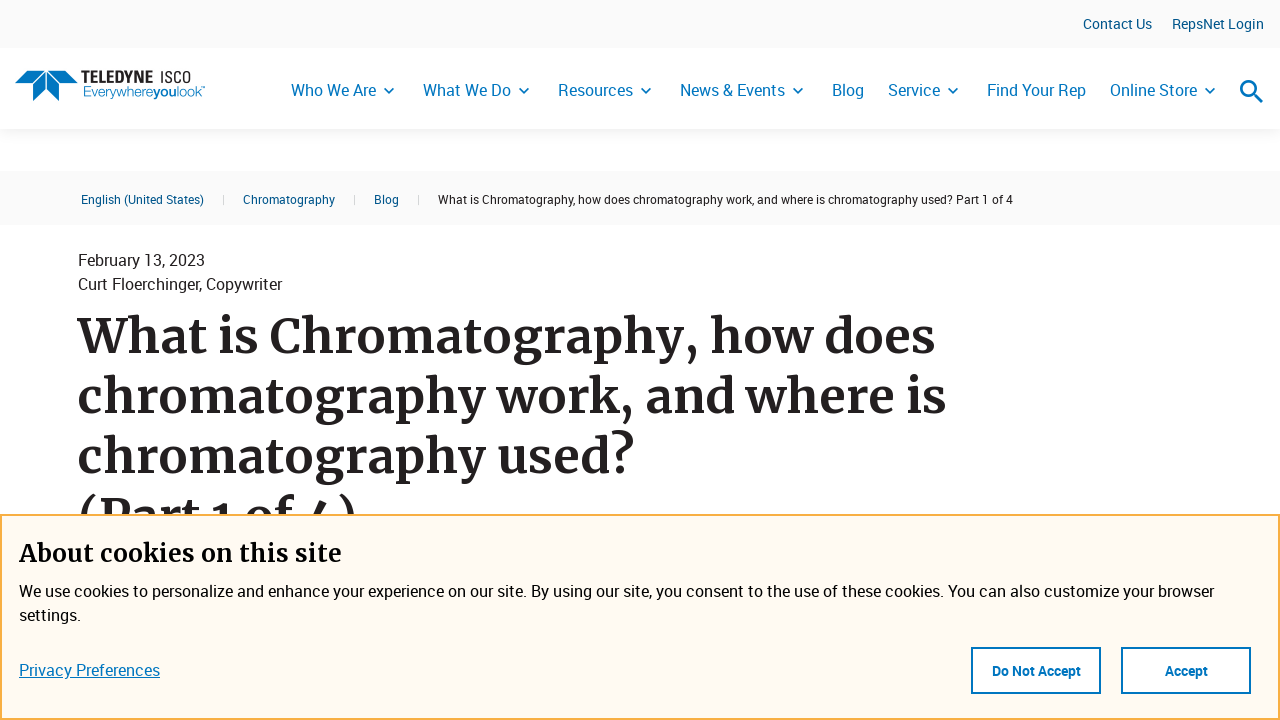

--- FILE ---
content_type: text/html; charset=utf-8
request_url: https://www.teledyneisco.com/en-us/Chromatography_/Blog_/Pages/What-is-Chromatography,-how-does-chromatography-work,-and-where-is-chromatography-used-.aspx
body_size: 19166
content:

<!DOCTYPE html >
<html dir="ltr" lang="en-US">
    <head><meta http-equiv="X-UA-Compatible" content="IE=11" /><!-- <span id="ctl00_SPSettings"> -->
        <meta name="teledyne-page-settings"
            data-optimize-spfx="true"    
            data-cdn="https://cdn.teledyne.com/assets/common"
        />
        <!--Changing the path ensures that it doesn't cdn: ttdevsp2019.blob.core.windows.net 
            Uses cdn: https://ttdevsp2019dev.azureedge.net/ttdevsp2019blob-->
        <!-- </span> -->

        <!-- Google Tag Manager -->
        <script>//<![CDATA[
            (function(w,d,s,l,i){w[l]=w[l]||[];w[l].push({'gtm.start':
            new Date().getTime(),event:'gtm.js'});var f=d.getElementsByTagName(s)[0],
            j=d.createElement(s),dl=l!='dataLayer'?'&l='+l:'';j.async=true;j.src=
            'https://www.googletagmanager.com/gtm.js?id='+i+dl;f.parentNode.insertBefore(j,f);
            })(window,document,'script','dataLayer','GTM-MLSGK53');
        //]]></script>
        <!-- End Google Tag Manager -->
        
        <meta name="viewport" content="width=device-width, initial-scale=1" /><meta name="GENERATOR" content="Microsoft SharePoint" /><meta http-equiv="Content-Type" content="text/html; charset=utf-8" /><meta http-equiv="Expires" content="0" /><link rel="preload" as="font" href="https://cdn.teledyne.com/assets/common/fonts/Teledyne-Tech-Icons.woff" type="font/woff2" crossorigin="anonymous" /><link rel="preload" as="font" href="https://cdn.teledyne.com/assets/common/fonts/Merriweather-Bold.woff" type="font/woff2" crossorigin="anonymous" /><link rel="preload" as="font" href="https://cdn.teledyne.com/assets/common/fonts/Roboto-Bold-webfont.woff" type="font/woff2" crossorigin="anonymous" /><link rel="shortcut icon" href="https://cdn.teledyne.com/assets/common/images/favicon.ico" type="image/vnd.microsoft.icon" id="favicon" /><title>
	
	

</title><!--  --><!-- <span id="ctl00_SPViewResources"> -->
            <link rel="stylesheet" type="text/css" href="https://cdn.teledyne.com/assets/common/css/project-style.css" />

            <script>
                var _spBodyOnLoadFunctionNames = [];
                function removeAllStatus(a) {};
                var WPSC = {};
                WPSC.Init = function(a) {};
                WPSC.WebPartPage = {};
                WPSC.WebPartPage.Parts = {};
                WPSC.WebPartPage.Parts.Register = function(a,b) {};
            </script>
        <!-- </span> -->
	
<meta name="keywords" content="What is Chromatography, how does chromatography work, and where is chromatography used?" /><meta name="robots" content="noindex" /><link rel="canonical" href="https://www.teledyneisco.com:443/en-us/Chromatography_/Blog_/Pages/What-is-Chromatography,-how-does-chromatography-work,-and-where-is-chromatography-used-.aspx" /><meta name="description" content="What is Chromatography, how does chromatography work, and where is chromatography used?" /></head>
    <body class=" " onhashchange="if (typeof(_spBodyOnHashChange) != 'undefined') _spBodyOnHashChange();">
                <!-- Google Tag Manager (noscript) -->
            <noscript>
                <iframe title="Iframe used for Google Tag Manager" src="https://www.googletagmanager.com/ns.html?id=GTM-MLSGK53" height="0" width="0" style="display:none;visibility:hidden">
                </iframe>
            </noscript>
            <!-- End Google Tag Manager (noscript) -->
    <!--requires ajaxdelta for sp webpart manager for spfx-->
        <span>
            <script nonce="cc2039f4-b986-4aba-9000-b1e528c0bb9d" src="https://cdn.teledyne.com/assets/common/js/override/sp-classic-page-assembly-optimized.js?uniqueId=23Q8x">

</script><script nonce="cc2039f4-b986-4aba-9000-b1e528c0bb9d">
	//<!--
	

(function(global){
  var correlationId="c017f1a1-7437-7076-5504-a71aa83fb1fc",
    handleFailure=function(errorInformation){    console.error(errorInformation.message);},
    spClientSidePageContext={ 

"clientSideApplicationId" : "eb4b666b-5c29-4dad-9a99-23613f21a2b7",

"contextWebInfo" : {"_ObjectType_":"SP.ContextWebInformation","FormDigestTimeoutSeconds":1800,"FormDigestValue":"0x0E60B0AA2AF146A49BAB79A110245BE745413B6DDEA39C18BD66B752022EBB497C423806B5387E7A5DC02E00BF94D714D25770B3B84F879836418968FF796624,27 Jan 2026 11:55:37 -0000","LibraryVersion":"16.0.10417.20041","SiteFullUrl":"https:\u002f\u002fwww.teledyneisco.com","SupportedSchemaVersions":["14.0.0.0","15.0.0.0"],"WebFullUrl":"https:\u002f\u002fwww.teledyneisco.com\u002fen-us\u002fChromatography_\u002fBlog_"},

"customActions" : [],

"spPageContextInfo" : {"webServerRelativeUrl":"/en-us/Chromatography_/Blog_","webAbsoluteUrl":"https://www.teledyneisco.com/en-us/Chromatography_/Blog_","viewId":"","listId":"{f5f16242-e641-48e6-a6b3-1839cdf4dfc0}","listPermsMask":{"High":48,"Low":196673},"listUrl":"/en-us/Chromatography_/Blog_/Pages","listTitle":"Pages","listBaseTemplate":850,"viewOnlyExperienceEnabled":false,"blockDownloadsExperienceEnabled":false,"idleSessionSignOutEnabled":false,"cdnPrefix":"","siteAbsoluteUrl":"https://www.teledyneisco.com","siteId":"{48683f5a-c6d3-4fb6-aaa4-a3022f78dfba}","showNGSCDialogForSyncOnTS":false,"supportPoundStorePath":true,"supportPercentStorePath":true,"siteSubscriptionId":null,"CustomMarkupInCalculatedFieldDisabled":true,"AllowCustomMarkupInCalculatedField":false,"isSPO":false,"farmLabel":null,"serverRequestPath":"/en-us/Chromatography_/Blog_/Pages/What-is-Chromatography,-how-does-chromatography-work,-and-where-is-chromatography-used-.aspx","layoutsUrl":"_layouts/15","webId":"{545e97eb-320f-4064-ac87-bbc75e855664}","webTitle":"Blog","webTemplate":"39","webTemplateConfiguration":"CMSPUBLISHING#0","webDescription":"","tenantAppVersion":"2666540457","isAppWeb":false,"webLogoUrl":"/SiteCollectionImages/Teledyne_Isco.gif","webLanguage":1033,"currentLanguage":1033,"currentUICultureName":"en-US","currentCultureName":"en-US","currentCultureLCID":1033,"env":null,"nid":0,"fid":0,"serverTime":"2026-01-27T11:55:37.4305181Z","siteClientTag":"927$$16.0.10417.20041","crossDomainPhotosEnabled":false,"openInClient":false,"Has2019Era":true,"webUIVersion":15,"webPermMasks":{"High":48,"Low":196673},"pageListId":"{f5f16242-e641-48e6-a6b3-1839cdf4dfc0}","pageItemId":15,"pagePermsMask":{"High":48,"Low":196673},"pagePersonalizationScope":1,"userEmail":"","userId":0,"userLoginName":null,"userDisplayName":null,"isAnonymousUser":true,"isAnonymousGuestUser":false,"isEmailAuthenticationGuestUser":false,"isExternalGuestUser":false,"systemUserKey":null,"alertsEnabled":true,"siteServerRelativeUrl":"/","allowSilverlightPrompt":"True","themeCacheToken":"/en-us/Chromatography_/Blog_::1:","themedCssFolderUrl":null,"themedImageFileNames":null,"modernThemingEnabled":true,"isSiteAdmin":false,"ExpFeatures":[480216468,1884350801,1158731092,62197791,538521105,335811073,4194306,34614301,268500996,-1946025984,28445328,-2147475455,134291456,65536,288,950272,1282,808326148,134217873,0,0,-1073217536,545285252,18350656,-467402752,6291457,-2147483644,1074794496,-1728053184,1845537108,622628,4102,0,0,0,0,0,0,0,0,0,0,0,0,0,0,0],"killSwitches":{},"InternalValidAuthorities":["www-uat.teledyne.com","internal.www-uat.teledyne.com","www-anonymous.teledyne.com"],"CorrelationId":"c017f1a1-7437-7076-5504-a71aa83fb1fc","hasManageWebPermissions":false,"isNoScriptEnabled":false,"groupId":null,"groupHasHomepage":true,"groupHasQuickLaunchConversationsLink":false,"departmentId":null,"hubSiteId":null,"hasPendingWebTemplateExtension":false,"isHubSite":false,"isWebWelcomePage":false,"siteClassification":"","hideSyncButtonOnODB":false,"showNGSCDialogForSyncOnODB":false,"sitePagesEnabled":false,"sitePagesFeatureVersion":0,"DesignPackageId":"00000000-0000-0000-0000-000000000000","groupType":null,"groupColor":"#e3068b","siteColor":"#e3068b","headerEmphasis":0,"navigationInfo":null,"guestsEnabled":false,"MenuData":{"SignInUrl":"/en-us/Chromatography_/Blog_/_layouts/15/Authenticate.aspx?Source=%2Fen%2Dus%2FChromatography%5F%2FBlog%5F%2FPages%2FWhat%2Dis%2DChromatography%2C%2Dhow%2Ddoes%2Dchromatography%2Dwork%2C%2Dand%2Dwhere%2Dis%2Dchromatography%2Dused%2D%2Easpx"},"RecycleBinItemCount":-1,"PublishingFeatureOn":true,"PreviewFeaturesEnabled":false,"disableAppViews":false,"disableFlows":false,"serverRedirectedUrl":null,"formDigestValue":"0x0E60B0AA2AF146A49BAB79A110245BE745413B6DDEA39C18BD66B752022EBB497C423806B5387E7A5DC02E00BF94D714D25770B3B84F879836418968FF796624,27 Jan 2026 11:55:37 -0000","maximumFileSize":10240,"formDigestTimeoutSeconds":1800,"canUserCreateMicrosoftForm":false,"canUserCreateVisioDrawing":true,"readOnlyState":null,"isTenantDevSite":false,"preferUserTimeZone":false,"userTimeZoneData":null,"userTime24":false,"userFirstDayOfWeek":null,"webTimeZoneData":null,"webTime24":false,"webFirstDayOfWeek":null,"isSelfServiceSiteCreationEnabled":null,"alternateWebAppHost":"","aadTenantId":"","aadUserId":"","aadInstanceUrl":"","msGraphEndpointUrl":"https://","allowInfectedDownload":true},

"manifests" : [{"preloadOptions":{},"title":{"default":"classic-page-webpart-application"},"description":{"default":"Classic page webpart application"},"assemblyId":"addf4597-640f-4316-858c-2359e0c4ec21","version":"0.1.5","alias":"ClassicPageWebPartApplication","preloadComponents":["02a01e42-69ab-403d-8a16-acd128661f8e","0d910c1c-13b9-4e1c-9aa4-b008c5e42d7d","aa0a46ec-1505-43cd-a44a-93f3a5aa460a","974a7777-0990-4136-8fa6-95d80114c2e0","c83d5509-ccd5-4c67-919f-2440f237927a","a81a5cf6-c9ad-4a0a-85aa-68c03d2d22a2","8494e7d7-6b99-47b2-a741-59873e42f16f","1c4541f7-5c31-41aa-9fa8-fbc9dc14c0a8","1c6c9123-7aac-41f3-a376-3caea41ed83f","f97266fb-ccb7-430e-9384-4124d05295d3","467dc675-7cc5-4709-8aac-78e3b71bd2f6","7263c7d0-1d6a-45ec-8d85-d4d1d234171b","73e1dc6c-8441-42cc-ad47-4bd3659f8a3a","8217e442-8ed3-41fd-957d-b112e841286a","cc2cc925-b5be-41bb-880a-f0f8030c6aff","4df9bb86-ab0a-4aab-ab5f-48bf167048fb","3fbad3f4-a628-41b0-8694-2054c09edccd","05ed6956-59ad-4aa6-9e4e-b832c96ae87b"],"isInternal":true,"loaderConfig":{"internalModuleBaseUrls":["/_layouts/15/next/spclient/"],"entryModuleId":"sp-classic-page-application","scriptResources":{"sp-classic-page-application":{"type":"localizedPath","defaultPath":{"default":"en-us/sp-classic-page-application.js?uniqueId=23Q8x"}},"@microsoft/sp-core-library":{"type":"component","id":"7263c7d0-1d6a-45ec-8d85-d4d1d234171b","version":"1.5.0"},"@microsoft/sp-webpart-base":{"type":"component","id":"974a7777-0990-4136-8fa6-95d80114c2e0","version":"1.5.0"},"@microsoft/sp-loader":{"type":"component","id":"1c6c9123-7aac-41f3-a376-3caea41ed83f","version":"1.5.0"},"@ms/sp-telemetry":{"type":"component","id":"8217e442-8ed3-41fd-957d-b112e841286a","version":"0.2.2"},"@microsoft/sp-application-base":{"type":"component","id":"4df9bb86-ab0a-4aab-ab5f-48bf167048fb","version":"1.5.0"}}},"manifestVersion":2,"id":"eb4b666b-5c29-4dad-9a99-23613f21a2b7","componentType":"Application"}, {"preconfiguredEntries":[{"title":{"default":"SearchBox"},"description":{"default":"SearchBox for Custom Search"},"officeFabricIconFontName":"Search","groupId":"5c03119e-3074-46fd-976b-c60198311f70","group":{"default":"Other"},"properties":{"pageOpenBehavior":0,"searchSuggestions":2,"useLocalStorage":true,"localStorageTimeoutMinutes":60}}],"version":"1.0.2","alias":"SearchBoxWebPart","loaderConfig":{"internalModuleBaseUrls":["https://cdn.teledyne.com/assets/common/components/tt-search/"],"entryModuleId":"search-box-web-part","scriptResources":{"search-box-web-part":{"type":"path","path":"search-box-web-part_f1aaaf7294ad145ef43c3e045405444d.js"},"@pm-tt/language-library":{"type":"path","path":"https://cdn.teledyne.com/assets/common/components/languageLibrary/languageLibrary.js","globalName":"languageLibrary"},"PropertyControlStrings":{"type":"localizedPath","defaultPath":{"default":"tt-search-propertycontrolstrings_en-us_de0ec791c9d23a2cf10911a72c5b616c.js"}},"react":{"type":"component","id":"0d910c1c-13b9-4e1c-9aa4-b008c5e42d7d","version":"15.6.2"},"@microsoft/sp-core-library":{"type":"component","id":"7263c7d0-1d6a-45ec-8d85-d4d1d234171b","version":"1.4.1"},"react-dom":{"type":"component","id":"aa0a46ec-1505-43cd-a44a-93f3a5aa460a","version":"15.6.2"},"@microsoft/sp-page-context":{"type":"component","id":"1c4541f7-5c31-41aa-9fa8-fbc9dc14c0a8","version":"1.4.1"},"@microsoft/sp-webpart-base":{"type":"component","id":"974a7777-0990-4136-8fa6-95d80114c2e0","version":"1.4.1"},"@microsoft/sp-http":{"type":"component","id":"c07208f0-ea3b-4c1a-9965-ac1b825211a6","version":"1.4.1"}}},"manifestVersion":2,"id":"a309dc67-930c-4881-adc7-ed2891c1bc95","componentType":"WebPart"}, {"preconfiguredEntries":[{"title":{"default":"Cookie Banner"},"description":{"default":"Cookie Banner to set the preference for cookies."},"officeFabricIconFontName":"CheckboxComposite","groupId":"5c03119e-3074-46fd-976b-c60198311f70","group":{"default":"Other"},"properties":{"jumpTitle":"CookieBanner","showTitle":false}}],"version":"1.0.0","alias":"CookieBannerWebPart","loaderConfig":{"internalModuleBaseUrls":["https://cdn.teledyne.com/assets/common/components/tt-cookie-banner/"],"entryModuleId":"cookie-banner-web-part","scriptResources":{"cookie-banner-web-part":{"type":"path","path":"cookie-banner-web-part_1caa392d8a15b0ddfdd99b5c90e28913.js"},"@pm-tt/language-library":{"type":"path","path":"https://cdn.teledyne.com/assets/common/components/languageLibrary/languageLibrary.js","globalName":"languageLibrary"},"react":{"type":"component","id":"0d910c1c-13b9-4e1c-9aa4-b008c5e42d7d","version":"15.6.2"},"@microsoft/sp-core-library":{"type":"component","id":"7263c7d0-1d6a-45ec-8d85-d4d1d234171b","version":"1.4.1"},"react-dom":{"type":"component","id":"aa0a46ec-1505-43cd-a44a-93f3a5aa460a","version":"15.6.2"},"@microsoft/sp-webpart-base":{"type":"component","id":"974a7777-0990-4136-8fa6-95d80114c2e0","version":"1.4.1"},"@microsoft/sp-page-context":{"type":"component","id":"1c4541f7-5c31-41aa-9fa8-fbc9dc14c0a8","version":"1.4.1"},"@microsoft/sp-lodash-subset":{"type":"component","id":"73e1dc6c-8441-42cc-ad47-4bd3659f8a3a","version":"1.4.1"}}},"manifestVersion":2,"id":"8cb12cb5-1d7f-4098-84f3-f7703d8cd92c","componentType":"WebPart"}, {"preconfiguredEntries":[{"title":{"default":"Spacer and Divider"},"description":{"default":"The spacer web part allows you to add spacing between web parts."},"officeFabricIconFontName":"Spacer","groupId":"5c03119e-3074-46fd-976b-c60198311f70","group":{"default":"Other"},"properties":{"jumpTitle":","}}],"version":"1.0.0","alias":"SpacerWebPart","loaderConfig":{"internalModuleBaseUrls":["https://cdn.teledyne.com/assets/common/components/tt-spacer/"],"entryModuleId":"spacer-web-part","scriptResources":{"spacer-web-part":{"type":"path","path":"spacer-web-part_0c815a4b5fc86086b5b8495ebbce280c.js"},"@pm-tt/language-library":{"type":"path","path":"https://cdn.teledyne.com/assets/common/components/languageLibrary/languageLibrary.js","globalName":"languageLibrary"},"PropertyControlStrings":{"type":"localizedPath","defaultPath":{"default":"tt-spacer-propertycontrolstrings_en-us_de0ec791c9d23a2cf10911a72c5b616c.js"}},"react":{"type":"component","id":"0d910c1c-13b9-4e1c-9aa4-b008c5e42d7d","version":"15.6.2"},"react-dom":{"type":"component","id":"aa0a46ec-1505-43cd-a44a-93f3a5aa460a","version":"15.6.2"},"@microsoft/sp-core-library":{"type":"component","id":"7263c7d0-1d6a-45ec-8d85-d4d1d234171b","version":"1.4.1"},"@microsoft/sp-webpart-base":{"type":"component","id":"974a7777-0990-4136-8fa6-95d80114c2e0","version":"1.4.1"}}},"manifestVersion":2,"id":"98742955-4004-43c2-aa90-05075e36c69e","componentType":"WebPart"}, {"version":"1.5.0","alias":"SPCoreLibrary","isInternal":true,"loaderConfig":{"internalModuleBaseUrls":["/_layouts/15/next/spclient/"],"entryModuleId":"sp-core-library","scriptResources":{"sp-core-library":{"type":"localizedPath","defaultPath":{"default":"en-us/sp-core-library.js?uniqueId=23Q8x"}},"@microsoft/sp-lodash-subset":{"type":"component","id":"73e1dc6c-8441-42cc-ad47-4bd3659f8a3a","version":"1.5.0"}}},"manifestVersion":2,"id":"7263c7d0-1d6a-45ec-8d85-d4d1d234171b","componentType":"Library"}, {"version":"1.5.0","alias":"SPWebPartBase","isInternal":true,"loaderConfig":{"internalModuleBaseUrls":["/_layouts/15/next/spclient/"],"entryModuleId":"sp-webpart-base","scriptResources":{"sp-webpart-base":{"type":"localizedPath","defaultPath":{"default":"en-us/sp-webpart-base.js?uniqueId=23Q8x"}},"@microsoft/sp-core-library":{"type":"component","id":"7263c7d0-1d6a-45ec-8d85-d4d1d234171b","version":"1.5.0"},"@microsoft/decorators":{"type":"component","id":"f97266fb-ccb7-430e-9384-4124d05295d3","version":"1.5.0"},"react":{"type":"component","id":"0d910c1c-13b9-4e1c-9aa4-b008c5e42d7d","version":"15.6.2"},"@ms/sp-telemetry":{"type":"component","id":"8217e442-8ed3-41fd-957d-b112e841286a","version":"0.2.2"},"@microsoft/sp-lodash-subset":{"type":"component","id":"73e1dc6c-8441-42cc-ad47-4bd3659f8a3a","version":"1.5.0"},"@microsoft/office-ui-fabric-react-bundle":{"type":"component","id":"02a01e42-69ab-403d-8a16-acd128661f8e","version":"1.5.0"},"react-dom":{"type":"component","id":"aa0a46ec-1505-43cd-a44a-93f3a5aa460a","version":"15.6.2"},"@microsoft/load-themed-styles":{"type":"component","id":"229b8d08-79f3-438b-8c21-4613fc877abd","version":"0.1.2"},"@microsoft/sp-component-base":{"type":"component","id":"467dc675-7cc5-4709-8aac-78e3b71bd2f6","version":"1.5.0"},"@microsoft/sp-http":{"type":"component","id":"c07208f0-ea3b-4c1a-9965-ac1b825211a6","version":"1.5.0"},"@ms/sp-load-themed-styles":{"type":"component","id":"229b8d08-79f3-438b-8c21-4613fc877abd","version":"0.1.2"},"@microsoft/sp-loader":{"type":"component","id":"1c6c9123-7aac-41f3-a376-3caea41ed83f","version":"1.5.0"},"@microsoft/sp-page-context":{"type":"component","id":"1c4541f7-5c31-41aa-9fa8-fbc9dc14c0a8","version":"1.5.0"}}},"manifestVersion":2,"id":"974a7777-0990-4136-8fa6-95d80114c2e0","componentType":"Library"}, {"version":"1.5.0","alias":"SPLoader","isInternal":true,"loaderConfig":{"internalModuleBaseUrls":["/_layouts/15/next/spclient/"],"entryModuleId":"sp-loader","scriptResources":{"sp-loader":{"type":"localizedPath","defaultPath":{"default":"en-us/sp-loader.js?uniqueId=23Q8x"}},"@microsoft/sp-core-library":{"type":"component","id":"7263c7d0-1d6a-45ec-8d85-d4d1d234171b","version":"1.5.0"},"@ms/sp-telemetry":{"type":"component","id":"8217e442-8ed3-41fd-957d-b112e841286a","version":"0.2.2"},"@microsoft/sp-page-context":{"type":"component","id":"1c4541f7-5c31-41aa-9fa8-fbc9dc14c0a8","version":"1.5.0"},"@microsoft/sp-http":{"type":"component","id":"c07208f0-ea3b-4c1a-9965-ac1b825211a6","version":"1.5.0"},"@microsoft/sp-lodash-subset":{"type":"component","id":"73e1dc6c-8441-42cc-ad47-4bd3659f8a3a","version":"1.5.0"},"@microsoft/sp-dynamic-data":{"type":"component","id":"e40f8203-b39d-425a-a957-714852e33b79","version":"1.5.0"},"@microsoft/load-themed-styles":{"type":"component","id":"229b8d08-79f3-438b-8c21-4613fc877abd","version":"0.1.2"}}},"manifestVersion":2,"id":"1c6c9123-7aac-41f3-a376-3caea41ed83f","componentType":"Library"}, {"version":"0.2.2","alias":"SPTelemetry","isInternal":true,"loaderConfig":{"internalModuleBaseUrls":["/_layouts/15/next/spclient/"],"entryModuleId":"sp-telemetry","scriptResources":{"sp-telemetry":{"type":"path","path":"sp-telemetry.js"},"@microsoft/sp-core-library":{"type":"component","id":"7263c7d0-1d6a-45ec-8d85-d4d1d234171b","version":"1.5.0"},"@ms/odsp-utilities-bundle":{"type":"component","id":"cc2cc925-b5be-41bb-880a-f0f8030c6aff","version":"1.1.0"},"@microsoft/sp-lodash-subset":{"type":"component","id":"73e1dc6c-8441-42cc-ad47-4bd3659f8a3a","version":"1.5.0"}}},"manifestVersion":2,"id":"8217e442-8ed3-41fd-957d-b112e841286a","componentType":"Library"}, {"version":"1.5.0","alias":"SPApplicationBase","preloadComponents":["c0c518b8-701b-4f6f-956d-5782772bb731"],"isInternal":true,"loaderConfig":{"internalModuleBaseUrls":["/_layouts/15/next/spclient/"],"entryModuleId":"sp-application-base","scriptResources":{"sp-application-base":{"type":"localizedPath","defaultPath":{"default":"en-us/sp-application-base.js?uniqueId=23Q8x"}},"@microsoft/sp-core-library":{"type":"component","id":"7263c7d0-1d6a-45ec-8d85-d4d1d234171b","version":"1.5.0"},"@ms/sp-telemetry":{"type":"component","id":"8217e442-8ed3-41fd-957d-b112e841286a","version":"0.2.2"},"@microsoft/sp-http":{"type":"component","id":"c07208f0-ea3b-4c1a-9965-ac1b825211a6","version":"1.5.0"},"@microsoft/sp-loader":{"type":"component","id":"1c6c9123-7aac-41f3-a376-3caea41ed83f","version":"1.5.0"},"@ms/odsp-utilities-bundle":{"type":"component","id":"cc2cc925-b5be-41bb-880a-f0f8030c6aff","version":"1.1.0"},"@microsoft/sp-extension-base":{"type":"component","id":"0773bd53-a69e-4293-87e6-ba80ea4d614b","version":"1.5.0"},"@microsoft/decorators":{"type":"component","id":"f97266fb-ccb7-430e-9384-4124d05295d3","version":"1.5.0"},"@microsoft/sp-page-context":{"type":"component","id":"1c4541f7-5c31-41aa-9fa8-fbc9dc14c0a8","version":"1.5.0"},"@microsoft/sp-component-base":{"type":"component","id":"467dc675-7cc5-4709-8aac-78e3b71bd2f6","version":"1.5.0"},"@microsoft/sp-lodash-subset":{"type":"component","id":"73e1dc6c-8441-42cc-ad47-4bd3659f8a3a","version":"1.5.0"},"@microsoft/load-themed-styles":{"type":"component","id":"229b8d08-79f3-438b-8c21-4613fc877abd","version":"0.1.2"},"@ms/sp-load-themed-styles":{"type":"component","id":"229b8d08-79f3-438b-8c21-4613fc877abd","version":"0.1.2"}}},"manifestVersion":2,"id":"4df9bb86-ab0a-4aab-ab5f-48bf167048fb","componentType":"Library"}, {"version":"1.5.0","alias":"OfficeUIFabricReact","isInternal":true,"loaderConfig":{"internalModuleBaseUrls":["/_layouts/15/next/spclient/"],"entryModuleId":"office-ui-fabric-react-bundle","scriptResources":{"office-ui-fabric-react-bundle":{"type":"path","path":"office-ui-fabric-react-bundle.js"},"react":{"type":"component","id":"0d910c1c-13b9-4e1c-9aa4-b008c5e42d7d","version":"15.6.2"},"@microsoft/load-themed-styles":{"type":"component","id":"229b8d08-79f3-438b-8c21-4613fc877abd","version":"0.1.2"},"react-dom":{"type":"component","id":"aa0a46ec-1505-43cd-a44a-93f3a5aa460a","version":"15.6.2"}}},"manifestVersion":2,"id":"02a01e42-69ab-403d-8a16-acd128661f8e","componentType":"Library"}, {"version":"0.0.2","alias":"I18nUtilities","isInternal":true,"loaderConfig":{"internalModuleBaseUrls":["/_layouts/15/next/spclient/"],"entryModuleId":"i18n-utilities-bundle","scriptResources":{"i18n-utilities-bundle":{"type":"localizedPath","defaultPath":{"default":"en-us/i18n-utilities-bundle.js?uniqueId=23Q8x"}}}},"manifestVersion":2,"id":"c83d5509-ccd5-4c67-919f-2440f237927a","componentType":"Library"}, {"version":"1.1.1","alias":"SPFilepicker","isInternal":true,"loaderConfig":{"internalModuleBaseUrls":["/_layouts/15/next/spclient/"],"entryModuleId":"sp-filepicker","scriptResources":{"sp-filepicker":{"type":"localizedPath","defaultPath":{"default":"en-us/sp-filepicker.js?uniqueId=23Q8x"}},"@ms/sp-component-utilities":{"type":"component","id":"8494e7d7-6b99-47b2-a741-59873e42f16f","version":"0.2.1"},"@ms/sp-telemetry":{"type":"component","id":"8217e442-8ed3-41fd-957d-b112e841286a","version":"0.2.2"},"react":{"type":"component","id":"0d910c1c-13b9-4e1c-9aa4-b008c5e42d7d","version":"15.6.2"},"@microsoft/office-ui-fabric-react-bundle":{"type":"component","id":"02a01e42-69ab-403d-8a16-acd128661f8e","version":"1.5.0"},"@ms/odsp-utilities-bundle":{"type":"component","id":"cc2cc925-b5be-41bb-880a-f0f8030c6aff","version":"1.1.0"},"@microsoft/sp-core-library":{"type":"component","id":"7263c7d0-1d6a-45ec-8d85-d4d1d234171b","version":"1.5.0"},"@microsoft/sp-page-context":{"type":"component","id":"1c4541f7-5c31-41aa-9fa8-fbc9dc14c0a8","version":"1.5.0"},"@ms/sp-webpart-shared":{"type":"component","id":"914330ee-2df2-4f6e-a858-30c23a812408","version":"0.1.0"},"react-dom":{"type":"component","id":"aa0a46ec-1505-43cd-a44a-93f3a5aa460a","version":"15.6.2"},"@microsoft/sp-http":{"type":"component","id":"c07208f0-ea3b-4c1a-9965-ac1b825211a6","version":"1.5.0"},"@microsoft/sp-lodash-subset":{"type":"component","id":"73e1dc6c-8441-42cc-ad47-4bd3659f8a3a","version":"1.5.0"},"@ms/sp-dataproviders":{"type":"component","id":"1cea229f-b208-4202-8014-22503d92a019","version":"0.1.0"},"@microsoft/load-themed-styles":{"type":"component","id":"229b8d08-79f3-438b-8c21-4613fc877abd","version":"0.1.2"}}},"manifestVersion":2,"id":"a81a5cf6-c9ad-4a0a-85aa-68c03d2d22a2","componentType":"Library"}, {"version":"0.2.1","alias":"SPComponentUtilities","isInternal":true,"loaderConfig":{"internalModuleBaseUrls":["/_layouts/15/next/spclient/"],"entryModuleId":"sp-component-utilities","scriptResources":{"sp-component-utilities":{"type":"localizedPath","defaultPath":{"default":"en-us/sp-component-utilities.js?uniqueId=23Q8x"}},"@ms/odsp-utilities-bundle":{"type":"component","id":"cc2cc925-b5be-41bb-880a-f0f8030c6aff","version":"1.1.0"},"@microsoft/sp-core-library":{"type":"component","id":"7263c7d0-1d6a-45ec-8d85-d4d1d234171b","version":"1.5.0"},"@ms/sp-telemetry":{"type":"component","id":"8217e442-8ed3-41fd-957d-b112e841286a","version":"0.2.2"},"react":{"type":"component","id":"0d910c1c-13b9-4e1c-9aa4-b008c5e42d7d","version":"15.6.2"},"@microsoft/load-themed-styles":{"type":"component","id":"229b8d08-79f3-438b-8c21-4613fc877abd","version":"0.1.2"},"@microsoft/office-ui-fabric-react-bundle":{"type":"component","id":"02a01e42-69ab-403d-8a16-acd128661f8e","version":"1.5.0"},"react-dom":{"type":"component","id":"aa0a46ec-1505-43cd-a44a-93f3a5aa460a","version":"15.6.2"},"@microsoft/sp-lodash-subset":{"type":"component","id":"73e1dc6c-8441-42cc-ad47-4bd3659f8a3a","version":"1.5.0"},"@microsoft/sp-http":{"type":"component","id":"c07208f0-ea3b-4c1a-9965-ac1b825211a6","version":"1.5.0"},"@microsoft/sp-page-context":{"type":"component","id":"1c4541f7-5c31-41aa-9fa8-fbc9dc14c0a8","version":"1.5.0"},"@ms/i18n-utilities":{"type":"component","id":"c83d5509-ccd5-4c67-919f-2440f237927a","version":"0.0.2"}}},"manifestVersion":2,"id":"8494e7d7-6b99-47b2-a741-59873e42f16f","componentType":"Library"}, {"version":"1.5.0","alias":"Decorators","isInternal":true,"loaderConfig":{"internalModuleBaseUrls":["/_layouts/15/next/spclient/"],"entryModuleId":"decorators","scriptResources":{"decorators":{"type":"path","path":"decorators.js"}}},"manifestVersion":2,"id":"f97266fb-ccb7-430e-9384-4124d05295d3","componentType":"Library"}, {"version":"1.5.0","alias":"SPComponentBase","isInternal":true,"loaderConfig":{"internalModuleBaseUrls":["/_layouts/15/next/spclient/"],"entryModuleId":"sp-component-base","scriptResources":{"sp-component-base":{"type":"path","path":"sp-component-base.js"},"@microsoft/sp-core-library":{"type":"component","id":"7263c7d0-1d6a-45ec-8d85-d4d1d234171b","version":"1.5.0"},"@ms/sp-telemetry":{"type":"component","id":"8217e442-8ed3-41fd-957d-b112e841286a","version":"0.2.2"},"@microsoft/sp-dynamic-data":{"type":"component","id":"e40f8203-b39d-425a-a957-714852e33b79","version":"1.5.0"},"@microsoft/decorators":{"type":"component","id":"f97266fb-ccb7-430e-9384-4124d05295d3","version":"1.5.0"},"@microsoft/sp-page-context":{"type":"component","id":"1c4541f7-5c31-41aa-9fa8-fbc9dc14c0a8","version":"1.5.0"},"@microsoft/sp-lodash-subset":{"type":"component","id":"73e1dc6c-8441-42cc-ad47-4bd3659f8a3a","version":"1.5.0"},"@microsoft/load-themed-styles":{"type":"component","id":"229b8d08-79f3-438b-8c21-4613fc877abd","version":"0.1.2"}}},"manifestVersion":2,"id":"467dc675-7cc5-4709-8aac-78e3b71bd2f6","componentType":"Library"}, {"version":"1.1.0","alias":"OdspUtilitiesBundle","isInternal":true,"loaderConfig":{"internalModuleBaseUrls":["/_layouts/15/next/spclient/"],"entryModuleId":"odsp-utilities-bundle","scriptResources":{"odsp-utilities-bundle":{"type":"path","path":"odsp-utilities-bundle.js"},"@microsoft/load-themed-styles":{"type":"component","id":"229b8d08-79f3-438b-8c21-4613fc877abd","version":"0.1.2"}}},"manifestVersion":2,"id":"cc2cc925-b5be-41bb-880a-f0f8030c6aff","componentType":"Library"}, {"version":"1.0.3","alias":"SPHtmlEmbed","isInternal":true,"loaderConfig":{"internalModuleBaseUrls":["/_layouts/15/next/spclient/"],"entryModuleId":"sp-html-embed","scriptResources":{"sp-html-embed":{"type":"localizedPath","defaultPath":{"default":"en-us/sp-html-embed.js?uniqueId=23Q8x"}},"react":{"type":"component","id":"0d910c1c-13b9-4e1c-9aa4-b008c5e42d7d","version":"15.6.2"},"@ms/sp-telemetry":{"type":"component","id":"8217e442-8ed3-41fd-957d-b112e841286a","version":"0.2.2"},"@microsoft/office-ui-fabric-react-bundle":{"type":"component","id":"02a01e42-69ab-403d-8a16-acd128661f8e","version":"1.5.0"},"@microsoft/sp-core-library":{"type":"component","id":"7263c7d0-1d6a-45ec-8d85-d4d1d234171b","version":"1.5.0"},"@microsoft/load-themed-styles":{"type":"component","id":"229b8d08-79f3-438b-8c21-4613fc877abd","version":"0.1.2"},"@microsoft/sp-http":{"type":"component","id":"c07208f0-ea3b-4c1a-9965-ac1b825211a6","version":"1.5.0"},"@ms/odsp-utilities-bundle":{"type":"component","id":"cc2cc925-b5be-41bb-880a-f0f8030c6aff","version":"1.1.0"},"@ms/sp-component-utilities":{"type":"component","id":"8494e7d7-6b99-47b2-a741-59873e42f16f","version":"0.2.1"},"@microsoft/sp-lodash-subset":{"type":"component","id":"73e1dc6c-8441-42cc-ad47-4bd3659f8a3a","version":"1.5.0"},"@microsoft/sp-loader":{"type":"component","id":"1c6c9123-7aac-41f3-a376-3caea41ed83f","version":"1.5.0"},"@microsoft/sp-page-context":{"type":"component","id":"1c4541f7-5c31-41aa-9fa8-fbc9dc14c0a8","version":"1.5.0"}}},"manifestVersion":2,"id":"3fbad3f4-a628-41b0-8694-2054c09edccd","componentType":"Library"}, {"version":"0.0.5","alias":"SPA11y","isInternal":true,"loaderConfig":{"internalModuleBaseUrls":["/_layouts/15/next/spclient/"],"entryModuleId":"sp-a11y","scriptResources":{"sp-a11y":{"type":"path","path":"sp-a11y.js"}}},"manifestVersion":2,"id":"05ed6956-59ad-4aa6-9e4e-b832c96ae87b","componentType":"Library"}, {"version":"15.6.2","alias":"React","isInternal":true,"loaderConfig":{"internalModuleBaseUrls":["/_layouts/15/next/spclient/"],"entryModuleId":"react-bundle","scriptResources":{"react-bundle":{"type":"path","path":"react-bundle.js"}}},"manifestVersion":2,"id":"0d910c1c-13b9-4e1c-9aa4-b008c5e42d7d","componentType":"Library"}, {"version":"15.6.2","alias":"ReactDOM","isInternal":true,"loaderConfig":{"internalModuleBaseUrls":["/_layouts/15/next/spclient/"],"entryModuleId":"react-dom-bundle","scriptResources":{"react-dom-bundle":{"type":"path","path":"react-dom-bundle.js"},"react":{"type":"component","id":"0d910c1c-13b9-4e1c-9aa4-b008c5e42d7d","version":"15.6.2"}}},"manifestVersion":2,"id":"aa0a46ec-1505-43cd-a44a-93f3a5aa460a","componentType":"Library"}, {"version":"1.5.0","alias":"SPPageContext","isInternal":true,"loaderConfig":{"internalModuleBaseUrls":["/_layouts/15/next/spclient/"],"entryModuleId":"sp-page-context","scriptResources":{"sp-page-context":{"type":"path","path":"sp-page-context.js"},"@microsoft/sp-core-library":{"type":"component","id":"7263c7d0-1d6a-45ec-8d85-d4d1d234171b","version":"1.5.0"},"@ms/sp-telemetry":{"type":"component","id":"8217e442-8ed3-41fd-957d-b112e841286a","version":"0.2.2"},"@microsoft/sp-dynamic-data":{"type":"component","id":"e40f8203-b39d-425a-a957-714852e33b79","version":"1.5.0"}}},"manifestVersion":2,"id":"1c4541f7-5c31-41aa-9fa8-fbc9dc14c0a8","componentType":"Library"}, {"version":"1.5.0","alias":"SPHttp","isInternal":true,"loaderConfig":{"internalModuleBaseUrls":["/_layouts/15/next/spclient/"],"entryModuleId":"sp-http","scriptResources":{"sp-http":{"type":"localizedPath","defaultPath":{"default":"en-us/sp-http.js?uniqueId=23Q8x"}},"@microsoft/sp-core-library":{"type":"component","id":"7263c7d0-1d6a-45ec-8d85-d4d1d234171b","version":"1.5.0"},"@microsoft/decorators":{"type":"component","id":"f97266fb-ccb7-430e-9384-4124d05295d3","version":"1.5.0"},"@ms/sp-telemetry":{"type":"component","id":"8217e442-8ed3-41fd-957d-b112e841286a","version":"0.2.2"},"@microsoft/sp-lodash-subset":{"type":"component","id":"73e1dc6c-8441-42cc-ad47-4bd3659f8a3a","version":"1.5.0"}}},"manifestVersion":2,"id":"c07208f0-ea3b-4c1a-9965-ac1b825211a6","componentType":"Library"}, {"version":"1.5.0","alias":"SPLodashSubset","isInternal":true,"loaderConfig":{"internalModuleBaseUrls":["/_layouts/15/next/spclient/"],"entryModuleId":"sp-lodash-subset","scriptResources":{"sp-lodash-subset":{"type":"path","path":"sp-lodash-subset.js"}}},"manifestVersion":2,"id":"73e1dc6c-8441-42cc-ad47-4bd3659f8a3a","componentType":"Library"}, {"version":"0.1.2","alias":"SPLoadThemedStyles","isInternal":true,"loaderConfig":{"internalModuleBaseUrls":["/_layouts/15/next/spclient/"],"entryModuleId":"sp-load-themed-styles","scriptResources":{"sp-load-themed-styles":{"type":"path","path":"sp-load-themed-styles.js"}}},"manifestVersion":2,"id":"229b8d08-79f3-438b-8c21-4613fc877abd","componentType":"Library"}, {"version":"1.5.0","alias":"SPDyanmicData","isInternal":true,"loaderConfig":{"internalModuleBaseUrls":["/_layouts/15/next/spclient/"],"entryModuleId":"sp-dynamic-data","scriptResources":{"sp-dynamic-data":{"type":"localizedPath","defaultPath":{"default":"en-us/sp-dynamic-data.js?uniqueId=23Q8x"}},"@microsoft/sp-core-library":{"type":"component","id":"7263c7d0-1d6a-45ec-8d85-d4d1d234171b","version":"1.5.0"}}},"manifestVersion":2,"id":"e40f8203-b39d-425a-a957-714852e33b79","componentType":"Library"}, {"version":"1.5.0","alias":"SPExtensionBase","isInternal":true,"loaderConfig":{"internalModuleBaseUrls":["/_layouts/15/next/spclient/"],"entryModuleId":"sp-extension-base","scriptResources":{"sp-extension-base":{"type":"localizedPath","defaultPath":{"default":"en-us/sp-extension-base.js?uniqueId=23Q8x"}},"@microsoft/sp-component-base":{"type":"component","id":"467dc675-7cc5-4709-8aac-78e3b71bd2f6","version":"1.5.0"},"@ms/sp-telemetry":{"type":"component","id":"8217e442-8ed3-41fd-957d-b112e841286a","version":"0.2.2"},"@microsoft/decorators":{"type":"component","id":"f97266fb-ccb7-430e-9384-4124d05295d3","version":"1.5.0"},"@microsoft/sp-http":{"type":"component","id":"c07208f0-ea3b-4c1a-9965-ac1b825211a6","version":"1.5.0"},"@microsoft/sp-core-library":{"type":"component","id":"7263c7d0-1d6a-45ec-8d85-d4d1d234171b","version":"1.5.0"},"@microsoft/sp-loader":{"type":"component","id":"1c6c9123-7aac-41f3-a376-3caea41ed83f","version":"1.5.0"}}},"manifestVersion":2,"id":"0773bd53-a69e-4293-87e6-ba80ea4d614b","componentType":"Library"}, {"version":"1.5.0","alias":"SPDialog","isInternal":true,"loaderConfig":{"internalModuleBaseUrls":["/_layouts/15/next/spclient/"],"entryModuleId":"sp-dialog","scriptResources":{"sp-dialog":{"type":"path","path":"sp-dialog.js"},"react":{"type":"component","id":"0d910c1c-13b9-4e1c-9aa4-b008c5e42d7d","version":"15.6.2"},"@microsoft/office-ui-fabric-react-bundle":{"type":"component","id":"02a01e42-69ab-403d-8a16-acd128661f8e","version":"1.5.0"},"react-dom":{"type":"component","id":"aa0a46ec-1505-43cd-a44a-93f3a5aa460a","version":"15.6.2"},"@microsoft/decorators":{"type":"component","id":"f97266fb-ccb7-430e-9384-4124d05295d3","version":"1.5.0"},"@ms/sp-telemetry":{"type":"component","id":"8217e442-8ed3-41fd-957d-b112e841286a","version":"0.2.2"},"@microsoft/sp-core-library":{"type":"component","id":"7263c7d0-1d6a-45ec-8d85-d4d1d234171b","version":"1.5.0"},"@microsoft/sp-application-base":{"type":"component","id":"4df9bb86-ab0a-4aab-ab5f-48bf167048fb","version":"1.5.0"},"@microsoft/sp-webpart-base":{"type":"component","id":"974a7777-0990-4136-8fa6-95d80114c2e0","version":"1.5.0"}}},"manifestVersion":2,"id":"c0c518b8-701b-4f6f-956d-5782772bb731","componentType":"Library"}, {"version":"0.1.0","alias":"sp-webpart-shared","isInternal":true,"loaderConfig":{"internalModuleBaseUrls":["/_layouts/15/next/spclient/"],"entryModuleId":"sp-webpart-shared","scriptResources":{"sp-webpart-shared":{"type":"localizedPath","defaultPath":{"default":"en-us/sp-webpart-shared.js?uniqueId=23Q8x"}},"@microsoft/office-ui-fabric-react-bundle":{"type":"component","id":"02a01e42-69ab-403d-8a16-acd128661f8e","version":"1.5.0"},"react":{"type":"component","id":"0d910c1c-13b9-4e1c-9aa4-b008c5e42d7d","version":"15.6.2"},"@microsoft/sp-core-library":{"type":"component","id":"7263c7d0-1d6a-45ec-8d85-d4d1d234171b","version":"1.5.0"},"@ms/sp-telemetry":{"type":"component","id":"8217e442-8ed3-41fd-957d-b112e841286a","version":"0.2.2"},"@microsoft/load-themed-styles":{"type":"component","id":"229b8d08-79f3-438b-8c21-4613fc877abd","version":"0.1.2"},"@ms/sp-component-utilities":{"type":"component","id":"8494e7d7-6b99-47b2-a741-59873e42f16f","version":"0.2.1"},"@microsoft/sp-page-context":{"type":"component","id":"1c4541f7-5c31-41aa-9fa8-fbc9dc14c0a8","version":"1.5.0"},"@ms/odsp-utilities-bundle":{"type":"component","id":"cc2cc925-b5be-41bb-880a-f0f8030c6aff","version":"1.1.0"},"@microsoft/sp-http":{"type":"component","id":"c07208f0-ea3b-4c1a-9965-ac1b825211a6","version":"1.5.0"},"react-dom":{"type":"component","id":"aa0a46ec-1505-43cd-a44a-93f3a5aa460a","version":"15.6.2"},"@microsoft/sp-lodash-subset":{"type":"component","id":"73e1dc6c-8441-42cc-ad47-4bd3659f8a3a","version":"1.5.0"},"@microsoft/sp-webpart-base":{"type":"component","id":"974a7777-0990-4136-8fa6-95d80114c2e0","version":"1.5.0"},"@microsoft/decorators":{"type":"component","id":"f97266fb-ccb7-430e-9384-4124d05295d3","version":"1.5.0"},"@ms/i18n-utilities":{"type":"component","id":"c83d5509-ccd5-4c67-919f-2440f237927a","version":"0.0.2"},"@microsoft/sp-loader":{"type":"component","id":"1c6c9123-7aac-41f3-a376-3caea41ed83f","version":"1.5.0"}}},"manifestVersion":2,"id":"914330ee-2df2-4f6e-a858-30c23a812408","componentType":"Library"}, {"version":"0.1.0","alias":"SPDataProviders","isInternal":true,"loaderConfig":{"internalModuleBaseUrls":["/_layouts/15/next/spclient/"],"entryModuleId":"sp-dataproviders","scriptResources":{"sp-dataproviders":{"type":"localizedPath","defaultPath":{"default":"en-us/sp-dataproviders.js?uniqueId=23Q8x"}},"@microsoft/sp-core-library":{"type":"component","id":"7263c7d0-1d6a-45ec-8d85-d4d1d234171b","version":"1.5.0"},"@ms/sp-telemetry":{"type":"component","id":"8217e442-8ed3-41fd-957d-b112e841286a","version":"0.2.2"},"@microsoft/sp-page-context":{"type":"component","id":"1c4541f7-5c31-41aa-9fa8-fbc9dc14c0a8","version":"1.5.0"},"@microsoft/sp-http":{"type":"component","id":"c07208f0-ea3b-4c1a-9965-ac1b825211a6","version":"1.5.0"},"@ms/odsp-utilities-bundle":{"type":"component","id":"cc2cc925-b5be-41bb-880a-f0f8030c6aff","version":"1.1.0"},"@ms/sp-component-utilities":{"type":"component","id":"8494e7d7-6b99-47b2-a741-59873e42f16f","version":"0.2.1"},"@microsoft/sp-lodash-subset":{"type":"component","id":"73e1dc6c-8441-42cc-ad47-4bd3659f8a3a","version":"1.5.0"},"@ms/i18n-utilities":{"type":"component","id":"c83d5509-ccd5-4c67-919f-2440f237927a","version":"0.0.2"},"@microsoft/office-ui-fabric-react-bundle":{"type":"component","id":"02a01e42-69ab-403d-8a16-acd128661f8e","version":"1.5.0"},"@microsoft/sp-webpart-base":{"type":"component","id":"974a7777-0990-4136-8fa6-95d80114c2e0","version":"1.5.0"},"@microsoft/sp-loader":{"type":"component","id":"1c6c9123-7aac-41f3-a376-3caea41ed83f","version":"1.5.0"}}},"manifestVersion":2,"id":"1cea229f-b208-4202-8014-22503d92a019","componentType":"Library"}],

"perf" : {"IisLatency":"1","spRequestDuration":"232","QueryCount":"12","QueryDuration":"103","CPUDuration":"109","ClaimsAuthenticationTime":"3425","ClaimsAuthenticationTimeType":"ClaimsIdentityNotSet","Network-WindowScaleOption":"0","Network-PacketRetransmitCount":"0","Network-SmoothedRoundTripTime":"0"}
};
  var startSpfx = function(spfx) {
    if (typeof markPerfStage === 'function') {markPerfStage('spModuleLoaderStart');};
    try {
      global.moduleLoaderPromise=global.spModuleLoader.start(spClientSidePageContext,handleFailure).catch(function(e){
        handleFailure({message:"Can\u0027t load the application on this page. Use the browser Back button to retry. If the problem persists, contact the administrator of the site and give them the information in Technical Details.",error:e});
      });
    } catch(e) {
      handleFailure({message:"Can\u0027t load the application on this page. Use the browser Back button to retry. If the problem persists, contact the administrator of the site and give them the information in Technical Details.",error:e});
    }
  }
  if (global.spModuleLoader) {
    startSpfx(global.spModuleLoader);
  } else {
    var spfxAssemblyScriptTag = document.createElement('script');
    spfxAssemblyScriptTag.src = 'https://cdn.teledyne.com/assets/common/js/override/sp-classic-page-assembly-optimized.js?uniqueId=23Q8x?' + new Date().getTime();
    spfxAssemblyScriptTag.onload = function() {
      if (!global.spModuleLoader) {
        handleFailure({message:"Can\u0027t load the application on this page. Use the browser Back button to retry. If the problem persists, contact the administrator of the site and give them the information in Technical Details.",error:new Error("SPFx loader is not present in the page.")});
        return;
      } else {
        startSpfx(global.spModuleLoader);
      }
    }
    spfxAssemblyScriptTag.onerror = function(event) {
      handleFailure({message:"Can\u0027t load the application on this page. Use the browser Back button to retry. If the problem persists, contact the administrator of the site and give them the information in Technical Details.",error:new Error(event.message)});
    }
    document.head.appendChild(spfxAssemblyScriptTag); 
  }
})(window);
//-->

</script>
        </span>
    
        
        
        <div id="imgPrefetch" style="display:none">
<img src="https://cdn.teledyne.com/assets/common/images/favicon.ico?rev=43" />
<img src="/_layouts/15/images/spcommon.png?rev=43" />
</div>

        
        <form method="post" action="./What-is-Chromatography,-how-does-chromatography-work,-and-where-is-chromatography-used-.aspx" onsubmit="javascript:return WebForm_OnSubmit();" id="aspnetForm">
<div class="aspNetHidden">
<input type="hidden" name="_wpcmWpid" id="_wpcmWpid" value="" />
<input type="hidden" name="wpcmVal" id="wpcmVal" value="" />
<input type="hidden" name="MSOWebPartPage_PostbackSource" id="MSOWebPartPage_PostbackSource" value="" />
<input type="hidden" name="MSOTlPn_SelectedWpId" id="MSOTlPn_SelectedWpId" value="" />
<input type="hidden" name="MSOTlPn_View" id="MSOTlPn_View" value="0" />
<input type="hidden" name="MSOTlPn_ShowSettings" id="MSOTlPn_ShowSettings" value="False" />
<input type="hidden" name="MSOGallery_SelectedLibrary" id="MSOGallery_SelectedLibrary" value="" />
<input type="hidden" name="MSOGallery_FilterString" id="MSOGallery_FilterString" value="" />
<input type="hidden" name="MSOTlPn_Button" id="MSOTlPn_Button" value="none" />
<input type="hidden" name="__EVENTTARGET" id="__EVENTTARGET" value="" />
<input type="hidden" name="__EVENTARGUMENT" id="__EVENTARGUMENT" value="" />
<input type="hidden" name="__REQUESTDIGEST" id="__REQUESTDIGEST" value="noDigest" />
<input type="hidden" name="MSOSPWebPartManager_DisplayModeName" id="MSOSPWebPartManager_DisplayModeName" value="Browse" />
<input type="hidden" name="MSOSPWebPartManager_ExitingDesignMode" id="MSOSPWebPartManager_ExitingDesignMode" value="false" />
<input type="hidden" name="MSOWebPartPage_Shared" id="MSOWebPartPage_Shared" value="" />
<input type="hidden" name="MSOLayout_LayoutChanges" id="MSOLayout_LayoutChanges" value="" />
<input type="hidden" name="MSOLayout_InDesignMode" id="MSOLayout_InDesignMode" value="" />
<input type="hidden" name="_wpSelected" id="_wpSelected" value="" />
<input type="hidden" name="_wzSelected" id="_wzSelected" value="" />
<input type="hidden" name="MSOSPWebPartManager_OldDisplayModeName" id="MSOSPWebPartManager_OldDisplayModeName" value="Browse" />
<input type="hidden" name="MSOSPWebPartManager_StartWebPartEditingName" id="MSOSPWebPartManager_StartWebPartEditingName" value="false" />
<input type="hidden" name="MSOSPWebPartManager_EndWebPartEditing" id="MSOSPWebPartManager_EndWebPartEditing" value="false" />
<input type="hidden" name="__VIEWSTATE" id="__VIEWSTATE" value="/[base64]" />
</div>

<script type="text/javascript">
//<![CDATA[
var theForm = document.forms['aspnetForm'];
if (!theForm) {
    theForm = document.aspnetForm;
}
function __doPostBack(eventTarget, eventArgument) {
    if (!theForm.onsubmit || (theForm.onsubmit() != false)) {
        theForm.__EVENTTARGET.value = eventTarget;
        theForm.__EVENTARGUMENT.value = eventArgument;
        theForm.submit();
    }
}
//]]>
</script>


<script src="/WebResource.axd?d=Rk4v9wGPDsvJmLdBtv6-UVuHlAIjshsbgbE1iOj-dANfBEvqCMXYhpQxafhHHjhew0MnRsG8-vJaDnUeueL1OHhR73CiLy1MPb-TWwyniuA1&amp;t=638563271773552689" type="text/javascript"></script>


<script type="text/javascript">
//<![CDATA[
var MSOWebPartPageFormName = 'aspnetForm';
var g_presenceEnabled = true;
var g_wsaEnabled = false;

var g_correlationId = 'c017f1a1-7437-7076-5504-a71aa83fb1fc';
var g_wsaQoSEnabled = false;
var g_wsaQoSDataPoints = [];
var g_wsaRUMEnabled = false;
var g_wsaLCID = 1033;
var g_wsaListTemplateId = 850;
var g_wsaSiteTemplateId = 'CMSPUBLISHING#0';
var _spPageContextInfo={"webServerRelativeUrl":"/en-us/Chromatography_/Blog_","webAbsoluteUrl":"https://www.teledyneisco.com/en-us/Chromatography_/Blog_","viewId":"","listId":"{f5f16242-e641-48e6-a6b3-1839cdf4dfc0}","listPermsMask":{"High":48,"Low":196673},"listUrl":"/en-us/Chromatography_/Blog_/Pages","listTitle":"Pages","listBaseTemplate":850,"viewOnlyExperienceEnabled":false,"blockDownloadsExperienceEnabled":false,"idleSessionSignOutEnabled":false,"cdnPrefix":"","siteAbsoluteUrl":"https://www.teledyneisco.com","siteId":"{48683f5a-c6d3-4fb6-aaa4-a3022f78dfba}","showNGSCDialogForSyncOnTS":false,"supportPoundStorePath":true,"supportPercentStorePath":true,"siteSubscriptionId":null,"CustomMarkupInCalculatedFieldDisabled":true,"AllowCustomMarkupInCalculatedField":false,"isSPO":false,"farmLabel":null,"serverRequestPath":"/en-us/Chromatography_/Blog_/Pages/What-is-Chromatography,-how-does-chromatography-work,-and-where-is-chromatography-used-.aspx","layoutsUrl":"_layouts/15","webId":"{545e97eb-320f-4064-ac87-bbc75e855664}","webTitle":"Blog","webTemplate":"39","webTemplateConfiguration":"CMSPUBLISHING#0","webDescription":"","tenantAppVersion":"2666540457","isAppWeb":false,"webLogoUrl":"/SiteCollectionImages/Teledyne_Isco.gif","webLanguage":1033,"currentLanguage":1033,"currentUICultureName":"en-US","currentCultureName":"en-US","currentCultureLCID":1033,"env":null,"nid":0,"fid":0,"serverTime":"2026-01-27T11:55:37.3055577Z","siteClientTag":"927$$16.0.10417.20041","crossDomainPhotosEnabled":false,"openInClient":false,"Has2019Era":true,"webUIVersion":15,"webPermMasks":{"High":48,"Low":196673},"pageListId":"{f5f16242-e641-48e6-a6b3-1839cdf4dfc0}","pageItemId":15,"pagePermsMask":{"High":48,"Low":196673},"pagePersonalizationScope":1,"userEmail":"","userId":0,"userLoginName":null,"userDisplayName":null,"isAnonymousUser":true,"isAnonymousGuestUser":false,"isEmailAuthenticationGuestUser":false,"isExternalGuestUser":false,"systemUserKey":null,"alertsEnabled":true,"siteServerRelativeUrl":"/","allowSilverlightPrompt":"True","themeCacheToken":"/en-us/Chromatography_/Blog_::1:","themedCssFolderUrl":null,"themedImageFileNames":null,"modernThemingEnabled":true,"isSiteAdmin":false,"ExpFeatures":[480216468,1884350801,1158731092,62197791,538521105,335811073,4194306,34614301,268500996,-1946025984,28445328,-2147475455,134291456,65536,288,950272,1282,808326148,134217873,0,0,-1073217536,545285252,18350656,-467402752,6291457,-2147483644,1074794496,-1728053184,1845537108,622628,4102,0,0,0,0,0,0,0,0,0,0,0,0,0,0,0],"killSwitches":{},"InternalValidAuthorities":["www-uat.teledyne.com","internal.www-uat.teledyne.com","www-anonymous.teledyne.com"],"CorrelationId":"c017f1a1-7437-7076-5504-a71aa83fb1fc","hasManageWebPermissions":false,"isNoScriptEnabled":false,"groupId":null,"groupHasHomepage":true,"groupHasQuickLaunchConversationsLink":false,"departmentId":null,"hubSiteId":null,"hasPendingWebTemplateExtension":false,"isHubSite":false,"isWebWelcomePage":false,"siteClassification":"","hideSyncButtonOnODB":false,"showNGSCDialogForSyncOnODB":false,"sitePagesEnabled":false,"sitePagesFeatureVersion":0,"DesignPackageId":"00000000-0000-0000-0000-000000000000","groupType":null,"groupColor":"#e3068b","siteColor":"#e3068b","headerEmphasis":0,"navigationInfo":null,"guestsEnabled":false,"MenuData":{"SignInUrl":"/en-us/Chromatography_/Blog_/_layouts/15/Authenticate.aspx?Source=%2Fen%2Dus%2FChromatography%5F%2FBlog%5F%2FPages%2FWhat%2Dis%2DChromatography%2C%2Dhow%2Ddoes%2Dchromatography%2Dwork%2C%2Dand%2Dwhere%2Dis%2Dchromatography%2Dused%2D%2Easpx"},"RecycleBinItemCount":-1,"PublishingFeatureOn":true,"PreviewFeaturesEnabled":false,"disableAppViews":false,"disableFlows":false,"serverRedirectedUrl":null,"formDigestValue":"0x0E60B0AA2AF146A49BAB79A110245BE745413B6DDEA39C18BD66B752022EBB497C423806B5387E7A5DC02E00BF94D714D25770B3B84F879836418968FF796624,27 Jan 2026 11:55:37 -0000","maximumFileSize":10240,"formDigestTimeoutSeconds":1800,"canUserCreateMicrosoftForm":false,"canUserCreateVisioDrawing":true,"readOnlyState":null,"isTenantDevSite":false,"preferUserTimeZone":false,"userTimeZoneData":null,"userTime24":false,"userFirstDayOfWeek":null,"webTimeZoneData":null,"webTime24":false,"webFirstDayOfWeek":null,"isSelfServiceSiteCreationEnabled":null,"alternateWebAppHost":"","aadTenantId":"","aadUserId":"","aadInstanceUrl":"","msGraphEndpointUrl":"https://","allowInfectedDownload":true};_spPageContextInfo.updateFormDigestPageLoaded=new Date();_spPageContextInfo.clientServerTimeDelta=new Date(_spPageContextInfo.serverTime)-new Date();if(typeof(define)=='function'){define('SPPageContextInfo',[],function(){return _spPageContextInfo;});}var L_Menu_BaseUrl="/en-us/Chromatography_/Blog_";
var L_Menu_LCID="1033";
var L_Menu_SiteTheme="null";
document.onreadystatechange=fnRemoveAllStatus; function fnRemoveAllStatus(){removeAllStatus(true)}; (function()
{
    if(typeof(window.SP) == "undefined") window.SP = {};
    if(typeof(window.SP.YammerSwitch) == "undefined") window.SP.YammerSwitch = {};

    var ysObj = window.SP.YammerSwitch;
    ysObj.IsEnabled = false;
    ysObj.TargetYammerHostName = "www.yammer.com";
} )(); var _spWebPartComponents = new Object();//]]>
</script>

<script src="/_layouts/15/blank.js?rev=VUW66HQkNRiubPtWtMGLOA%3D%3DTAG0" type="text/javascript"></script>
<script type="text/javascript">
//<![CDATA[
function WebForm_OnSubmit() {
UpdateFormDigest('\u002fen-us\u002fChromatography_\u002fBlog_', 1440000);if (typeof(_spFormOnSubmitWrapper) != 'undefined') {return _spFormOnSubmitWrapper();} else {return true;};
return true;
}
//]]>
</script>

            
            
        
            
            <div id="ms-designer-ribbon">
                <div>
	
                    <div id="s4-ribbonrow" style="visibility:hidden;display:none"></div>
                
</div>
                
            </div>

            <div id="s4-workspace">
                <div id="s4-bodyContainer">
                    <iframe title="Empty iframe used for tracking window height" id="heightChangeListener" tabIndex="-1"></iframe>
                    
                    <div class="container-wide">
                        <div id="header" role="banner">
                            <div id="headerWrapper">
                                <div id="utilityNavContainer"></div>
                                <div id="mainHeader">
                                    <div id="headerLogo"><a href="/en-us"><img alt="Teledyne Technologies: EverywhereYouLook" id="headerLogoImg" src="https://cdn.teledyne.com/assets/isco/images/footerlogo.png" /></a></div>
                                    <div id="headerNav">
                                        <button id="toggleMobile"><span id="toggleMobileLabel" class="sr-only">Open menu</span></button>
                                        <button id="toggleSearch"><span id="toggleSearchLabel" class="sr-only">Open search</span></button>
                                    </div>
                                </div>
                                <div id="meganavWrapper" role="navigation"></div>
                                <div id="searchWrapper" class="hide">
                                    <div data-sp-cs-webpartid='g_acac9bd9_184a_4a47_b407_759d7eec8c13'>
                <script>(function cswp_WPQ1(global) {
                 if (global.moduleLoaderPromise) {
                   global.moduleLoaderPromise.then(function(application) {
                     try {
                        application.loadWebPart("g_acac9bd9_184a_4a47_b407_759d7eec8c13", "a309dc67-930c-4881-adc7-ed2891c1bc95", "<div data-sp-webpart=\"\" data-sp-webpartdataversion=1.0 data-sp-webpartdata=\"&#123;&quot;id&quot;&#58;&quot;a309dc67-930c-4881-adc7-ed2891c1bc95&quot;,&quot;instanceId&quot;&#58;&quot;g_acac9bd9_184a_4a47_b407_759d7eec8c13&quot;,&quot;title&quot;&#58;&quot;SearchBox&quot;,&quot;description&quot;&#58;&quot;SearchBox for Custom Search&quot;,&quot;dataVersion&quot;&#58;&quot;1.0&quot;,&quot;properties&quot;&#58;&#123;&quot;pageOpenBehavior&quot;&#58;0,&quot;searchSuggestions&quot;&#58;1,&quot;useLocalStorage&quot;&#58;true,&quot;localStorageTimeoutMinutes&quot;&#58;60,&quot;componentWidth&quot;&#58;1665,&quot;isMobile&quot;&#58;false&#125;&#125;\" data-sp-splinksapplied=true><div data-sp-componentid=\"\">a309dc67-930c-4881-adc7-ed2891c1bc95</div><div data-sp-htmlproperties=\"\"></div></div>", 1, 1, true, []);
                        }
                     catch (e) {
                        if (application != null && application.logClientSideWebPartLoadError != null) {
                          application.logClientSideWebPartLoadError("g_acac9bd9_184a_4a47_b407_759d7eec8c13", "Cannot load a web part on this page. Use the browser Back button to retry. If the problem persists, contact the administrator of the site and give them the information in Technical Details.");
                          console.error(e);
                        }
                        else {
                            console.error("Cannot load a web part on this page. Use the browser Back button to retry. If the problem persists, contact the administrator of the site and give them the information in Technical Details.");
                            console.error(e);
                        }
                      }
                   });
                 }
                 else {
                   console.error("Cannot load the web part wrapper on this page. Use the browser Back button to retry. If the problem persists, contact the administrator of the site.");
                 }
               })(window);</script>
              </div>
                                </div>
                            </div>
                        </div><!-- #header -->
                        
                        <div id="shareWidget"></div>

                        <div id="navBarContainer">
                            
                        </div>
                        <div id="contentArea" role="main">
                            	
    <!-- BEGIN :: Display mode only -->
    <div>
	
        <div class="row">
            <div class="breadcrumbs">
                    <span sitemapproviders="SPSiteMapProvider,SPXmlContentMapProvider" hideinteriorrootnodes="true"><a href="#ctl00_PlaceHolderMain_ctl00_ctl00_SkipLink"><img alt="Skip Navigation Links" src="/WebResource.axd?d=9r4sMaBA16o2SXSOVNDgjQZRLt41zHyYM0pmS82CPdOynK3gYwJjJCb1S9lGdGE6xch_LBgE2w7UC3vsTyI1U8h0B1VJZwyis5citDErEr41&amp;t=638563271773552689" width="0" height="0" style="border-width:0px;" /></a><span></span><span>
                        <span class="pm-breadcrumb-separator">|</span>
                        </span><span><a href="/en-us/Pages/Homepage-v2.aspx">English (United States)</a></span><span>
                        <span class="pm-breadcrumb-separator">|</span>
                        </span><span><a href="/en-us/Chromatography_/Pages/Chromatography-Home.aspx">Chromatography</a></span><span>
                        <span class="pm-breadcrumb-separator">|</span>
                        </span><span><a href="/en-us/Chromatography_/Blog_/Pages/Blog-Home.aspx">Blog</a></span><span>
                        <span class="pm-breadcrumb-separator">|</span>
                        </span><span>What is Chromatography, how does chromatography work, and where is chromatography used? Part 1 of 4</span><a id="ctl00_PlaceHolderMain_ctl00_ctl00_SkipLink"></a></span>
                    <!-- <a href="http://isco.www-uat.teledyne.com/">Home</a> <span>&vert;</span> 
                    <span>What is Chromatography, how does chromatography work, and where is chromatography used? Part 1 of 4</span> -->
            </div>
        </div>
    
</div>
    <!-- END :: Display mode only -->
    <div class="fullwidth-container">
            <div class="row">
                <div class="col-xs-12">
                    <div data-name="WebPartZone">
                        <menu class="ms-hide">
	<ie:menuitem id="MSOMenu_Help" iconsrc="/_layouts/15/images/HelpIcon.gif" onmenuclick="MSOWebPartPage_SetNewWindowLocation(MenuWebPart.getAttribute('helpLink'), MenuWebPart.getAttribute('helpMode'))" text="Help" type="option" style="display:none">

	</ie:menuitem>
</menu>
                    </div>
                </div>      
            </div>
        </div>
    
    <div class="container">
        <!-- BEGIN :: Edit mode only -->
        
        <!-- END :: Edit mode only -->

        <div class="row">
            <div class="col-xs-12">
                <div data-name="WebPartZone">
                    <div class="ms-webpart-zone ms-fullWidth">
	<div id="MSOZoneCell_WebPartWPQ3" class="s4-wpcell-plain ms-webpartzone-cell ms-webpart-cell-vertical-inline-table ms-webpart-cell-vertical ms-fullWidth ">
		<div class="ms-webpart-chrome ms-webpart-chrome-vertical ms-webpart-chrome-fullWidth ">
			<div WebPartID="1a72aec5-6155-4d44-adb3-326d8411c1fb" HasPers="false" id="WebPartWPQ3" width="100%" class="ms-WPBody " allowDelete="false" style="" ><div class="ms-rtestate-field">​<p style="margin: 0px 0px 10px; line-height: 24px; font-size: 16px; color: #231f20;">February 13, 2023<br/>Curt Floerchinger​,&#160;Copywriter<br/></p><h1><span data-contrast="auto" xml:lang="EN-US" lang="EN-US"></span>What is Chromatography, how does chromatography work, and where is chromatography used?&#160; <br/>(​Part 1 of 4)</h1><h4><em>​An introduction for the high school chemist and first-year university student</em>​<br/></h4><br/></div><div class="ms-clear"></div></div>
		</div>
	</div>
</div>
                </div>
            </div>      
        </div>

        <div class="row">
            <div class="col-xs-12 col-md-8">
                <div data-name="WebPartZone">
                    <div class="ms-webpart-zone ms-fullWidth">
	<div id="MSOZoneCell_WebPartWPQ4" class="s4-wpcell-plain ms-webpartzone-cell ms-webpart-cell-vertical-inline-table ms-webpart-cell-vertical ms-fullWidth ">
		<div class="ms-webpart-chrome ms-webpart-chrome-vertical ms-webpart-chrome-fullWidth ">
			<div WebPartID="4fbefa1e-3cbe-4df2-9838-1d60e33ab32a" HasPers="false" id="WebPartWPQ4" width="100%" class="ms-WPBody " allowDelete="false" style="" ><div data-sp-cs-webpartid='g_4fbefa1e_3cbe_4df2_9838_1d60e33ab32a'>
                <script>(function cswp_WPQ4(global) {
                 if (global.moduleLoaderPromise) {
                   global.moduleLoaderPromise.then(function(application) {
                     try {
                        application.loadWebPart("g_4fbefa1e_3cbe_4df2_9838_1d60e33ab32a", "98742955-4004-43c2-aa90-05075e36c69e", "<div data-sp-webpart=\"\" data-sp-webpartdataversion=1.0 data-sp-webpartdata=\"&#123;&quot;id&quot;&#58;&quot;98742955-4004-43c2-aa90-05075e36c69e&quot;,&quot;instanceId&quot;&#58;&quot;g_4fbefa1e_3cbe_4df2_9838_1d60e33ab32a&quot;,&quot;title&quot;&#58;&quot;Spacer and Divider&quot;,&quot;description&quot;&#58;&quot;The spacer web part allows you to add spacing between web parts.&quot;,&quot;dataVersion&quot;&#58;&quot;1.0&quot;,&quot;properties&quot;&#58;&#123;&quot;jumpTitle&quot;&#58;&quot;,&quot;,&quot;type&quot;&#58;&quot;spacer&quot;,&quot;height&quot;&#58;&quot;24px&quot;&#125;&#125;\" data-sp-splinksapplied=true><div data-sp-componentid=\"\">98742955-4004-43c2-aa90-05075e36c69e</div><div data-sp-htmlproperties=\"\"></div></div>", 1, 1, false, []);
                        }
                     catch (e) {
                        if (application != null && application.logClientSideWebPartLoadError != null) {
                          application.logClientSideWebPartLoadError("g_4fbefa1e_3cbe_4df2_9838_1d60e33ab32a", "Cannot load a web part on this page. Use the browser Back button to retry. If the problem persists, contact the administrator of the site and give them the information in Technical Details.");
                          console.error(e);
                        }
                        else {
                            console.error("Cannot load a web part on this page. Use the browser Back button to retry. If the problem persists, contact the administrator of the site and give them the information in Technical Details.");
                            console.error(e);
                        }
                      }
                   });
                 }
                 else {
                   console.error("Cannot load the web part wrapper on this page. Use the browser Back button to retry. If the problem persists, contact the administrator of the site.");
                 }
               })(window);</script>
              </div><div class="ms-clear"></div></div>
		</div><div class="ms-PartSpacingVertical"></div>
	</div><div id="MSOZoneCell_WebPartWPQ5" class="s4-wpcell-plain ms-webpartzone-cell ms-webpart-cell-vertical-inline-table ms-webpart-cell-vertical ms-fullWidth ">
		<div class="ms-webpart-chrome ms-webpart-chrome-vertical ms-webpart-chrome-fullWidth ">
			<div WebPartID="936a3be9-bdbe-4fdc-a886-b298d75cb70b" HasPers="false" id="WebPartWPQ5" width="100%" class="ms-WPBody " allowDelete="false" style="" ><div class="ms-rtestate-field">​<img src="/en-us/Chromatography_/Blog_/PublishingImages/Color.jpg" alt="" style="color: #231f20; font-size: 16px; margin: 5px;"/><span style="color: #231f20; font-size: 16px;">A chemist typically goes through the repeated sequence of reaction setup, workup, purification, and final product analysis while developing a chemical reaction to produce a desired product. Chromatography comes into play when the chemist reaches the purification stage. Chromatography is used to separate and purify the desired compound from other products in a sample.</span><p>It may seem complicated, but with the right instruments and know-how, chromatography can be accomplished quickly, easily, accurately, at a low cost and, thanks to the efficient use of materials and recycling, in ways that are environmentally green.</p><p><strong>The origins of chromatography</strong><img src="/en-us/Chromatography_/Blog_/PublishingImages/Color.jpg" alt="" style="margin: 5px; width: 0px;"/></p><p>Chromatography was invented by botanist <a href="https://en.wikipedia.org/wiki/Mikhail_Tsvet">Mikhail Tsvet</a> in 1900. Tsvet used the process to separate pigments in plants. As these are colored compounds, Tsvet coined the word “chromatography&quot; from “chroma,&quot; meaning “color,&quot; and “graphy,&quot; meaning “to write.&quot;​<img src="file:///C:/Users/bseibel/AppData/Local/Temp/msohtmlclip1/01/clip_image004.jpg" alt="" style="color: #444444; font-size: 13px; width: 1px; margin: 5px;"/></p><p><img src="/en-us/Chromatography_/Blog_/PublishingImages/Wine-1.jpg" alt="" style="margin: 5px;"/>We&#39;ll touch on the science of this below. For now, note that if you spill red wine on a white tablecloth, the liquid spreads across the material in subtle shades of burgundy. (We don&#39;t suggest you try this at home.) Simply put, that&#39;s chromatography at work. </p><p>But how do those bands of color appear? It&#39;s now time to delve into the chemistry of chromatography.</p><p><strong>How chromatography works</strong><br/> Carrying our wine example into the lab, we find that the alcohol in the wine acts as a solvent, carrying the mixture&#39;s compounds (those comprising the grapes, for one) across the tablecloth. This solvent is known in chromatography as the “mobile&quot; phase, for its ability to move or spread. The material over which the solution moves, the tablecloth in this case, is the “stationary&quot; phase. As with all chromatography, the processes causing the various compounds to separate occurs at a molecular level.</p><img src="/en-us/Chromatography_/Blog_/PublishingImages/Teledyne%20ISCO%20Column.png" class="ms-rtePosition-2" alt="" style="margin: 5px; color: #231f20; font-size: 16px; width: 0px;"/><p><img src="/en-us/Chromatography_/Blog_/PublishingImages/Teledyne%20ISCO%20Column.png" class="ms-rtePosition-1" alt="" style="margin: 5px 0px; width: 300px; height: 336px;"/>The separation of the compounds in the mixture is based on the affinity of each component&#39;s molecules for the mobile and stationary phases. The varied mass of the molecules and their varying propensity to adsorb, or adhere to, the stationary phase causes the compounds to migrate at different speeds. The slower-moving molecules remain at the center of the wine spill, while the faster-moving molecules race to the perimeter. </p><p>To achieve the best possible separation of compounds, chemists carefully choose the stationary and mobile phases they use, based on the nature of the sample. Various solvents, alone or in combination, are used for the mobile phase. The stationary phase may be a piece of chromatography paper, or, for faster, more accurate results, silica gel applied to a glass plate or packed into a column. Silica is found in sand and quartz. In everyday use, silica gel is the stuff put in little packets to attract moisture in the packaging of some products. While silica gel is the most common stationary phase, other materials are used as well.</p><p><strong>Practical uses for chromatography</strong><br/> Chromatography is essential to research, development, purification, analysis, and manufacturing across many industries: the discovery and development of pharmaceuticals; the analysis of bodily fluids in drug tests; separating fats, oils, sugars, vitamins, and natural coloring agents in foods; cosmetics and personal care products; preservatives of all kinds; and to develop and purify colored compounds, including paints and dyes. </p><p>In the coming weeks, we&#39;ll delve deeper into the science and application of chromatography, including &#160;by following the links below.</p><ul><li>A real-world example: Thin-Layer Chromatography</li><li>Flash Chromatography</li><li>Supercritical Fluid Chromatography and High-Performance Liquid Chromatography&#160;<br/></li></ul></div><div class="ms-clear"></div></div>
		</div><div class="ms-PartSpacingVertical"></div>
	</div><div id="MSOZoneCell_WebPartWPQ7" class="s4-wpcell-plain ms-webpartzone-cell ms-webpart-cell-vertical-inline-table ms-webpart-cell-vertical ms-fullWidth ">
		<div class="ms-webpart-chrome ms-webpart-chrome-vertical ms-webpart-chrome-fullWidth ">
			<div WebPartID="92a0d092-a10f-495b-baaa-55d447bde2d1" HasPers="false" id="WebPartWPQ7" width="100%" class="ms-WPBody " allowDelete="false" style="" ><div class="ms-rtestate-field"><div>
   <h4 style="margin-top: 40px; margin-bottom: 23px; font-family: merriweather; font-size: 28px; color: #231f20; line-height: 32px;">​​​Submit Your Comments​<br/></h4>
   <br/>
</div>
<div class="ms-rtestate-read ms-rte-embedcode ms-rtestate-notify ms-rte-embedil" contenteditable="false" unselectable="on">
   <script charset="utf-8" type="text/javascript" src="https://js.hsforms.net/forms/embed/v2.js" unselectable="on"></script> 
   <script unselectable="on" data-hubspot-rendered="true">
  hbspt.forms.create({
    region: "na1",
    portalId: "21465506",
    formId: "64da5b13-d332-4de5-a067-424e5c94e3e3"
  });
</script>
   <div id="hbspt-form-3d814223-2809-4f24b799-064f43a17025" class="hbspt-form" data-hs-forms-root="true">
      <iframe id="hs-form-iframe-0" class="hs-form-iframe" title="Form 0" scrolling="no" width="100%" height="426" style="position: static; border: none; display: block; overflow: hidden; width: 100%; height: 426px;"></iframe>&#160;</div>
   <div id="hbspt-form-de217170-cf91-454cba59-40918e3be66e" class="hbspt-form" data-hs-forms-root="true">
      <iframe id="hs-form-iframe-0" class="hs-form-iframe" title="Form 0" scrolling="no" width="100%" height="426" style="position: static; border: none; display: block; overflow: hidden; width: 100%; height: 426px;"></iframe>&#160;</div>
   <div id="hbspt-form-d55feb5e-8637-41ffaca1-7bb3a434bce7" class="hbspt-form" data-hs-forms-root="true">
      <iframe id="hs-form-iframe-0" class="hs-form-iframe" title="Form 0" scrolling="no" width="100%" height="426" style="position: static; border: none; display: block; overflow: hidden; width: 100%; height: 426px;"></iframe>&#160;</div>
   <div id="hbspt-form-22e2e68e-563f-4f2d9717-0d1da2d4e4fc" class="hbspt-form" data-hs-forms-root="true">
      <iframe id="hs-form-iframe-0" class="hs-form-iframe" title="Form 0" scrolling="no" width="100%" height="426" style="position: static; border: none; display: block; overflow: hidden; width: 100%; height: 426px;"></iframe>&#160;</div>
   <div id="hbspt-form-eb61c85d-0502-4c7b9d93-cb808191bcff" class="hbspt-form" data-hs-forms-root="true">
      <iframe id="hs-form-iframe-0" class="hs-form-iframe" title="Form 0" scrolling="no" width="100%" height="426" style="position: static; border: none; display: block; overflow: hidden; width: 100%; height: 426px;"></iframe>&#160;</div>
   <div id="hbspt-form-c0a8ed31-3ac4-418fab3a-b4e0469b8356" class="hbspt-form" data-hs-forms-root="true">
      <iframe id="hs-form-iframe-0" class="hs-form-iframe" title="Form 0" scrolling="no" width="100%" height="426" style="position: static; border: none; display: block; overflow: hidden; width: 100%; height: 426px;"></iframe>&#160;</div>
   <div id="hbspt-form-e727e12d-fc5a-44fe90ad-7e88a62c16f5" class="hbspt-form" data-hs-forms-root="true">
      <iframe id="hs-form-iframe-0" class="hs-form-iframe" title="Form 0" scrolling="no" width="100%" height="426" style="position: static; border: none; display: block; overflow: hidden; width: 100%; height: 426px;"></iframe>&#160;</div>
   <div id="hbspt-form-9819c9c6-f5e4-4f9cbe47-fa6e463539d1" class="hbspt-form" data-hs-forms-root="true">
      <iframe id="hs-form-iframe-0" class="hs-form-iframe" title="Form 0" scrolling="no" width="100%" height="426" style="position: static; border: none; display: block; overflow: hidden; width: 100%; height: 426px;"></iframe>&#160;</div>
   <div id="hbspt-form-e4ff112d-17d7-44338ffb-e7fa3e57394a" class="hbspt-form" data-hs-forms-root="true">
      <iframe id="hs-form-iframe-0" class="hs-form-iframe" title="Form 0" scrolling="no" width="100%" height="426" style="position: static; border: none; display: block; overflow: hidden; width: 100%; height: 426px;"></iframe>&#160;</div>
   <div id="hbspt-form-5e69d9a8-e4ac-493684e2-83947c201dfd" class="hbspt-form" data-hs-forms-root="true">
      <iframe id="hs-form-iframe-0" class="hs-form-iframe" title="Form 0" scrolling="no" width="100%" height="426" style="position: static; border: none; display: block; overflow: hidden; width: 100%; height: 426px;"></iframe>&#160;</div>
   <div id="hbspt-form-748d8e37-af58-4585a343-11d1a54fac55" class="hbspt-form" data-hs-forms-root="true">
      <iframe id="hs-form-iframe-0" class="hs-form-iframe" title="Form 0" scrolling="no" width="100%" height="426" style="position: static; border: none; display: block; overflow: hidden; width: 100%; height: 426px;"></iframe>&#160;</div>
   <div id="hbspt-form-1f87ad3d-bef1-4a608a4e-61fb6bec028b" class="hbspt-form" data-hs-forms-root="true">
      <iframe id="hs-form-iframe-0" class="hs-form-iframe" title="Form 0" scrolling="no" width="100%" height="426" style="position: static; border: none; display: block; overflow: hidden; width: 100%; height: 426px;"></iframe>&#160;</div>
   <div id="hbspt-form-d98977d3-fd56-4560ac55-54a75487d7e6" class="hbspt-form" data-hs-forms-root="true">
      <iframe id="hs-form-iframe-0" class="hs-form-iframe" title="Form 0" scrolling="no" width="100%" height="426" style="position: static; border: none; display: block; overflow: hidden; width: 100%; height: 426px;"></iframe>&#160;</div>
   <div id="hbspt-form-9e9c8d91-135e-429b9455-3cea9369d0f5" class="hbspt-form" data-hs-forms-root="true">
      <iframe id="hs-form-iframe-0" class="hs-form-iframe" title="Form 0" scrolling="no" width="100%" height="426" style="position: static; border: none; display: block; overflow: hidden; width: 100%; height: 426px;"></iframe>&#160;</div>&#160;</div>
<br/>
<div>​​<br/>​<br/></div></div><div class="ms-clear"></div></div>
		</div>
	</div>
</div>
                </div>
            </div> 
            <div class="col-xs-12 col-md-4">
                <div data-name="WebPartZone">
                    <div class="ms-webpart-zone ms-fullWidth">
	<div id="MSOZoneCell_WebPartWPQ6" class="s4-wpcell-plain ms-webpartzone-cell ms-webpart-cell-vertical-inline-table ms-webpart-cell-vertical ms-fullWidth ">
		<div class="ms-webpart-chrome ms-webpart-chrome-vertical ms-webpart-chrome-fullWidth ">
			<div WebPartID="a079fb12-45ab-483e-b11b-9f5788285bec" HasPers="false" id="WebPartWPQ6" width="100%" class="ms-WPBody " allowDelete="false" style="" ><div class="ms-rtestate-field"><h4>​​Subscribe for Updates</h4>
<div>​
   <div class="ms-rtestate-read ms-rte-embedcode ms-rtestate-notify ms-rte-embedil" contenteditable="false">
      <script charset="utf-8" type="text/javascript" src="https://js.hsforms.net/forms/embed/v2.js"></script> 
      <script data-hubspot-rendered="true">
  hbspt.forms.create({
    region: "na1",
    portalId: "21465506",
    formId: "64da5b13-d332-4de5-a067-424e5c94e3e3"
  });
</script><div id="hbspt-form-12121408-67ec-4ff182c3-ad759c5e6a81" class="hbspt-form" data-hs-forms-root="true"><iframe id="hs-form-iframe-1" class="hs-form-iframe" title="Form 1" scrolling="no" width="100%" height="426" style="position: static; border: none; display: block; overflow: hidden; width: 100%; height: 426px;"></iframe>&#160;</div>
      <div id="hbspt-form-44d451f9-83c2-49c7adbe-bd4b32efa32e" class="hbspt-form" data-hs-forms-root="true">
         <iframe id="hs-form-iframe-1" class="hs-form-iframe" title="Form 1" scrolling="no" width="100%" height="426" style="position: static; border: none; display: block; overflow: hidden; width: 100%; height: 426px;"></iframe>&#160;</div>
      <div id="hbspt-form-af267687-6f46-487c98a6-9656cf48a235" class="hbspt-form" data-hs-forms-root="true">
         <iframe id="hs-form-iframe-1" class="hs-form-iframe" title="Form 1" scrolling="no" width="100%" height="426" style="position: static; border: none; display: block; overflow: hidden; width: 100%; height: 426px;"></iframe>&#160;</div>
      <div id="hbspt-form-5bf8da18-9e57-4d748dc4-2f4f51f463ce" class="hbspt-form" data-hs-forms-root="true">
         <iframe id="hs-form-iframe-1" class="hs-form-iframe" title="Form 1" scrolling="no" width="100%" height="426" style="position: static; border: none; display: block; overflow: hidden; width: 100%; height: 426px;"></iframe>&#160;</div>
      <div id="hbspt-form-ce6bee0b-27e7-42d38211-99a2e9097c93" class="hbspt-form" data-hs-forms-root="true">
         <iframe id="hs-form-iframe-1" class="hs-form-iframe" title="Form 1" scrolling="no" width="100%" height="426" style="position: static; border: none; display: block; overflow: hidden; width: 100%; height: 426px;"></iframe>&#160;</div>
      <div id="hbspt-form-fe49bff0-c617-424fb137-d6cfda3939cc" class="hbspt-form" data-hs-forms-root="true">
         <iframe id="hs-form-iframe-1" class="hs-form-iframe" title="Form 1" scrolling="no" width="100%" height="426" style="position: static; border: none; display: block; overflow: hidden; width: 100%; height: 426px;"></iframe>&#160;</div>
      <div id="hbspt-form-a1b83da7-5932-456780af-f2b8533c47b0" class="hbspt-form" data-hs-forms-root="true">
         <iframe id="hs-form-iframe-1" class="hs-form-iframe" title="Form 1" scrolling="no" width="100%" height="426" style="position: static; border: none; display: block; overflow: hidden; width: 100%; height: 426px;"></iframe>&#160;</div>
      <div id="hbspt-form-40e557fb-4015-4c4eaa73-bca1cf37e276" class="hbspt-form" data-hs-forms-root="true">
         <iframe id="hs-form-iframe-1" class="hs-form-iframe" title="Form 1" scrolling="no" width="100%" height="426" style="position: static; border: none; display: block; overflow: hidden; width: 100%; height: 426px;"></iframe>&#160;</div>
      <div id="hbspt-form-ee84e793-c134-4510a02b-52575f6067ad" class="hbspt-form" data-hs-forms-root="true">
         <iframe id="hs-form-iframe-1" class="hs-form-iframe" title="Form 1" scrolling="no" width="100%" height="426" style="position: static; border: none; display: block; overflow: hidden; width: 100%; height: 426px;"></iframe>&#160;</div>
      <div id="hbspt-form-0e0666a2-096f-4480a55d-fcd9cd712278" class="hbspt-form" data-hs-forms-root="true">
         <iframe id="hs-form-iframe-1" class="hs-form-iframe" title="Form 1" scrolling="no" width="100%" height="426" style="position: static; border: none; display: block; overflow: hidden; width: 100%; height: 426px;"></iframe>&#160;</div>
      <div id="hbspt-form-4f671c1b-6b3d-47b199c3-8ab16276c6c5" class="hbspt-form" data-hs-forms-root="true">
         <iframe id="hs-form-iframe-1" class="hs-form-iframe" title="Form 1" scrolling="no" width="100%" height="426" style="position: static; border: none; display: block; overflow: hidden; width: 100%; height: 426px;"></iframe>&#160;</div>
      <div id="hbspt-form-89925b2a-4c84-412d813a-6510d19758b0" class="hbspt-form" data-hs-forms-root="true">
         <iframe id="hs-form-iframe-1" class="hs-form-iframe" title="Form 1" scrolling="no" width="100%" height="426" style="position: static; border: none; display: block; overflow: hidden; width: 100%; height: 426px;"></iframe>&#160;</div>
      <div id="hbspt-form-a94380bb-284f-41abaafd-01ea39056beb" class="hbspt-form" data-hs-forms-root="true">
         <iframe id="hs-form-iframe-1" class="hs-form-iframe" title="Form 1" scrolling="no" width="100%" height="426" style="position: static; border: none; display: block; overflow: hidden; width: 100%; height: 426px;"></iframe>&#160;</div>
      <div id="hbspt-form-1a7cb5e9-0090-452d9e15-479cbd88e6a5" class="hbspt-form" data-hs-forms-root="true">
         <iframe id="hs-form-iframe-1" class="hs-form-iframe" title="Form 1" scrolling="no" width="100%" height="426" style="position: static; border: none; display: block; overflow: hidden; width: 100%; height: 426px;"></iframe>&#160;</div>
      <div id="hbspt-form-f51048d7-0a49-43f0a043-81ab93d22497" class="hbspt-form" data-hs-forms-root="true">
         <iframe id="hs-form-iframe-0" class="hs-form-iframe" title="Form 0" scrolling="no" width="100%" height="426" style="position: static; border: none; display: block; overflow: hidden; width: 100%; height: 426px;"></iframe>&#160;</div>
      <div id="hbspt-form-9f8bb700-21d0-44629a39-7b7cb26500bf" class="hbspt-form" data-hs-forms-root="true">
         <iframe id="hs-form-iframe-0" class="hs-form-iframe" title="Form 0" scrolling="no" width="100%" height="426" style="position: static; border: none; display: block; overflow: hidden; width: 100%; height: 426px;"></iframe>&#160;</div>
      <div id="hbspt-form-d41e1d78-fb6a-46b9a6d3-9a7b24f49293" class="hbspt-form" data-hs-forms-root="true">
         <iframe id="hs-form-iframe-0" class="hs-form-iframe" title="Form 0" scrolling="no" width="100%" height="426" style="position: static; border: none; display: block; overflow: hidden; width: 100%; height: 426px;"></iframe>&#160;</div>
      <div id="hbspt-form-9e7f6d38-be2e-4f7ea603-c91df8df7962" class="hbspt-form" data-hs-forms-root="true">
         <iframe id="hs-form-iframe-0" class="hs-form-iframe" title="Form 0" scrolling="no" width="100%" height="426" style="position: static; border: none; display: block; overflow: hidden; width: 100%; height: 426px;"></iframe>&#160;</div>&#160;</div>
   <br/>
   <br/>
​<br/></div></div><div class="ms-clear"></div></div>
		</div>
	</div>
</div>
                </div>
            </div>      
        </div>

        <div class="row">
            <div class="col-xs-12">
                <div data-name="WebPartZone">
                    
                </div>
            </div>      
        </div>
    </div>      
    
    

<div style='display:none' id='hidZone'></div>
                        </div>                
                        
                        <div id="footer" role="contentinfo"></div>

                        <div id="cookiePolicy">
                            <div data-sp-cs-webpartid='g_557f745b_38e5_460c_9f2e_fcad077749e0'>
                <script>(function cswp_WPQ2(global) {
                 if (global.moduleLoaderPromise) {
                   global.moduleLoaderPromise.then(function(application) {
                     try {
                        application.loadWebPart("g_557f745b_38e5_460c_9f2e_fcad077749e0", "8cb12cb5-1d7f-4098-84f3-f7703d8cd92c", "<div data-sp-webpart=\"\" data-sp-webpartdataversion=1.0 data-sp-webpartdata=\"&#123;&quot;id&quot;&#58;&quot;f451e333-12f2-4aff-83e7-fe5c09d6f35d&quot;,&quot;instanceId&quot;&#58;null,&quot;title&quot;&#58;&quot;CookieBanner&quot;,&quot;description&quot;&#58;&quot;Cookie Banner to set the preference for cookies.&quot;,&quot;version&quot;&#58;&quot;0.0.1&quot;,&quot;properties&quot;&#58;&#123;&quot;jumpTitle&quot;&#58;&quot;CookieBanner&quot;,&quot;showTitle&quot;&#58;false&#125;,&quot;htmlProperties&quot;&#58;null&#125;\"><div data-sp-componentid=\"\">f451e333-12f2-4aff-83e7-fe5c09d6f35d</div><div data-sp-htmlproperties=\"\"></div></div>", 1, 1, true, []);
                        }
                     catch (e) {
                        if (application != null && application.logClientSideWebPartLoadError != null) {
                          application.logClientSideWebPartLoadError("g_557f745b_38e5_460c_9f2e_fcad077749e0", "Cannot load a web part on this page. Use the browser Back button to retry. If the problem persists, contact the administrator of the site and give them the information in Technical Details.");
                          console.error(e);
                        }
                        else {
                            console.error("Cannot load a web part on this page. Use the browser Back button to retry. If the problem persists, contact the administrator of the site and give them the information in Technical Details.");
                            console.error(e);
                        }
                      }
                   });
                 }
                 else {
                   console.error("Cannot load the web part wrapper on this page. Use the browser Back button to retry. If the problem persists, contact the administrator of the site.");
                 }
               })(window);</script>
              </div>
                        </div>
                    </div>
                </div>
            </div>
            
            <script src="https://cdn.teledyne.com/assets/common/js/teledyne.common.js"></script>
            
            
                
            

        
<div class="aspNetHidden">

	<input type="hidden" name="__VIEWSTATEGENERATOR" id="__VIEWSTATEGENERATOR" value="16311624" />
</div>

<script type="text/javascript">
//<![CDATA[
var _spFormDigestRefreshInterval = 1440000; IsSPSocialSwitchEnabled = function() { return true; };var _fV4UI = true;
function _RegisterWebPartPageCUI()
{
    var initInfo = {editable: false,isEditMode: false,allowWebPartAdder: false,listId: "{f5f16242-e641-48e6-a6b3-1839cdf4dfc0}",itemId: 15,recycleBinEnabled: true,enableMinorVersioning: true,enableModeration: false,forceCheckout: true,rootFolderUrl: "\u002fen-us\u002fChromatography_\u002fBlog_\u002fPages",itemPermissions:{High:48,Low:196673}};
    SP.Ribbon.WebPartComponent.registerWithPageManager(initInfo);
    var wpcomp = SP.Ribbon.WebPartComponent.get_instance();
    var hid;
    hid = document.getElementById("_wpSelected");
    if (hid != null)
    {
        var wpid = hid.value;
        if (wpid.length > 0)
        {
            var zc = document.getElementById(wpid);
            if (zc != null)
                wpcomp.selectWebPart(zc, false);
        }
    }
    hid = document.getElementById("_wzSelected");
    if (hid != null)
    {
        var wzid = hid.value;
        if (wzid.length > 0)
        {
            wpcomp.selectWebPartZone(null, wzid);
        }
    }
};
function __RegisterWebPartPageCUI() {
ExecuteOrDelayUntilScriptLoaded(_RegisterWebPartPageCUI, "sp.ribbon.js");}
_spBodyOnLoadFunctionNames.push("__RegisterWebPartPageCUI");var __wpmExportWarning='This Web Part Page has been personalized. As a result, one or more Web Part properties may contain confidential information. Make sure the properties contain information that is safe for others to read. After exporting this Web Part, view properties in the Web Part description file (.WebPart) by using a text editor such as Microsoft Notepad.';var __wpmCloseProviderWarning='You are about to close this Web Part.  It is currently providing data to other Web Parts, and these connections will be deleted if this Web Part is closed.  To close this Web Part, click OK.  To keep this Web Part, click Cancel.';var __wpmDeleteWarning='You are about to permanently delete this Web Part.  Are you sure you want to do this?  To delete this Web Part, click OK.  To keep this Web Part, click Cancel.';WPSC.Init(document);
var varPartWPQ4 = WPSC.WebPartPage.Parts.Register('WPQ4','4fbefa1e-3cbe-4df2-9838-1d60e33ab32a',document.getElementById('WebPartWPQ4'));
var varPartWPQ1 = WPSC.WebPartPage.Parts.Register('WPQ1','00000000-0000-0000-0000-000000000000',document.getElementById('WebPartWPQ1'));
var varPartWPQ2 = WPSC.WebPartPage.Parts.Register('WPQ2','00000000-0000-0000-0000-000000000000',document.getElementById('WebPartWPQ2'));
WPSC.WebPartPage.WebURL = 'https:\u002f\u002fwww.teledyneisco.com\u002fen-us\u002fChromatography_\u002fBlog_';
WPSC.WebPartPage.WebServerRelativeURL = '\u002fen-us\u002fChromatography_\u002fBlog_';

//]]>
</script>
</form>
        
        
        
        
        
        
        
        
        
        
        
        
        
        
        
        
        
        
        
        
        
        
        
        
        
        
        
        
        
        
        <link rel="preload" href="https://cdn.teledyne.com/assets/common/css/secondary.css" as="style" onload="this.onload=null;this.rel='stylesheet'">
        <link rel="stylesheet" href="https://cdn.teledyne.com/assets/common/css/secondary.css" />

    <script defer src="https://static.cloudflareinsights.com/beacon.min.js/vcd15cbe7772f49c399c6a5babf22c1241717689176015" integrity="sha512-ZpsOmlRQV6y907TI0dKBHq9Md29nnaEIPlkf84rnaERnq6zvWvPUqr2ft8M1aS28oN72PdrCzSjY4U6VaAw1EQ==" data-cf-beacon='{"rayId":"9c480fe4f8667fd8","version":"2025.9.1","serverTiming":{"name":{"cfExtPri":true,"cfEdge":true,"cfOrigin":true,"cfL4":true,"cfSpeedBrain":true,"cfCacheStatus":true}},"token":"e391f77811024781b9c5faefd67ada9a","b":1}' crossorigin="anonymous"></script>
</body>
</html>

--- FILE ---
content_type: text/css
request_url: https://cdn.teledyne.com/assets/common/css/project-style.css
body_size: 22743
content:
.ttWebpart{font-family:"Roboto";font-size:16px;color:#231f20}.ttWebpart BUTTON,.ttWebpart BUTTON:disabled{min-width:0;margin-left:0}.ttWebpart BUTTON:focus{outline:none}.ttWebpart{margin-top:32px}@media screen and (min-width: 992px){.ttWebpart{margin-top:40px}}.ttWebpart H2{margin-top:0;margin-bottom:16px}@media screen and (min-width: 992px){.ttWebpart H2{margin-bottom:24px}}.jump-title{margin-top:32px}@media screen and (min-width: 992px){.jump-title{margin-top:40px}}.jump-title H2{margin-top:0;margin-bottom:16px}@media screen and (min-width: 992px){.jump-title H2{margin-bottom:24px}}@media screen and (max-width: 1199px){.mobileNavContainer,#mobileNav{position:absolute;top:48px;left:0;background:#fafafa;z-index:10;overflow-x:hidden;border-top:solid 1px #E6E7E8;overflow-y:auto}}@media screen and (min-width: 992px) and (max-width: 1199px){.mobileNavContainer,#mobileNav{left:calc(100% - 320px);border-left:solid 1px #D1D3D4}}@media screen and (max-width: 1199px){#mobileNavContainer{left:0;position:absolute;-webkit-transition:left 0.2s ease;transition:left 0.2s ease;transform:matrix(1, 0, 0, 1, 100%, 0);width:100%}}.mobileNavPanel,#utilityNavContainer #utilityNav #langdropdown,#mobileNav #meganav>LI UL{margin:0;padding:0;list-style:none}@media screen and (max-width: 1199px){.mobileNavPanel,#utilityNavContainer #utilityNav #langdropdown,#mobileNav #meganav>LI UL{position:absolute;background:#fafafa;top:0}}#mobileNav UL LI H3 SPAN,#mobileNav UL LI H3 A{display:block;margin:0;padding:14px 16px;border-bottom:solid 1px #D1D3D4;font-family:"Merriweather"}#utilityNavContainer #utilityNav>LI>A,#utilityNavContainer #utilityNav>LI BUTTON,#utilityNavContainer #utilityNav #langdropdown UL LI A,#mobileNav UL LI A,#mobileNav UL LI BUTTON{display:block;padding:14px 16px;color:#00568c;text-decoration:none;border-bottom:solid 1px #D1D3D4;box-sizing:border-box;cursor:pointer;line-height:1.2em;background:transparent;font-family:"Roboto"}@media screen and (min-width: 1220px){#utilityNavContainer #utilityNav>LI>A,#utilityNavContainer #utilityNav>LI BUTTON,#utilityNavContainer #utilityNav #langdropdown UL LI A,#mobileNav UL LI A,#mobileNav UL LI BUTTON{padding:16px 0;display:inline-block;border:none}}#utilityNavContainer #utilityNav>LI>A:hover,#utilityNavContainer #utilityNav>LI BUTTON:hover,#utilityNavContainer #utilityNav #langdropdown UL LI A:hover,#mobileNav UL LI A:hover,#mobileNav UL LI BUTTON:hover,#utilityNavContainer #utilityNav>LI>A:active,#utilityNavContainer #utilityNav>LI BUTTON:active,#utilityNavContainer #utilityNav #langdropdown UL LI A:active,#mobileNav UL LI A:active,#mobileNav UL LI BUTTON:active,#utilityNavContainer #utilityNav>LI>A:focus,#utilityNavContainer #utilityNav>LI BUTTON:focus,#utilityNavContainer #utilityNav #langdropdown UL LI A:focus,#mobileNav UL LI A:focus,#mobileNav UL LI BUTTON:focus{color:#0076c0}#utilityNavContainer #utilityNav>LI>A.external:after,#utilityNavContainer #utilityNav>LI BUTTON.external:after,#utilityNavContainer #utilityNav #langdropdown UL LI A.external:after,#mobileNav UL LI A.external:after,#mobileNav UL LI BUTTON.external:after{content:'\f08e';display:inline-block;padding-left:6px;vertical-align:middle;line-height:14px !important;font-size:15px !important}#mobileNav UL LI BUTTON{position:relative}@media screen and (max-width: 1199px){#mobileNav UL LI BUTTON:after{content:'\e903';position:absolute;right:7px;top:14px;line-height:16px !important;font-size:28px !important}}#utilityNavContainer #utilityNav #langdropdown .dropdownBack,#mobileNav UL LI BUTTON.dropdownBack{background:transparent;border-bottom:solid 1px #D1D3D4}#utilityNavContainer #utilityNav #langdropdown .dropdownBack:before,#mobileNav UL LI BUTTON.dropdownBack:before{content:'\e91c';display:inline-block;vertical-align:middle;margin-right:5px;line-height:16px !important}#utilityNavContainer #utilityNav #langdropdown .dropdownBack:after,#mobileNav UL LI BUTTON.dropdownBack:after{display:none}.carouselContainer .carousel.carousel-slider .slider-wrapper{height:auto;z-index:8;position:relative}.carouselContainer .carousel.carousel-slider .slider-wrapper .sliderText{width:100%;position:relative;color:#231f20;box-sizing:border-box;margin-right:auto;margin-left:auto;padding:16px 15px;box-sizing:border-box}.carouselContainer .carousel.carousel-slider .slider-wrapper .sliderText H1{font-size:40px;line-height:51px;font-family:"Merriweather";color:#231f20}@media screen and (min-width: 992px){.carouselContainer .carousel.carousel-slider .slider-wrapper .sliderText H1{font-size:48px;line-height:60px}}@media screen and (min-width: 1360px){.carouselContainer .carousel.carousel-slider .slider-wrapper .sliderText H1{font-size:62px;line-height:78px}}@media screen and (max-width: 991px){.carouselContainer .carousel.carousel-slider .slider-wrapper .sliderText H1{font-size:28px;line-height:36px}}@media screen and (min-width: 992px) and (max-width: 1199px){.carouselContainer .carousel.carousel-slider .slider-wrapper .sliderText H1{font-size:28px;line-height:32px}}.carouselContainer .carousel.carousel-slider .slider-wrapper .sliderText H2{font-size:20px;line-height:30px;font-family:"Merriweather";color:#231f20;margin-top:12px}@media screen and (min-width: 992px){.carouselContainer .carousel.carousel-slider .slider-wrapper .sliderText H2{font-size:28px;line-height:32px}}@media screen and (min-width: 992px) and (max-width: 1199px){.carouselContainer .carousel.carousel-slider .slider-wrapper .sliderText H2{font-size:20px;line-height:26px}}.carouselContainer .carousel.carousel-slider .slider-wrapper .sliderText P{font-size:16px;line-height:24px}@media (min-width: 1360px){.carouselContainer .carousel.carousel-slider .slider-wrapper .sliderText P{font-size:24px;line-height:32px}}.overlay-dark,.overlay-light,.no-overlay,.no-overlay-dark{position:absolute;width:100%;height:100%;bottom:0;z-index:2}@media screen and (max-width: 991px){.overlay-dark,.overlay-light,.no-overlay,.no-overlay-dark{display:none}}.overlay-dark{background:#000;background:-moz-linear-gradient(40deg, rgba(0,0,0,0.919205) 45%, rgba(0,0,0,0) 100%);background:-webkit-linear-gradient(40deg, rgba(0,0,0,0.919205) 45%, rgba(0,0,0,0) 100%);background:linear-gradient(40deg, rgba(0,0,0,0.919205) 45%, rgba(0,0,0,0) 100%);filter:progid:DXImageTransform.Microsoft.gradient(startColorstr="#000000",endColorstr="#000000",GradientType=1)}.overlay-light{background:#fff;background:-moz-linear-gradient(40deg, rgba(255,255,255,0.919205) 45%, rgba(255,255,255,0) 100%);background:-webkit-linear-gradient(40deg, rgba(255,255,255,0.919205) 45%, rgba(255,255,255,0) 100%);background:linear-gradient(40deg, rgba(255,255,255,0.919205) 45%, rgba(255,255,255,0) 100%);filter:progid:DXImageTransform.Microsoft.gradient(startColorstr="#ffffff",endColorstr="#ffffff",GradientType=1)}@font-face{font-family:'Roboto';src:url("https://cdn.teledyne.com/assets/common/fonts/Roboto-Bold-webfont.eot");src:url("https://cdn.teledyne.com/assets/common/fonts/Roboto-Bold-webfont.eot?#iefix") format("embedded-opentype"),url("https://cdn.teledyne.com/assets/common/fonts/Roboto-Bold-webfont.woff") format("woff"),url("https://cdn.teledyne.com/assets/common/fonts/Roboto-Bold-webfont.ttf") format("truetype"),url("https://cdn.teledyne.com/assets/common/fonts/Roboto-Bold-webfont.svg#robotobold") format("svg");font-weight:600;font-style:normal}@font-face{font-family:'Roboto';src:url("https://cdn.teledyne.com/assets/common/fonts/Roboto-BoldItalic-webfont.eot");src:url("https://cdn.teledyne.com/assets/common/fonts/Roboto-BoldItalic-webfont.eot?#iefix") format("embedded-opentype"),url("https://cdn.teledyne.com/assets/common/fonts/Roboto-BoldItalic-webfont.woff") format("woff"),url("https://cdn.teledyne.com/assets/common/fonts/Roboto-BoldItalic-webfont.ttf") format("truetype"),url("https://cdn.teledyne.com/assets/common/fonts/Roboto-BoldItalic-webfont.svg#robotobold_italic") format("svg");font-weight:600;font-style:italic}@font-face{font-family:'Roboto';src:url("https://cdn.teledyne.com/assets/common/fonts/Roboto-Italic-webfont.eot");src:url("https://cdn.teledyne.com/assets/common/fonts/Roboto-Italic-webfont.eot?#iefix") format("embedded-opentype"),url("https://cdn.teledyne.com/assets/common/fonts/Roboto-Italic-webfont.woff") format("woff"),url("https://cdn.teledyne.com/assets/common/fonts/Roboto-Italic-webfont.ttf") format("truetype"),url("https://cdn.teledyne.com/assets/common/fonts/Roboto-Italic-webfont.svg#robotoitalic") format("svg");font-weight:normal;font-style:italic}@font-face{font-family:'Roboto';src:url("https://cdn.teledyne.com/assets/common/fonts/Roboto-Regular-webfont.eot");src:url("https://cdn.teledyne.com/assets/common/fonts/Roboto-Regular-webfont.eot?#iefix") format("embedded-opentype"),url("https://cdn.teledyne.com/assets/common/fonts/Roboto-Regular-webfont.woff") format("woff"),url("https://cdn.teledyne.com/assets/common/fonts/Roboto-Regular-webfont.ttf") format("truetype"),url("https://cdn.teledyne.com/assets/common/fonts/Roboto-Regular-webfont.svg#robotoregular") format("svg");font-weight:normal;font-style:normal}@font-face{font-family:'Merriweather';src:url("https://cdn.teledyne.com/assets/common/fonts/Merriweather-Bold.eot");src:url("https://cdn.teledyne.com/assets/common/fonts/Merriweather-Bold.eot?#iefix") format("embedded-opentype"),url("https://cdn.teledyne.com/assets/common/fonts/Merriweather-Bold.woff") format("woff"),url("https://cdn.teledyne.com/assets/common/fonts/Merriweather-Bold.ttf") format("truetype"),url("https://cdn.teledyne.com/assets/common/fonts/Merriweather-Bold.svg#Merriweather-Bold") format("svg");font-weight:600;font-style:normal}@font-face{font-family:'Teledyne-Tech-Icons';src:url("https://cdn.teledyne.com/assets/common/fonts/Teledyne-Tech-Icons.eot");src:url("https://cdn.teledyne.com/assets/common/fonts/Teledyne-Tech-Icons.eot#iefix") format("embedded-opentype"),url("https://cdn.teledyne.com/assets/common/fonts/Teledyne-Tech-Icons.ttf") format("truetype"),url("https://cdn.teledyne.com/assets/common/fonts/Teledyne-Tech-Icons.woff") format("woff"),url("https://cdn.teledyne.com/assets/common/fonts/Teledyne-Tech-Icons.svg#Teledyne-Tech-Icons") format("svg");font-weight:normal;font-style:normal;font-display:block}@font-face{font-family:'Museo Sans';src:url("https://cdn.teledyne.com/assets/common/fonts/museosans-300-webfont.woff2") format("woff2"),url("https://cdn.teledyne.com/assets/common/fonts/museosans-300-webfont.woff") format("woff");font-weight:300;font-style:normal}@font-face{font-family:'Museo Sans';src:url("https://cdn.teledyne.com/assets/common/fonts/museosans-500-webfont.woff2") format("woff2"),url("https://cdn.teledyne.com/assets/common/fonts/museosans-500-webfont.woff") format("woff");font-weight:500;font-style:normal}.container-wide{margin-right:auto;margin-left:auto;box-sizing:border-box}.container-wide .ms-WPBorderBorderOnly{margin:0 auto;border:none;padding:0 15px}.container{margin-right:auto;margin-left:auto;padding-left:15px;padding-right:15px;box-sizing:border-box}.container:before,.container:after,.container-wide:before,.container-wide:after{content:" ";display:table}.container:after,.container-wide:after{clear:both}@media (min-width: 992px){.container,.container-wide .ms-WPBorderBorderOnly{padding:0 78px}}@media (min-width: 1310px){.editMode .container-wide{max-width:1600px}.container,.container-wide .ms-WPBorderBorderOnly{padding:48px 134px}}@media (min-width: 1454px){.container,.container-wide .ms-WPBorderBorderOnly{max-width:1170px;padding:0}}.row{margin-left:-15px;margin-right:-15px;box-sizing:border-box}.row:before,.row:after{content:" ";display:table}.row:after{clear:both}.col-xs-1,.col-sm-1,.col-md-1,.col-lg-1,.col-xs-2,.col-sm-2,.col-md-2,.col-lg-2,.col-xs-3,.col-sm-3,.col-md-3,.col-lg-3,.col-xs-4,.col-sm-4,.col-md-4,.col-lg-4,.col-xs-5,.col-sm-5,.col-md-5,.col-lg-5,.col-xs-6,.col-sm-6,.col-md-6,.col-lg-6,.col-xs-7,.col-sm-7,.col-md-7,.col-lg-7,.col-xs-8,.col-sm-8,.col-md-8,.col-lg-8,.col-xs-9,.col-sm-9,.col-md-9,.col-lg-9,.col-xs-10,.col-sm-10,.col-md-10,.col-lg-10,.col-xs-11,.col-sm-11,.col-md-11,.col-lg-11,.col-xs-12,.col-sm-12,.col-md-12,.col-lg-12{position:relative;min-height:1px;padding-left:15px;padding-right:15px;box-sizing:border-box}.col-xs-1,.col-xs-2,.col-xs-3,.col-xs-4,.col-xs-5,.col-xs-6,.col-xs-7,.col-xs-8,.col-xs-9,.col-xs-10,.col-xs-11,.col-xs-12{float:left}.col-xs-12{width:100%;-webkit-box-sizing:border-box;-moz-box-sizing:border-box;box-sizing:border-box}.col-xs-11{width:91.66666666666666%;-webkit-box-sizing:border-box;-moz-box-sizing:border-box;box-sizing:border-box}.col-xs-10{width:83.33333333333334%;-webkit-box-sizing:border-box;-moz-box-sizing:border-box;box-sizing:border-box}.col-xs-9{width:75%;-webkit-box-sizing:border-box;-moz-box-sizing:border-box;box-sizing:border-box}.col-xs-8{width:66.66666666666666%;-webkit-box-sizing:border-box;-moz-box-sizing:border-box;box-sizing:border-box}.col-xs-7{width:58.333333333333336%;-webkit-box-sizing:border-box;-moz-box-sizing:border-box;box-sizing:border-box}.col-xs-6{width:50%;-webkit-box-sizing:border-box;-moz-box-sizing:border-box;box-sizing:border-box}.col-xs-5{width:41.66666666666667%;-webkit-box-sizing:border-box;-moz-box-sizing:border-box;box-sizing:border-box}.col-xs-4{width:33.33333333333333%;-webkit-box-sizing:border-box;-moz-box-sizing:border-box;box-sizing:border-box}.col-xs-3{width:25%;-webkit-box-sizing:border-box;-moz-box-sizing:border-box;box-sizing:border-box}.col-xs-2{width:16.666666666666664%;-webkit-box-sizing:border-box;-moz-box-sizing:border-box;box-sizing:border-box}.col-xs-1{width:8.333333333333332%;-webkit-box-sizing:border-box;-moz-box-sizing:border-box;box-sizing:border-box}.col-xs-pull-12{right:100%}.col-xs-pull-11{right:91.66666666666666%}.col-xs-pull-10{right:83.33333333333334%}.col-xs-pull-9{right:75%}.col-xs-pull-8{right:66.66666666666666%}.col-xs-pull-7{right:58.333333333333336%}.col-xs-pull-6{right:50%}.col-xs-pull-5{right:41.66666666666667%}.col-xs-pull-4{right:33.33333333333333%}.col-xs-pull-3{right:25%}.col-xs-pull-2{right:16.666666666666664%}.col-xs-pull-1{right:8.333333333333332%}.col-xs-pull-0{right:0%}.col-xs-push-12{left:100%}.col-xs-push-11{left:91.66666666666666%}.col-xs-push-10{left:83.33333333333334%}.col-xs-push-9{left:75%}.col-xs-push-8{left:66.66666666666666%}.col-xs-push-7{left:58.333333333333336%}.col-xs-push-6{left:50%}.col-xs-push-5{left:41.66666666666667%}.col-xs-push-4{left:33.33333333333333%}.col-xs-push-3{left:25%}.col-xs-push-2{left:16.666666666666664%}.col-xs-push-1{left:8.333333333333332%}.col-xs-push-0{left:0%}.col-xs-offset-12{margin-left:100%}.col-xs-offset-11{margin-left:91.66666666666666%}.col-xs-offset-10{margin-left:83.33333333333334%}.col-xs-offset-9{margin-left:75%}.col-xs-offset-8{margin-left:66.66666666666666%}.col-xs-offset-7{margin-left:58.333333333333336%}.col-xs-offset-6{margin-left:50%}.col-xs-offset-5{margin-left:41.66666666666667%}.col-xs-offset-4{margin-left:33.33333333333333%}.col-xs-offset-3{margin-left:25%}.col-xs-offset-2{margin-left:16.666666666666664%}.col-xs-offset-1{margin-left:8.333333333333332%}.col-xs-offset-0{margin-left:0%}@media (min-width: 768px){.col-sm-1,.col-sm-2,.col-sm-3,.col-sm-4,.col-sm-5,.col-sm-6,.col-sm-7,.col-sm-8,.col-sm-9,.col-sm-10,.col-sm-11,.col-sm-12{float:left}.col-sm-12{width:100%;-webkit-box-sizing:border-box;-moz-box-sizing:border-box;box-sizing:border-box}.col-sm-11{width:91.66666666666666%;-webkit-box-sizing:border-box;-moz-box-sizing:border-box;box-sizing:border-box}.col-sm-10{width:83.33333333333334%;-webkit-box-sizing:border-box;-moz-box-sizing:border-box;box-sizing:border-box}.col-sm-9{width:75%;-webkit-box-sizing:border-box;-moz-box-sizing:border-box;box-sizing:border-box}.col-sm-8{width:66.66666666666666%;-webkit-box-sizing:border-box;-moz-box-sizing:border-box;box-sizing:border-box}.col-sm-7{width:58.333333333333336%;-webkit-box-sizing:border-box;-moz-box-sizing:border-box;box-sizing:border-box}.col-sm-6{width:50%;-webkit-box-sizing:border-box;-moz-box-sizing:border-box;box-sizing:border-box}.col-sm-5{width:41.66666666666667%;-webkit-box-sizing:border-box;-moz-box-sizing:border-box;box-sizing:border-box}.col-sm-4{width:33.33333333333333%;-webkit-box-sizing:border-box;-moz-box-sizing:border-box;box-sizing:border-box}.col-sm-3{width:25%;-webkit-box-sizing:border-box;-moz-box-sizing:border-box;box-sizing:border-box}.col-sm-2{width:16.666666666666664%;-webkit-box-sizing:border-box;-moz-box-sizing:border-box;box-sizing:border-box}.col-sm-1{width:8.333333333333332%;-webkit-box-sizing:border-box;-moz-box-sizing:border-box;box-sizing:border-box}.col-sm-pull-12{right:100%}.col-sm-pull-11{right:91.66666666666666%}.col-sm-pull-10{right:83.33333333333334%}.col-sm-pull-9{right:75%}.col-sm-pull-8{right:66.66666666666666%}.col-sm-pull-7{right:58.333333333333336%}.col-sm-pull-6{right:50%}.col-sm-pull-5{right:41.66666666666667%}.col-sm-pull-4{right:33.33333333333333%}.col-sm-pull-3{right:25%}.col-sm-pull-2{right:16.666666666666664%}.col-sm-pull-1{right:8.333333333333332%}.col-sm-pull-0{right:0%}.col-sm-push-12{left:100%}.col-sm-push-11{left:91.66666666666666%}.col-sm-push-10{left:83.33333333333334%}.col-sm-push-9{left:75%}.col-sm-push-8{left:66.66666666666666%}.col-sm-push-7{left:58.333333333333336%}.col-sm-push-6{left:50%}.col-sm-push-5{left:41.66666666666667%}.col-sm-push-4{left:33.33333333333333%}.col-sm-push-3{left:25%}.col-sm-push-2{left:16.666666666666664%}.col-sm-push-1{left:8.333333333333332%}.col-sm-push-0{left:0%}.col-sm-offset-12{margin-left:100%}.col-sm-offset-11{margin-left:91.66666666666666%}.col-sm-offset-10{margin-left:83.33333333333334%}.col-sm-offset-9{margin-left:75%}.col-sm-offset-8{margin-left:66.66666666666666%}.col-sm-offset-7{margin-left:58.333333333333336%}.col-sm-offset-6{margin-left:50%}.col-sm-offset-5{margin-left:41.66666666666667%}.col-sm-offset-4{margin-left:33.33333333333333%}.col-sm-offset-3{margin-left:25%}.col-sm-offset-2{margin-left:16.666666666666664%}.col-sm-offset-1{margin-left:8.333333333333332%}.col-sm-offset-0{margin-left:0%}}@media (min-width: 992px){.col-md-1,.col-md-2,.col-md-3,.col-md-4,.col-md-5,.col-md-6,.col-md-7,.col-md-8,.col-md-9,.col-md-10,.col-md-11,.col-md-12{float:left}.col-md-12{width:100%;-webkit-box-sizing:border-box;-moz-box-sizing:border-box;box-sizing:border-box}.col-md-11{width:91.66666666666666%;-webkit-box-sizing:border-box;-moz-box-sizing:border-box;box-sizing:border-box}.col-md-10{width:83.33333333333334%;-webkit-box-sizing:border-box;-moz-box-sizing:border-box;box-sizing:border-box}.col-md-9{width:75%;-webkit-box-sizing:border-box;-moz-box-sizing:border-box;box-sizing:border-box}.col-md-8{width:66.66666666666666%;-webkit-box-sizing:border-box;-moz-box-sizing:border-box;box-sizing:border-box}.col-md-7{width:58.333333333333336%;-webkit-box-sizing:border-box;-moz-box-sizing:border-box;box-sizing:border-box}.col-md-6{width:50%;-webkit-box-sizing:border-box;-moz-box-sizing:border-box;box-sizing:border-box}.col-md-5{width:41.66666666666667%;-webkit-box-sizing:border-box;-moz-box-sizing:border-box;box-sizing:border-box}.col-md-4{width:33.33333333333333%;-webkit-box-sizing:border-box;-moz-box-sizing:border-box;box-sizing:border-box}.col-md-3{width:25%;-webkit-box-sizing:border-box;-moz-box-sizing:border-box;box-sizing:border-box}.col-md-2{width:16.666666666666664%;-webkit-box-sizing:border-box;-moz-box-sizing:border-box;box-sizing:border-box}.col-md-1{width:8.333333333333332%;-webkit-box-sizing:border-box;-moz-box-sizing:border-box;box-sizing:border-box}.col-md-pull-12{right:100%}.col-md-pull-11{right:91.66666666666666%}.col-md-pull-10{right:83.33333333333334%}.col-md-pull-9{right:75%}.col-md-pull-8{right:66.66666666666666%}.col-md-pull-7{right:58.333333333333336%}.col-md-pull-6{right:50%}.col-md-pull-5{right:41.66666666666667%}.col-md-pull-4{right:33.33333333333333%}.col-md-pull-3{right:25%}.col-md-pull-2{right:16.666666666666664%}.col-md-pull-1{right:8.333333333333332%}.col-md-pull-0{right:0%}.col-md-push-12{left:100%}.col-md-push-11{left:91.66666666666666%}.col-md-push-10{left:83.33333333333334%}.col-md-push-9{left:75%}.col-md-push-8{left:66.66666666666666%}.col-md-push-7{left:58.333333333333336%}.col-md-push-6{left:50%}.col-md-push-5{left:41.66666666666667%}.col-md-push-4{left:33.33333333333333%}.col-md-push-3{left:25%}.col-md-push-2{left:16.666666666666664%}.col-md-push-1{left:8.333333333333332%}.col-md-push-0{left:0%}.col-md-offset-12{margin-left:100%}.col-md-offset-11{margin-left:91.66666666666666%}.col-md-offset-10{margin-left:83.33333333333334%}.col-md-offset-9{margin-left:75%}.col-md-offset-8{margin-left:66.66666666666666%}.col-md-offset-7{margin-left:58.333333333333336%}.col-md-offset-6{margin-left:50%}.col-md-offset-5{margin-left:41.66666666666667%}.col-md-offset-4{margin-left:33.33333333333333%}.col-md-offset-3{margin-left:25%}.col-md-offset-2{margin-left:16.666666666666664%}.col-md-offset-1{margin-left:8.333333333333332%}.col-md-offset-0{margin-left:0%}}@media (min-width: 1200px){.col-lg-1,.col-lg-2,.col-lg-3,.col-lg-4,.col-lg-5,.col-lg-6,.col-lg-7,.col-lg-8,.col-lg-9,.col-lg-10,.col-lg-11,.col-lg-12{float:left}.col-lg-12{width:100%;-webkit-box-sizing:border-box;-moz-box-sizing:border-box;box-sizing:border-box}.col-lg-11{width:91.66666666666666%;-webkit-box-sizing:border-box;-moz-box-sizing:border-box;box-sizing:border-box}.col-lg-10{width:83.33333333333334%;-webkit-box-sizing:border-box;-moz-box-sizing:border-box;box-sizing:border-box}.col-lg-9{width:75%;-webkit-box-sizing:border-box;-moz-box-sizing:border-box;box-sizing:border-box}.col-lg-8{width:66.66666666666666%;-webkit-box-sizing:border-box;-moz-box-sizing:border-box;box-sizing:border-box}.col-lg-7{width:58.333333333333336%;-webkit-box-sizing:border-box;-moz-box-sizing:border-box;box-sizing:border-box}.col-lg-6{width:50%;-webkit-box-sizing:border-box;-moz-box-sizing:border-box;box-sizing:border-box}.col-lg-5{width:41.66666666666667%;-webkit-box-sizing:border-box;-moz-box-sizing:border-box;box-sizing:border-box}.col-lg-4{width:33.33333333333333%;-webkit-box-sizing:border-box;-moz-box-sizing:border-box;box-sizing:border-box}.col-lg-3{width:25%;-webkit-box-sizing:border-box;-moz-box-sizing:border-box;box-sizing:border-box}.col-lg-2{width:16.666666666666664%;-webkit-box-sizing:border-box;-moz-box-sizing:border-box;box-sizing:border-box}.col-lg-1{width:8.333333333333332%;-webkit-box-sizing:border-box;-moz-box-sizing:border-box;box-sizing:border-box}.col-lg-pull-12{right:100%}.col-lg-pull-11{right:91.66666666666666%}.col-lg-pull-10{right:83.33333333333334%}.col-lg-pull-9{right:75%}.col-lg-pull-8{right:66.66666666666666%}.col-lg-pull-7{right:58.333333333333336%}.col-lg-pull-6{right:50%}.col-lg-pull-5{right:41.66666666666667%}.col-lg-pull-4{right:33.33333333333333%}.col-lg-pull-3{right:25%}.col-lg-pull-2{right:16.666666666666664%}.col-lg-pull-1{right:8.333333333333332%}.col-lg-pull-0{right:0%}.col-lg-push-12{left:100%}.col-lg-push-11{left:91.66666666666666%}.col-lg-push-10{left:83.33333333333334%}.col-lg-push-9{left:75%}.col-lg-push-8{left:66.66666666666666%}.col-lg-push-7{left:58.333333333333336%}.col-lg-push-6{left:50%}.col-lg-push-5{left:41.66666666666667%}.col-lg-push-4{left:33.33333333333333%}.col-lg-push-3{left:25%}.col-lg-push-2{left:16.666666666666664%}.col-lg-push-1{left:8.333333333333332%}.col-lg-push-0{left:0%}.col-lg-offset-12{margin-left:100%}.col-lg-offset-11{margin-left:91.66666666666666%}.col-lg-offset-10{margin-left:83.33333333333334%}.col-lg-offset-9{margin-left:75%}.col-lg-offset-8{margin-left:66.66666666666666%}.col-lg-offset-7{margin-left:58.333333333333336%}.col-lg-offset-6{margin-left:50%}.col-lg-offset-5{margin-left:41.66666666666667%}.col-lg-offset-4{margin-left:33.33333333333333%}.col-lg-offset-3{margin-left:25%}.col-lg-offset-2{margin-left:16.666666666666664%}.col-lg-offset-1{margin-left:8.333333333333332%}.col-lg-offset-0{margin-left:0%}}.img-responsive{display:block;max-width:100%;height:auto}.row,.container{-webkit-box-sizing:border-box;-moz-box-sizing:border-box;box-sizing:border-box}.clearfix:before,.clearfix:after{display:table;content:" "}.clearfix:after{clear:both}.tt-icon,.tt-search .sort-panel-row [data-icon-name="Ascending"]:before,.tt-search .sort-panel-row [data-icon-name="Descending"]:before,.tt-search .sort-panel-row [data-icon-name="ChevronDown"]:before,.tt-search .filter-action-container .filter-button I:before,.tt-search-filter-panel .configured-filters .filter-grouped-list .filter-list-header .filter-list-header-icon [data-icon-name="ChevronUp"]:before,.tt-search-filter-panel .configured-filters .filter-grouped-list .filter-list-header .filter-list-header-icon [data-icon-name="ChevronDown"]:before,.tt-search-filter-panel .ms-ComboBox-CaretDown-button i.ms-Icon:before,.tt-icon:before,.tt-search .sort-panel-row [data-icon-name="Ascending"]:before,.tt-search .sort-panel-row [data-icon-name="Descending"]:before,.tt-search .sort-panel-row [data-icon-name="ChevronDown"]:before,.tt-search .filter-action-container .filter-button I:before,.tt-search-filter-panel .configured-filters .filter-grouped-list .filter-list-header .filter-list-header-icon [data-icon-name="ChevronUp"]:before,.tt-search-filter-panel .configured-filters .filter-grouped-list .filter-list-header .filter-list-header-icon [data-icon-name="ChevronDown"]:before,.tt-search-filter-panel .ms-ComboBox-CaretDown-button i.ms-Icon:before,.fas,.fab,.material,#utilityNavContainer #utilityNav>LI>A.external:after,#utilityNavContainer #utilityNav>LI BUTTON.external:after,#utilityNavContainer #utilityNav #langdropdown UL LI A.external:after,#mobileNav UL LI A.external:after,#mobileNav UL LI BUTTON:after,#utilityNavContainer #utilityNav #langdropdown .dropdownBack:before,#mobileNav UL LI BUTTON.dropdownBack:before,#headerWrapper #toggleMobile:before,#headerWrapper #toggleSearch:before,#utilityNavContainer #utilityNav #utilityLogin:before,#utilityNavContainer #utilityNav #utilityLanguageButton:before,#utilityNavContainer #utilityNav #utilityLanguageButton:after,#utilityNavContainer #utilityNav #langdropdown UL LI.selected A:after,#meganavDesktop #meganav>LI>A.hasChildren:after,#meganavDesktop #meganav>LI>BUTTON.hasChildren:after,#meganavDesktop #meganav>LI UL A.external:after,#meganavDesktop #meganav>LI .catdropdown A.external:after,#meganavDesktop #megamenuDropdown .megamenuLeft LI>BUTTON:after,#meganavDesktop #megamenuDropdown .megamenuRight A.external:after,.carouselContainer .carousel.carousel-slider .control-arrow:before,.searchbox-webpart .searchbox-dropdown-toggle BUTTON SPAN:after,.searchbox-webpart .searchbox-scope-links LI BUTTON:after,.cookie-dialog-header .ms-Icon,#ttSearchResults .ms-Icon,.tt-search-control .ms-Icon{font-family:'Teledyne-Tech-Icons' !important;speak:never;font-style:normal;font-weight:normal;font-variant:normal;text-transform:none;line-height:1;-webkit-font-smoothing:antialiased;-moz-osx-font-smoothing:grayscale;font-size:24px;display:inline-block;letter-spacing:normal;word-wrap:normal;white-space:nowrap;direction:ltr;text-rendering:optimizeLegibility;font-feature-settings:'liga'}.tt-icon-arrow_back:before{content:"\e91c"}.tt-icon-arrow_drop_down:before{content:"\e91d"}.tt-icon-arrow_drop_up:before{content:"\e91e"}.tt-icon-vertical_align_bottom:before{content:"\e91f"}.tt-icon-panorama_fisheye:before{content:"\e920"}.tt-icon-trip_origin:before{content:"\e921"}.tt-icon-radio_button_on:before{content:"\e922"}.tt-icon-external-link1:before{content:"\f08e"}.tt-icon-print:before,.fa-print:before{content:"\f02f"}.tt-icon-twitter-square:before{content:"\e925"}.tt-icon-facebook-square:before{content:"\f082"}.tt-icon-linkedin-square:before{content:"\f08c"}.tt-icon-twitter:before,.fa-twitter:before{content:"\e925"}.tt-icon-x:before{content:"\e925"}.tt-icon-facebook:before,.fa-facebook-f:before{content:"\f09a"}.tt-icon-facebook-f:before,.fa-facebook-f:before{content:"\f09a"}.tt-icon-linkedin:before,.fa-linkedin-in:before{content:"\f0e1"}.tt-icon-external-link:before{content:"\f08e"}.tt-icon-keyboard_arrow_down:before,.fa-angle-down:before{content:"\e900"}.tt-icon-keyboard_arrow_up:before,.fa-angle-up:before{content:"\e901"}.tt-icon-keyboard_arrow_left:before{content:"\e902"}.tt-icon-keyboard_arrow_right:before{content:"\e903"}.tt-icon-arrow_forward_ios:before{content:"\e904"}.tt-icon-clear:before,.cookie-dialog-header .ms-Icon.ms-Icon--Cancel:before,.tt-search-control .ms-Icon.ms-Icon--Cancel:before{content:"\e905"}.tt-icon-email:before{content:"\e906"}.tt-icon-live_help:before{content:"\e907"}.tt-icon-location_on:before{content:"\e908"}.tt-icon-phone:before{content:"\e909"}.tt-icon-mail_outline:before,.fa-envelope:before{content:"\e90a"}.tt-icon-add:before{content:"\e90b"}.tt-icon-link:before{content:"\e90c"}.tt-icon-save_alt:before{content:"\e90d"}.tt-icon-check:before{content:"\e90e"}.tt-icon-menu:before{content:"\e90f"}.tt-icon-keyboard_control:before{content:"\e910"}.tt-icon-more_vert:before{content:"\e911"}.tt-icon-arrow_upward:before{content:"\e912"}.tt-icon-share:before{content:"\e913"}.tt-icon-check_box:before{content:"\e914"}.tt-icon-check_box_outline_blank:before{content:"\e915"}.tt-icon-account_box:before{content:"\e916"}.tt-icon-home:before{content:"\e917"}.tt-icon-language:before{content:"\e918"}.tt-icon-search:before{content:"\e919"}.tt-icon-settings:before{content:"\e91a"}.tt-icon-filter_list_alt:before{content:"\e91b"}.tt-icon-local_printshop:before{content:"\e91c"}.tt-icon-Filter:before{content:"\e923"}.tt-icon-angle-double-left:before,#ttSearchResults .tt-search-pagination .ms-Icon.ms-Icon--DoubleChevronLeft:before{content:"\f100"}.tt-icon-angle-double-right:before,#ttSearchResults .tt-search-pagination .ms-Icon.ms-Icon--DoubleChevronRight:before{content:"\f101"}.tt-icon-angle-left1:before{content:"\f104"}.tt-icon-angle-left:before,#ttSearchResults .tt-search-pagination .ms-Icon.ms-Icon--ChevronLeft:before{content:"\f105"}.tt-icon-angle-right:before,#ttSearchResults .tt-search-pagination .ms-Icon.ms-Icon--ChevronRight:before{content:"\f106"}.tt-icon-android:before{content:"\f17b"}.tt-icon-apple:before{content:"\f179"}.tt-icon-cc-amex:before{content:"\f1f3"}.tt-icon-cc-discover:before{content:"\f1f2"}.tt-icon-cc-mastercard:before{content:"\f1f1"}.tt-icon-cc-paypal:before{content:"\f1f4"}.tt-icon-cc-stripe:before{content:"\f1f5"}.tt-icon-cc-visa:before{content:"\f1f0"}.tt-icon-dollar:before{content:"\f155"}.tt-icon-usd:before{content:"\f155"}.tt-icon-dropbox:before{content:"\f16b"}.tt-icon-eur:before{content:"\f153"}.tt-icon-euro:before{content:"\f153"}.tt-icon-facebook-official:before{content:"\f230"}.tt-icon-file-archive-o:before{content:"\f1c6"}.tt-icon-file-zip-o:before{content:"\f1c6"}.tt-icon-file-audio-o:before{content:"\f1c7"}.tt-icon-file-sound-o:before{content:"\f1c7"}.tt-icon-file-code-o:before{content:"\f1c9"}.tt-icon-file-excel-o:before{content:"\f1c3"}.tt-icon-file-image-o:before{content:"\f1c5"}.tt-icon-file-photo-o:before{content:"\f1c5"}.tt-icon-file-picture-o:before{content:"\f1c5"}.tt-icon-file-movie-o:before{content:"\f1c8"}.tt-icon-file-video-o:before{content:"\f1c8"}.tt-icon-file-pdf-o:before{content:"\f1c1"}.tt-icon-file-powerpoint-o:before{content:"\f1c4"}.tt-icon-file-word-o:before{content:"\f1c2"}.tt-icon-gbp:before{content:"\f154"}.tt-icon-google:before{content:"\f1a0"}.tt-icon-google-plus:before{content:"\f0d5"}.tt-icon-google-plus-square:before{content:"\f0d4"}.tt-icon-inr:before{content:"\f156"}.tt-icon-rupee:before{content:"\f156"}.tt-icon-instagram:before{content:"\f16d"}.tt-icon-language-switch:before{content:"\f1ab"}.tt-icon-paypal:before{content:"\f1ed"}.tt-icon-pinterest:before{content:"\f0d2"}.tt-icon-pinterest-square:before{content:"\f0d3"}.tt-icon-share-alt:before{content:"\f1e0"}.tt-icon-share-alt-square:before{content:"\f1e1"}.tt-icon-skype:before{content:"\f17e"}.tt-icon-slack:before{content:"\f198"}.tt-icon-snapchat:before{content:"\f2ab"}.tt-icon-snapchat-ghost:before{content:"\f2ac"}.tt-icon-snapchat-square:before{content:"\f2ad"}.tt-icon-toggle-off:before{content:"\f204"}.tt-icon-toggle-on:before{content:"\f205"}.tt-icon-vimeo-square:before{content:"\f194"}.tt-icon-windows:before{content:"\f17a"}.tt-icon-yelp:before{content:"\f1e9"}.tt-icon-youtube:before{content:"\f167"}.tt-icon-youtube-play:before{content:"\f16a"}.tt-icon-youtube-square:before{content:"\f166"}html,body{height:100%;width:100%;height:100vh;width:100vw}body{margin:0px;overflow:hidden;background:#fff}#s4-workspace{overflow:auto;position:relative}.isMobile #s4-workspace{padding-top:48px}.isMobile .logotext #s4-workspace{padding-top:90px}.no-ribbon.isMobile #s4-workspace{position:fixed;top:0;left:0;right:0;bottom:0;width:auto !important;height:auto !important}#s4-bodyContainer{padding-bottom:0}A,A:link,A:visited{text-decoration:none}.pill-140{min-width:0}.col-xs-12 .ms-webpart-zone,.col-xs-12 div.ms-webpart-cell-vertical-inline-table,.col-xs-12 .ms-webpart-chrome-vertical,.contactPanel .ms-webpart-zone,.contactPanel div.ms-webpart-cell-vertical-inline-table,.contactPanel .ms-webpart-chrome-vertical{display:block}.ms-webpartzone-cell{margin-bottom:0}.ms-Dropdown-caretDown{color:#231f20 !important}.Placeholder-spinnerContainer,DIV[data-automation-id="webPartError"]{display:none}.ms-Spinner-label{color:#00568c}.ms-Grid,.ms-Grid-row,.ms-Grid-col{box-sizing:border-box}.ms-Grid-col{position:relative;min-height:1px;float:left}.ms-Grid:before,.ms-Grid:after,.ms-Grid-row:before,.ms-Grid-row:after{display:table;content:"";line-height:0}.ms-Grid:after,.ms-Grid-row:after{clear:both}.ms-sm4{width:33.33333333333%}.ms-sm8{width:66.66666666667%}.ms-sm12{width:100%}@media (min-width: 480px){.ms-md3{width:25%}}@media (min-width: 480px){.ms-md9{width:75%}}.ms-rtestate-field p,p.ms-rteElement-P{margin:0 0 10px 0;line-height:1.6}h1,h2,h3,h4,h5,h6,.ms-h1,.ms-h2,.ms-h3,.ms-h4,.ms-h5,.ms-h6{margin:auto}.ms-hide{display:none}.page-title-banner{background:#fafafa;position:relative;border-bottom:solid 8px #0076c0;padding:22px 30px;margin-bottom:40px}.page-title-banner:after{content:" ";display:block;height:0;border-bottom:solid 8px #00568c;width:60%;border-left:solid 8px transparent;position:absolute;bottom:-8px;right:0}.page-title-banner H1{font-size:40px;line-height:51px;font-family:"Merriweather";color:#231f20}@media screen and (min-width: 992px){.page-title-banner H1{font-size:48px;line-height:60px}}@media screen and (min-width: 1360px){.page-title-banner H1{font-size:62px;line-height:78px}}@media screen and (min-width: 992px){.page-title-banner{padding:20px 67px 40px 67px}}A,A:link,A:visited{color:#0076c0}A:hover,A:focus,A:active,A:link:hover,A:link:focus,A:link:active,A:visited:hover,A:visited:focus,A:visited:active{color:#0076c0}HTML:not(.editMode) .highlighted-paragraph{font-size:14px;line-height:20px;font-family:"Roboto";margin:15px 0}@media screen and (min-width: 992px){HTML:not(.editMode) .highlighted-paragraph{font-size:18px;line-height:28px}}.detail-section{padding-bottom:40px;margin-bottom:40px;color:#231f20}.section-label{font-size:16px;line-height:24px;font-family:"Merriweather"}@media screen and (min-width: 992px){.section-label{font-size:24px;line-height:28px}}.separator{border-bottom:1px solid #E6E7E8}.primary-button{font-family:"Roboto";font-size:14px;line-height:20px;text-align:center;font-weight:bold;padding:10px 12px;margin-right:16px;margin-bottom:16px;border:0;min-width:124px;display:inline-block;text-decoration:none;color:#fff;background-color:#0076c0}.primary-button:hover{cursor:pointer;text-decoration:none}.primary-button.disabled{cursor:not-allowed}@media screen and (min-width: 1360px){.primary-button{font-size:18px;padding:18px 16px}}.primary-button:hover{color:#fff;background-color:#0076c0}.primary-button.disabled{color:#7f7f7f;background-color:#D1D3D4}.primary-button-wrapper>A,.primary-button-wrapper>BUTTON{font-family:"Roboto";font-size:14px;line-height:20px;text-align:center;font-weight:bold;padding:10px 12px;margin-right:16px;margin-bottom:16px;border:0;min-width:124px;display:inline-block;text-decoration:none;color:#fff;background-color:#0076c0}.primary-button-wrapper>A:hover,.primary-button-wrapper>BUTTON:hover{cursor:pointer;text-decoration:none}.primary-button-wrapper>A.disabled,.primary-button-wrapper>BUTTON.disabled{cursor:not-allowed}@media screen and (min-width: 1360px){.primary-button-wrapper>A,.primary-button-wrapper>BUTTON{font-size:18px;padding:18px 16px}}.primary-button-wrapper>A:hover,.primary-button-wrapper>BUTTON:hover{color:#fff;background-color:#0076c0}.primary-button-wrapper>A.disabled,.primary-button-wrapper>BUTTON.disabled{color:#7f7f7f;background-color:#D1D3D4}.ghost-button{font-family:"Roboto";font-size:14px;line-height:20px;text-align:center;font-weight:bold;padding:10px 12px;margin-right:16px;margin-bottom:16px;border:0;min-width:124px;display:inline-block;text-decoration:none;color:#0076c0;background-color:#fff;border:2px solid #0076c0}.ghost-button:hover{cursor:pointer;text-decoration:none}.ghost-button.disabled{cursor:not-allowed}@media screen and (min-width: 1360px){.ghost-button{font-size:18px;padding:18px 16px}}.ghost-button:hover{color:#fff;background-color:#0076c0;border:2px solid #0076c0}.ghost-button.disabled{color:#7f7f7f;background-color:#fff;border:2px solid #D1D3D4}.tag-button{font-size:12px;line-height:18px;font-family:"Roboto";color:#1B5355;border:1px solid #1B5355;background-color:#D7EFF0;padding:8px 16px;margin-right:4px;margin-bottom:4px;display:inline-block;border-radius:16px}@media screen and (min-width: 992px){.tag-button{font-size:14px;line-height:20px}}@media screen and (min-width: 992px){.tag-button{border-radius:19px}}.tag-button:hover{color:#D7EFF0;border:1px solid #D7EFF0;background-color:#1B5355;cursor:pointer;text-decoration:none}@media screen and (max-width: 767px){.hide-sm{display:none}}@media screen and (min-width: 768px) and (max-width: 991px){.hide-tab{display:none}}@media screen and (min-width: 992px) and (max-width: 1199px){.hide-md{display:none}}@media screen and (min-width: 1200px) and (max-width: 1359px){.hide-lg{display:none}}@media screen and (min-width: 1360px){.hide-xl{display:none}}.hide-all{display:none}.tt-warning{color:#f00;background:#f5f5f5;padding:16px;margin:0}.qrte H2,.ql-editor H2{font-size:28px;line-height:32px;font-family:"Merriweather"}@media screen and (min-width: 992px){.qrte H2,.ql-editor H2{font-size:48px;line-height:54px}}.qrte H3,.ql-editor H3{font-size:24px;line-height:30px;font-family:"Merriweather"}@media screen and (min-width: 992px){.qrte H3,.ql-editor H3{font-size:36px;line-height:44px}}.qrte H4,.ql-editor H4{font-size:20px;line-height:30px;font-family:"Merriweather"}@media screen and (min-width: 992px){.qrte H4,.ql-editor H4{font-size:28px;line-height:32px}}.qrte H5,.ql-editor H5{font-size:16px;line-height:24px;font-family:"Merriweather"}@media screen and (min-width: 992px){.qrte H5,.ql-editor H5{font-size:24px;line-height:28px}}.qrte H6,.ql-editor H6{font-size:16px;line-height:24px;font-family:"Merriweather"}@media screen and (min-width: 992px){.qrte H6,.ql-editor H6{font-size:20px;line-height:30px}}.qrte .ql-align-right,.ql-editor .ql-align-right{text-align:right}.qrte .ql-align-center,.ql-editor .ql-align-center{text-align:center}.qrte .ql-align-justify,.ql-editor .ql-align-justify{text-align:justify}.qrte ul,.ql-editor ul{padding:0;counter-reset:list-1 list-2 list-3 list-4 list-5 list-6 list-7 list-8 list-9}.qrte ol,.qrte ul,.ql-editor ol,.ql-editor ul{padding-left:1.5em}.qrte ol>li,.qrte ul>li,.ql-editor ol>li,.ql-editor ul>li{list-style-type:none}.qrte ul>li:before,.ql-editor ul>li:before{content:"\2022"}.qrte ul[data-checked=false],.qrte ul[data-checked=true],.ql-editor ul[data-checked=false],.ql-editor ul[data-checked=true]{pointer-events:none}.qrte ul[data-checked=false]>li *,.qrte ul[data-checked=true]>li *,.ql-editor ul[data-checked=false]>li *,.ql-editor ul[data-checked=true]>li *{pointer-events:all}.qrte ul[data-checked=false]>li:before,.qrte ul[data-checked=true]>li:before,.ql-editor ul[data-checked=false]>li:before,.ql-editor ul[data-checked=true]>li:before{color:#777;cursor:pointer;pointer-events:all}.qrte ul[data-checked=true]>li:before,.ql-editor ul[data-checked=true]>li:before{content:"\2611"}.qrte ul[data-checked=false]>li:before,.ql-editor ul[data-checked=false]>li:before{content:"\2610"}.qrte li:before,.ql-editor li:before{display:inline-block;white-space:nowrap;width:1.2em}.qrte li:not(.ql-direction-rtl):before,.ql-editor li:not(.ql-direction-rtl):before{margin-left:-1.5em;margin-right:.3em;text-align:right}.qrte li.ql-direction-rtl:before,.ql-editor li.ql-direction-rtl:before{margin-left:.3em;margin-right:-1.5em}.qrte ol li:not(.ql-direction-rtl),.qrte ul li:not(.ql-direction-rtl),.ql-editor ol li:not(.ql-direction-rtl),.ql-editor ul li:not(.ql-direction-rtl){padding-left:1.5em}.qrte ol li.ql-direction-rtl,.qrte ul li.ql-direction-rtl,.ql-editor ol li.ql-direction-rtl,.ql-editor ul li.ql-direction-rtl{padding-right:1.5em}.qrte ol li,.ql-editor ol li{counter-reset:list-1 list-2 list-3 list-4 list-5 list-6 list-7 list-8 list-9;counter-increment:list-0}.qrte ol li:before,.ql-editor ol li:before{content:counter(list-0, decimal) ". "}.qrte ol li.ql-indent-1,.ql-editor ol li.ql-indent-1{counter-increment:list-1}.qrte ol li.ql-indent-1:before,.ql-editor ol li.ql-indent-1:before{content:counter(list-1, lower-alpha) ". "}.qrte ol li.ql-indent-1,.ql-editor ol li.ql-indent-1{counter-reset:list-2 list-3 list-4 list-5 list-6 list-7 list-8 list-9}.qrte ol li.ql-indent-2,.ql-editor ol li.ql-indent-2{counter-increment:list-2}.qrte ol li.ql-indent-2:before,.ql-editor ol li.ql-indent-2:before{content:counter(list-2, lower-roman) ". "}.qrte ol li.ql-indent-2,.ql-editor ol li.ql-indent-2{counter-reset:list-3 list-4 list-5 list-6 list-7 list-8 list-9}.qrte ol li.ql-indent-3,.ql-editor ol li.ql-indent-3{counter-increment:list-3}.qrte ol li.ql-indent-3:before,.ql-editor ol li.ql-indent-3:before{content:counter(list-3, decimal) ". "}.qrte ol li.ql-indent-3,.ql-editor ol li.ql-indent-3{counter-reset:list-4 list-5 list-6 list-7 list-8 list-9}.qrte ol li.ql-indent-4,.ql-editor ol li.ql-indent-4{counter-increment:list-4}.qrte ol li.ql-indent-4:before,.ql-editor ol li.ql-indent-4:before{content:counter(list-4, lower-alpha) ". "}.qrte ol li.ql-indent-4,.ql-editor ol li.ql-indent-4{counter-reset:list-5 list-6 list-7 list-8 list-9}.qrte ol li.ql-indent-5,.ql-editor ol li.ql-indent-5{counter-increment:list-5}.qrte ol li.ql-indent-5:before,.ql-editor ol li.ql-indent-5:before{content:counter(list-5, lower-roman) ". "}.qrte ol li.ql-indent-5,.ql-editor ol li.ql-indent-5{counter-reset:list-6 list-7 list-8 list-9}.qrte ol li.ql-indent-6,.ql-editor ol li.ql-indent-6{counter-increment:list-6}.qrte ol li.ql-indent-6:before,.ql-editor ol li.ql-indent-6:before{content:counter(list-6, decimal) ". "}.qrte ol li.ql-indent-6,.ql-editor ol li.ql-indent-6{counter-reset:list-7 list-8 list-9}.qrte ol li.ql-indent-7,.ql-editor ol li.ql-indent-7{counter-increment:list-7}.qrte ol li.ql-indent-7:before,.ql-editor ol li.ql-indent-7:before{content:counter(list-7, lower-alpha) ". "}.qrte ol li.ql-indent-7,.ql-editor ol li.ql-indent-7{counter-reset:list-8 list-9}.qrte ol li.ql-indent-8,.ql-editor ol li.ql-indent-8{counter-increment:list-8}.qrte ol li.ql-indent-8:before,.ql-editor ol li.ql-indent-8:before{content:counter(list-8, lower-roman) ". "}.qrte ol li.ql-indent-8,.ql-editor ol li.ql-indent-8{counter-reset:list-9}.qrte ol li.ql-indent-9,.ql-editor ol li.ql-indent-9{counter-increment:list-9}.qrte ol li.ql-indent-9:before,.ql-editor ol li.ql-indent-9:before{content:counter(list-9, decimal) ". "}.qrte ol .ql-indent-1:not(.ql-direction-rtl),.qrte ul .ql-indent-1:not(.ql-direction-rtl),.ql-editor ol .ql-indent-1:not(.ql-direction-rtl),.ql-editor ul .ql-indent-1:not(.ql-direction-rtl){padding-left:3em}.qrte ol li.ql-indent-1:not(.ql-direction-rtl),.qrte ul li.ql-indent-1:not(.ql-direction-rtl),.ql-editor ol li.ql-indent-1:not(.ql-direction-rtl),.ql-editor ul li.ql-indent-1:not(.ql-direction-rtl){padding-left:4.5em}.qrte ol .ql-indent-1.ql-direction-rtl.ql-align-right,.qrte ul .ql-indent-1.ql-direction-rtl.ql-align-right,.ql-editor ol .ql-indent-1.ql-direction-rtl.ql-align-right,.ql-editor ul .ql-indent-1.ql-direction-rtl.ql-align-right{padding-right:3em}.qrte ol li.ql-indent-1.ql-direction-rtl.ql-align-right,.qrte ul li.ql-indent-1.ql-direction-rtl.ql-align-right,.ql-editor ol li.ql-indent-1.ql-direction-rtl.ql-align-right,.ql-editor ul li.ql-indent-1.ql-direction-rtl.ql-align-right{padding-right:4.5em}.qrte ol .ql-indent-2:not(.ql-direction-rtl),.qrte ul .ql-indent-2:not(.ql-direction-rtl),.ql-editor ol .ql-indent-2:not(.ql-direction-rtl),.ql-editor ul .ql-indent-2:not(.ql-direction-rtl){padding-left:6em}.qrte ol li.ql-indent-2:not(.ql-direction-rtl),.qrte ul li.ql-indent-2:not(.ql-direction-rtl),.ql-editor ol li.ql-indent-2:not(.ql-direction-rtl),.ql-editor ul li.ql-indent-2:not(.ql-direction-rtl){padding-left:7.5em}.qrte ol .ql-indent-2.ql-direction-rtl.ql-align-right,.qrte ul .ql-indent-2.ql-direction-rtl.ql-align-right,.ql-editor ol .ql-indent-2.ql-direction-rtl.ql-align-right,.ql-editor ul .ql-indent-2.ql-direction-rtl.ql-align-right{padding-right:6em}.qrte ol li.ql-indent-2.ql-direction-rtl.ql-align-right,.qrte ul li.ql-indent-2.ql-direction-rtl.ql-align-right,.ql-editor ol li.ql-indent-2.ql-direction-rtl.ql-align-right,.ql-editor ul li.ql-indent-2.ql-direction-rtl.ql-align-right{padding-right:7.5em}.qrte ol .ql-indent-3:not(.ql-direction-rtl),.qrte ul .ql-indent-3:not(.ql-direction-rtl),.ql-editor ol .ql-indent-3:not(.ql-direction-rtl),.ql-editor ul .ql-indent-3:not(.ql-direction-rtl){padding-left:9em}.qrte ol li.ql-indent-3:not(.ql-direction-rtl),.qrte ul li.ql-indent-3:not(.ql-direction-rtl),.ql-editor ol li.ql-indent-3:not(.ql-direction-rtl),.ql-editor ul li.ql-indent-3:not(.ql-direction-rtl){padding-left:10.5em}.qrte ol .ql-indent-3.ql-direction-rtl.ql-align-right,.qrte ul .ql-indent-3.ql-direction-rtl.ql-align-right,.ql-editor ol .ql-indent-3.ql-direction-rtl.ql-align-right,.ql-editor ul .ql-indent-3.ql-direction-rtl.ql-align-right{padding-right:9em}.qrte ol li.ql-indent-3.ql-direction-rtl.ql-align-right,.qrte ul li.ql-indent-3.ql-direction-rtl.ql-align-right,.ql-editor ol li.ql-indent-3.ql-direction-rtl.ql-align-right,.ql-editor ul li.ql-indent-3.ql-direction-rtl.ql-align-right{padding-right:10.5em}.qrte ol .ql-indent-4:not(.ql-direction-rtl),.qrte ul .ql-indent-4:not(.ql-direction-rtl),.ql-editor ol .ql-indent-4:not(.ql-direction-rtl),.ql-editor ul .ql-indent-4:not(.ql-direction-rtl){padding-left:12em}.qrte ol li.ql-indent-4:not(.ql-direction-rtl),.qrte ul li.ql-indent-4:not(.ql-direction-rtl),.ql-editor ol li.ql-indent-4:not(.ql-direction-rtl),.ql-editor ul li.ql-indent-4:not(.ql-direction-rtl){padding-left:13.5em}.qrte ol .ql-indent-4.ql-direction-rtl.ql-align-right,.qrte ul .ql-indent-4.ql-direction-rtl.ql-align-right,.ql-editor ol .ql-indent-4.ql-direction-rtl.ql-align-right,.ql-editor ul .ql-indent-4.ql-direction-rtl.ql-align-right{padding-right:12em}.qrte ol li.ql-indent-4.ql-direction-rtl.ql-align-right,.qrte ul li.ql-indent-4.ql-direction-rtl.ql-align-right,.ql-editor ol li.ql-indent-4.ql-direction-rtl.ql-align-right,.ql-editor ul li.ql-indent-4.ql-direction-rtl.ql-align-right{padding-right:13.5em}.qrte ol .ql-indent-5:not(.ql-direction-rtl),.qrte ul .ql-indent-5:not(.ql-direction-rtl),.ql-editor ol .ql-indent-5:not(.ql-direction-rtl),.ql-editor ul .ql-indent-5:not(.ql-direction-rtl){padding-left:15em}.qrte ol li.ql-indent-5:not(.ql-direction-rtl),.qrte ul li.ql-indent-5:not(.ql-direction-rtl),.ql-editor ol li.ql-indent-5:not(.ql-direction-rtl),.ql-editor ul li.ql-indent-5:not(.ql-direction-rtl){padding-left:16.5em}.qrte ol .ql-indent-5.ql-direction-rtl.ql-align-right,.qrte ul .ql-indent-5.ql-direction-rtl.ql-align-right,.ql-editor ol .ql-indent-5.ql-direction-rtl.ql-align-right,.ql-editor ul .ql-indent-5.ql-direction-rtl.ql-align-right{padding-right:15em}.qrte ol li.ql-indent-5.ql-direction-rtl.ql-align-right,.qrte ul li.ql-indent-5.ql-direction-rtl.ql-align-right,.ql-editor ol li.ql-indent-5.ql-direction-rtl.ql-align-right,.ql-editor ul li.ql-indent-5.ql-direction-rtl.ql-align-right{padding-right:16.5em}.qrte ol .ql-indent-6:not(.ql-direction-rtl),.qrte ul .ql-indent-6:not(.ql-direction-rtl),.ql-editor ol .ql-indent-6:not(.ql-direction-rtl),.ql-editor ul .ql-indent-6:not(.ql-direction-rtl){padding-left:18em}.qrte ol li.ql-indent-6:not(.ql-direction-rtl),.qrte ul li.ql-indent-6:not(.ql-direction-rtl),.ql-editor ol li.ql-indent-6:not(.ql-direction-rtl),.ql-editor ul li.ql-indent-6:not(.ql-direction-rtl){padding-left:19.5em}.qrte ol .ql-indent-6.ql-direction-rtl.ql-align-right,.qrte ul .ql-indent-6.ql-direction-rtl.ql-align-right,.ql-editor ol .ql-indent-6.ql-direction-rtl.ql-align-right,.ql-editor ul .ql-indent-6.ql-direction-rtl.ql-align-right{padding-right:18em}.qrte ol li.ql-indent-6.ql-direction-rtl.ql-align-right,.qrte ul li.ql-indent-6.ql-direction-rtl.ql-align-right,.ql-editor ol li.ql-indent-6.ql-direction-rtl.ql-align-right,.ql-editor ul li.ql-indent-6.ql-direction-rtl.ql-align-right{padding-right:19.5em}.qrte ol .ql-indent-7:not(.ql-direction-rtl),.qrte ul .ql-indent-7:not(.ql-direction-rtl),.ql-editor ol .ql-indent-7:not(.ql-direction-rtl),.ql-editor ul .ql-indent-7:not(.ql-direction-rtl){padding-left:21em}.qrte ol li.ql-indent-7:not(.ql-direction-rtl),.qrte ul li.ql-indent-7:not(.ql-direction-rtl),.ql-editor ol li.ql-indent-7:not(.ql-direction-rtl),.ql-editor ul li.ql-indent-7:not(.ql-direction-rtl){padding-left:22.5em}.qrte ol .ql-indent-7.ql-direction-rtl.ql-align-right,.qrte ul .ql-indent-7.ql-direction-rtl.ql-align-right,.ql-editor ol .ql-indent-7.ql-direction-rtl.ql-align-right,.ql-editor ul .ql-indent-7.ql-direction-rtl.ql-align-right{padding-right:21em}.qrte ol li.ql-indent-7.ql-direction-rtl.ql-align-right,.qrte ul li.ql-indent-7.ql-direction-rtl.ql-align-right,.ql-editor ol li.ql-indent-7.ql-direction-rtl.ql-align-right,.ql-editor ul li.ql-indent-7.ql-direction-rtl.ql-align-right{padding-right:22.5em}.qrte ol .ql-indent-8:not(.ql-direction-rtl),.qrte ul .ql-indent-8:not(.ql-direction-rtl),.ql-editor ol .ql-indent-8:not(.ql-direction-rtl),.ql-editor ul .ql-indent-8:not(.ql-direction-rtl){padding-left:24em}.qrte ol li.ql-indent-8:not(.ql-direction-rtl),.qrte ul li.ql-indent-8:not(.ql-direction-rtl),.ql-editor ol li.ql-indent-8:not(.ql-direction-rtl),.ql-editor ul li.ql-indent-8:not(.ql-direction-rtl){padding-left:25.5em}.qrte ol .ql-indent-8.ql-direction-rtl.ql-align-right,.qrte ul .ql-indent-8.ql-direction-rtl.ql-align-right,.ql-editor ol .ql-indent-8.ql-direction-rtl.ql-align-right,.ql-editor ul .ql-indent-8.ql-direction-rtl.ql-align-right{padding-right:24em}.qrte ol li.ql-indent-8.ql-direction-rtl.ql-align-right,.qrte ul li.ql-indent-8.ql-direction-rtl.ql-align-right,.ql-editor ol li.ql-indent-8.ql-direction-rtl.ql-align-right,.ql-editor ul li.ql-indent-8.ql-direction-rtl.ql-align-right{padding-right:25.5em}.qrte ol .ql-indent-9:not(.ql-direction-rtl),.qrte ul .ql-indent-9:not(.ql-direction-rtl),.ql-editor ol .ql-indent-9:not(.ql-direction-rtl),.ql-editor ul .ql-indent-9:not(.ql-direction-rtl){padding-left:27em}.qrte ol li.ql-indent-9:not(.ql-direction-rtl),.qrte ul li.ql-indent-9:not(.ql-direction-rtl),.ql-editor ol li.ql-indent-9:not(.ql-direction-rtl),.ql-editor ul li.ql-indent-9:not(.ql-direction-rtl){padding-left:28.5em}.qrte ol .ql-indent-9.ql-direction-rtl.ql-align-right,.qrte ul .ql-indent-9.ql-direction-rtl.ql-align-right,.ql-editor ol .ql-indent-9.ql-direction-rtl.ql-align-right,.ql-editor ul .ql-indent-9.ql-direction-rtl.ql-align-right{padding-right:27em}.qrte ol li.ql-indent-9.ql-direction-rtl.ql-align-right,.qrte ul li.ql-indent-9.ql-direction-rtl.ql-align-right,.ql-editor ol li.ql-indent-9.ql-direction-rtl.ql-align-right,.ql-editor ul li.ql-indent-9.ql-direction-rtl.ql-align-right{padding-right:28.5em}.richtextContent A{text-decoration:underline !important}.grey .richtextContent A{color:#00568c}.textLight .richtextContent A:link,.textLight .richtextContent A:visited,.textLight .richtextContent A:active,.textLight .richtextContent A:hover{color:#fff !important}.richtextContent ul{padding:0;counter-reset:list-1 list-2 list-3 list-4 list-5 list-6 list-7 list-8 list-9}.richtextContent ol,.richtextContent ul{padding-left:1.5em}.richtextContent ol>li,.richtextContent ul>li{list-style-type:none}.richtextContent ul>li:before{content:"\2022";font-size:24px;line-height:1em;top:.1em;position:relative}.richtextContent ul[data-checked=false],.richtextContent ul[data-checked=true]{pointer-events:none}.richtextContent ul[data-checked=false]>li *,.richtextContent ul[data-checked=true]>li *{pointer-events:all}.richtextContent ul[data-checked=false]>li:before,.richtextContent ul[data-checked=true]>li:before{color:#777;cursor:pointer;pointer-events:all}.richtextContent ul[data-checked=true]>li:before{content:"\2611";font-size:24px;line-height:1em;top:.1em;position:relative}.richtextContent ul[data-checked=false]>li:before{content:"\2610";font-size:24px;line-height:1em;top:.1em;position:relative}.richtextContent li:before{display:inline-block;white-space:nowrap;width:1.2em}.richtextContent li:not(.ql-direction-rtl):before{margin-left:-1.5em;margin-right:.3em;text-align:right}.richtextContent li.ql-direction-rtl:before{margin-left:.3em;margin-right:-1.5em}.richtextContent ol li:not(.ql-direction-rtl),.richtextContent ul li:not(.ql-direction-rtl){padding-left:1.5em}.richtextContent ol li.ql-direction-rtl,.richtextContent ul li.ql-direction-rtl{padding-right:1.5em}.richtextContent ol li{counter-reset:list-1 list-2 list-3 list-4 list-5 list-6 list-7 list-8 list-9;counter-increment:list-0}.richtextContent ol li:before{content:counter(list-0, decimal) ". "}.richtextContent ol li.ql-indent-1{counter-increment:list-1}.richtextContent ol li.ql-indent-1:before{content:counter(list-1, lower-alpha) ". "}.richtextContent ol li.ql-indent-1{counter-reset:list-2 list-3 list-4 list-5 list-6 list-7 list-8 list-9}.richtextContent ol li.ql-indent-2{counter-increment:list-2}.richtextContent ol li.ql-indent-2:before{content:counter(list-2, lower-roman) ". "}.richtextContent ol li.ql-indent-2{counter-reset:list-3 list-4 list-5 list-6 list-7 list-8 list-9}.richtextContent ol li.ql-indent-3{counter-increment:list-3}.richtextContent ol li.ql-indent-3:before{content:counter(list-3, decimal) ". "}.richtextContent ol li.ql-indent-3{counter-reset:list-4 list-5 list-6 list-7 list-8 list-9}.richtextContent ol li.ql-indent-4{counter-increment:list-4}.richtextContent ol li.ql-indent-4:before{content:counter(list-4, lower-alpha) ". "}.richtextContent ol li.ql-indent-4{counter-reset:list-5 list-6 list-7 list-8 list-9}.richtextContent ol li.ql-indent-5{counter-increment:list-5}.richtextContent ol li.ql-indent-5:before{content:counter(list-5, lower-roman) ". "}.richtextContent ol li.ql-indent-5{counter-reset:list-6 list-7 list-8 list-9}.richtextContent ol li.ql-indent-6{counter-increment:list-6}.richtextContent ol li.ql-indent-6:before{content:counter(list-6, decimal) ". "}.richtextContent ol li.ql-indent-6{counter-reset:list-7 list-8 list-9}.richtextContent ol li.ql-indent-7{counter-increment:list-7}.richtextContent ol li.ql-indent-7:before{content:counter(list-7, lower-alpha) ". "}.richtextContent ol li.ql-indent-7{counter-reset:list-8 list-9}.richtextContent ol li.ql-indent-8{counter-increment:list-8}.richtextContent ol li.ql-indent-8:before{content:counter(list-8, lower-roman) ". "}.richtextContent ol li.ql-indent-8{counter-reset:list-9}.richtextContent ol li.ql-indent-9{counter-increment:list-9}.richtextContent ol li.ql-indent-9:before{content:counter(list-9, decimal) ". "}.richtextContent ol .ql-indent-1:not(.ql-direction-rtl),.richtextContent ul .ql-indent-1:not(.ql-direction-rtl){padding-left:3em}.richtextContent ol li.ql-indent-1:not(.ql-direction-rtl),.richtextContent ul li.ql-indent-1:not(.ql-direction-rtl){padding-left:4.5em}.richtextContent ol .ql-indent-1.ql-direction-rtl.ql-align-right,.richtextContent ul .ql-indent-1.ql-direction-rtl.ql-align-right{padding-right:3em}.richtextContent ol li.ql-indent-1.ql-direction-rtl.ql-align-right,.richtextContent ul li.ql-indent-1.ql-direction-rtl.ql-align-right{padding-right:4.5em}.richtextContent ol .ql-indent-2:not(.ql-direction-rtl),.richtextContent ul .ql-indent-2:not(.ql-direction-rtl){padding-left:6em}.richtextContent ol li.ql-indent-2:not(.ql-direction-rtl),.richtextContent ul li.ql-indent-2:not(.ql-direction-rtl){padding-left:7.5em}.richtextContent ol .ql-indent-2.ql-direction-rtl.ql-align-right,.richtextContent ul .ql-indent-2.ql-direction-rtl.ql-align-right{padding-right:6em}.richtextContent ol li.ql-indent-2.ql-direction-rtl.ql-align-right,.richtextContent ul li.ql-indent-2.ql-direction-rtl.ql-align-right{padding-right:7.5em}.richtextContent ol .ql-indent-3:not(.ql-direction-rtl),.richtextContent ul .ql-indent-3:not(.ql-direction-rtl){padding-left:9em}.richtextContent ol li.ql-indent-3:not(.ql-direction-rtl),.richtextContent ul li.ql-indent-3:not(.ql-direction-rtl){padding-left:10.5em}.richtextContent ol .ql-indent-3.ql-direction-rtl.ql-align-right,.richtextContent ul .ql-indent-3.ql-direction-rtl.ql-align-right{padding-right:9em}.richtextContent ol li.ql-indent-3.ql-direction-rtl.ql-align-right,.richtextContent ul li.ql-indent-3.ql-direction-rtl.ql-align-right{padding-right:10.5em}.richtextContent ol .ql-indent-4:not(.ql-direction-rtl),.richtextContent ul .ql-indent-4:not(.ql-direction-rtl){padding-left:12em}.richtextContent ol li.ql-indent-4:not(.ql-direction-rtl),.richtextContent ul li.ql-indent-4:not(.ql-direction-rtl){padding-left:13.5em}.richtextContent ol .ql-indent-4.ql-direction-rtl.ql-align-right,.richtextContent ul .ql-indent-4.ql-direction-rtl.ql-align-right{padding-right:12em}.richtextContent ol li.ql-indent-4.ql-direction-rtl.ql-align-right,.richtextContent ul li.ql-indent-4.ql-direction-rtl.ql-align-right{padding-right:13.5em}.richtextContent ol .ql-indent-5:not(.ql-direction-rtl),.richtextContent ul .ql-indent-5:not(.ql-direction-rtl){padding-left:15em}.richtextContent ol li.ql-indent-5:not(.ql-direction-rtl),.richtextContent ul li.ql-indent-5:not(.ql-direction-rtl){padding-left:16.5em}.richtextContent ol .ql-indent-5.ql-direction-rtl.ql-align-right,.richtextContent ul .ql-indent-5.ql-direction-rtl.ql-align-right{padding-right:15em}.richtextContent ol li.ql-indent-5.ql-direction-rtl.ql-align-right,.richtextContent ul li.ql-indent-5.ql-direction-rtl.ql-align-right{padding-right:16.5em}.richtextContent ol .ql-indent-6:not(.ql-direction-rtl),.richtextContent ul .ql-indent-6:not(.ql-direction-rtl){padding-left:18em}.richtextContent ol li.ql-indent-6:not(.ql-direction-rtl),.richtextContent ul li.ql-indent-6:not(.ql-direction-rtl){padding-left:19.5em}.richtextContent ol .ql-indent-6.ql-direction-rtl.ql-align-right,.richtextContent ul .ql-indent-6.ql-direction-rtl.ql-align-right{padding-right:18em}.richtextContent ol li.ql-indent-6.ql-direction-rtl.ql-align-right,.richtextContent ul li.ql-indent-6.ql-direction-rtl.ql-align-right{padding-right:19.5em}.richtextContent ol .ql-indent-7:not(.ql-direction-rtl),.richtextContent ul .ql-indent-7:not(.ql-direction-rtl){padding-left:21em}.richtextContent ol li.ql-indent-7:not(.ql-direction-rtl),.richtextContent ul li.ql-indent-7:not(.ql-direction-rtl){padding-left:22.5em}.richtextContent ol .ql-indent-7.ql-direction-rtl.ql-align-right,.richtextContent ul .ql-indent-7.ql-direction-rtl.ql-align-right{padding-right:21em}.richtextContent ol li.ql-indent-7.ql-direction-rtl.ql-align-right,.richtextContent ul li.ql-indent-7.ql-direction-rtl.ql-align-right{padding-right:22.5em}.richtextContent ol .ql-indent-8:not(.ql-direction-rtl),.richtextContent ul .ql-indent-8:not(.ql-direction-rtl){padding-left:24em}.richtextContent ol li.ql-indent-8:not(.ql-direction-rtl),.richtextContent ul li.ql-indent-8:not(.ql-direction-rtl){padding-left:25.5em}.richtextContent ol .ql-indent-8.ql-direction-rtl.ql-align-right,.richtextContent ul .ql-indent-8.ql-direction-rtl.ql-align-right{padding-right:24em}.richtextContent ol li.ql-indent-8.ql-direction-rtl.ql-align-right,.richtextContent ul li.ql-indent-8.ql-direction-rtl.ql-align-right{padding-right:25.5em}.richtextContent ol .ql-indent-9:not(.ql-direction-rtl),.richtextContent ul .ql-indent-9:not(.ql-direction-rtl){padding-left:27em}.richtextContent ol li.ql-indent-9:not(.ql-direction-rtl),.richtextContent ul li.ql-indent-9:not(.ql-direction-rtl){padding-left:28.5em}.richtextContent ol .ql-indent-9.ql-direction-rtl.ql-align-right,.richtextContent ul .ql-indent-9.ql-direction-rtl.ql-align-right{padding-right:27em}.richtextContent ol li.ql-indent-9.ql-direction-rtl.ql-align-right,.richtextContent ul li.ql-indent-9.ql-direction-rtl.ql-align-right{padding-right:28.5em}blockquote,.ms-Panel-content .ql-editor blockquote,.ms-Panel-content .ql-editor .ql-snow blockquote{border:none !important;border-left:solid 4px #aeaeae !important;padding:0 0 0 32px !important;color:#5f5f5f !important;text-align:left !important;font-size:14px !important;line-height:20px !important;font-family:"Roboto" !important;margin:15px 0 !important}@media screen and (min-width: 768px){blockquote,.ms-Panel-content .ql-editor blockquote,.ms-Panel-content .ql-editor .ql-snow blockquote{font-size:18px !important;line-height:28px !important}}#s4-workspace{overflow-x:hidden;-webkit-overflow-scrolling:touch;scroll-behavior:smooth}#s4-workspace *{-webkit-text-size-adjust:none}.scrollbar-measure{width:100px;height:100px;overflow:scroll;position:absolute;top:-9999px}.float-left{float:left}.float-right{float:right}.clear-fix{clear:both;line-height:0 !important}.align-left{text-align:left}.align-right{text-align:right}.ms-Panel-main BUTTON,.ms-Dialog-main BUTTON,.ms-Callout-main BUTTON{min-width:0;margin-left:0}#workbenchPageContent{max-width:100%;max-height:100%}@media screen and (max-width: 767px){#workbenchPageContent .CanvasZone{padding:0 !important}#workbenchPageContent .CanvasComponent{margin:0 -33px}}#workbenchPageContent .ControlZone-control{max-width:1188px}#s4-workspace .ms-rtestate-field IMG{max-width:100%}#s4-workspace .ms-rtestate-field H1{font-size:40px;line-height:51px;font-family:"Merriweather"}@media screen and (min-width: 992px){#s4-workspace .ms-rtestate-field H1{font-size:48px;line-height:60px}}@media screen and (min-width: 1360px){#s4-workspace .ms-rtestate-field H1{font-size:62px;line-height:78px}}#s4-workspace .ms-rtestate-field H2,#s4-workspace .ms-rtestate-field+H2{font-size:28px;line-height:32px;font-family:"Merriweather";margin-top:36px;margin-bottom:16px}@media screen and (min-width: 992px){#s4-workspace .ms-rtestate-field H2,#s4-workspace .ms-rtestate-field+H2{font-size:48px;line-height:54px}}@media screen and (min-width: 992px){#s4-workspace .ms-rtestate-field H2,#s4-workspace .ms-rtestate-field+H2{margin-top:40px;margin-bottom:23px}}#s4-workspace .ms-rtestate-field H3{font-size:24px;line-height:30px;font-family:"Merriweather"}@media screen and (min-width: 992px){#s4-workspace .ms-rtestate-field H3{font-size:36px;line-height:44px}}#s4-workspace .ms-rtestate-field H4{font-size:20px;line-height:30px;font-family:"Merriweather"}@media screen and (min-width: 992px){#s4-workspace .ms-rtestate-field H4{font-size:28px;line-height:32px}}#s4-workspace .ms-rtestate-field P{font-size:16px;line-height:24px}.btn,#cookiePolicyContainer BUTTON,.tt-cookie-banner-webpart .cookie-policy-container .cookie-policy-actions-container .cookie-policy-buttons-container BUTTON,input[type="button"].btn,input[type="submit"].btn{-webkit-appearance:none;-webkit-border-radius:0;display:inline-block;margin-bottom:0;font-weight:bold;font-family:"Roboto";font-size:14px;text-align:center;vertical-align:middle;touch-action:manipulation;cursor:pointer;background-image:none;border:1px solid transparent;white-space:nowrap;padding:12px 16px;background:#0076c0;color:#fff !important;min-width:125px}.btn:focus,#cookiePolicyContainer BUTTON:focus,.tt-cookie-banner-webpart .cookie-policy-container .cookie-policy-actions-container .cookie-policy-buttons-container BUTTON:focus,.btn.focus,#cookiePolicyContainer BUTTON.focus,.tt-cookie-banner-webpart .cookie-policy-container .cookie-policy-actions-container .cookie-policy-buttons-container BUTTON.focus,.btn:active:focus,#cookiePolicyContainer BUTTON:active:focus,.tt-cookie-banner-webpart .cookie-policy-container .cookie-policy-actions-container .cookie-policy-buttons-container BUTTON:active:focus,.btn:active.focus,#cookiePolicyContainer BUTTON:active.focus,.tt-cookie-banner-webpart .cookie-policy-container .cookie-policy-actions-container .cookie-policy-buttons-container BUTTON:active.focus,.btn.active:focus,#cookiePolicyContainer BUTTON.active:focus,.tt-cookie-banner-webpart .cookie-policy-container .cookie-policy-actions-container .cookie-policy-buttons-container BUTTON.active:focus,.btn.active.focus,#cookiePolicyContainer BUTTON.active.focus,.tt-cookie-banner-webpart .cookie-policy-container .cookie-policy-actions-container .cookie-policy-buttons-container BUTTON.active.focus,input[type="button"].btn:focus,input[type="button"].btn.focus,input[type="button"].btn:active:focus,input[type="button"].btn:active.focus,input[type="button"].btn.active:focus,input[type="button"].btn.active.focus,input[type="submit"].btn:focus,input[type="submit"].btn.focus,input[type="submit"].btn:active:focus,input[type="submit"].btn:active.focus,input[type="submit"].btn.active:focus,input[type="submit"].btn.active.focus{outline:thin dotted;outline:5px auto -webkit-focus-ring-color;outline-offset:-2px}.btn:hover,#cookiePolicyContainer BUTTON:hover,.tt-cookie-banner-webpart .cookie-policy-container .cookie-policy-actions-container .cookie-policy-buttons-container BUTTON:hover,.btn:focus,#cookiePolicyContainer BUTTON:focus,.tt-cookie-banner-webpart .cookie-policy-container .cookie-policy-actions-container .cookie-policy-buttons-container BUTTON:focus,.btn.focus,#cookiePolicyContainer BUTTON.focus,.tt-cookie-banner-webpart .cookie-policy-container .cookie-policy-actions-container .cookie-policy-buttons-container BUTTON.focus,input[type="button"].btn:hover,input[type="button"].btn:focus,input[type="button"].btn.focus,input[type="submit"].btn:hover,input[type="submit"].btn:focus,input[type="submit"].btn.focus{color:#fff;background:#0076c0;text-decoration:none}.btn:active,#cookiePolicyContainer BUTTON:active,.tt-cookie-banner-webpart .cookie-policy-container .cookie-policy-actions-container .cookie-policy-buttons-container BUTTON:active,.btn.active,#cookiePolicyContainer BUTTON.active,.tt-cookie-banner-webpart .cookie-policy-container .cookie-policy-actions-container .cookie-policy-buttons-container BUTTON.active,input[type="button"].btn:active,input[type="button"].btn.active,input[type="submit"].btn:active,input[type="submit"].btn.active{outline:0;background:#0076c0}.btn.disabled,#cookiePolicyContainer BUTTON.disabled,.tt-cookie-banner-webpart .cookie-policy-container .cookie-policy-actions-container .cookie-policy-buttons-container BUTTON.disabled,.btn[disabled],#cookiePolicyContainer BUTTON[disabled],.tt-cookie-banner-webpart .cookie-policy-container .cookie-policy-actions-container .cookie-policy-buttons-container BUTTON[disabled],fieldset[disabled] .btn,fieldset[disabled] #cookiePolicyContainer BUTTON,#cookiePolicyContainer fieldset[disabled] BUTTON,fieldset[disabled] .tt-cookie-banner-webpart .cookie-policy-container .cookie-policy-actions-container .cookie-policy-buttons-container BUTTON,.tt-cookie-banner-webpart .cookie-policy-container .cookie-policy-actions-container .cookie-policy-buttons-container fieldset[disabled] BUTTON,input[type="button"].btn.disabled,input[type="button"].btn[disabled],fieldset[disabled] input[type="button"].btn,input[type="submit"].btn.disabled,input[type="submit"].btn[disabled],fieldset[disabled] input[type="submit"].btn{cursor:default;opacity:.65;background:#D1D3D4;color:#7f7f7f !important}.btn.ghostbutton,#cookiePolicyContainer BUTTON,.tt-cookie-banner-webpart .cookie-policy-container .cookie-policy-actions-container .cookie-policy-buttons-container BUTTON,input[type="button"].btn.ghostbutton,input[type="submit"].btn.ghostbutton{background:#fff;color:#0076c0 !important;border:solid 2px #0076c0}.btn.ghostbutton:hover,#cookiePolicyContainer BUTTON:hover,.tt-cookie-banner-webpart .cookie-policy-container .cookie-policy-actions-container .cookie-policy-buttons-container BUTTON:hover,.btn.ghostbutton:focus,#cookiePolicyContainer BUTTON:focus,.tt-cookie-banner-webpart .cookie-policy-container .cookie-policy-actions-container .cookie-policy-buttons-container BUTTON:focus,.btn.ghostbutton.focus,#cookiePolicyContainer BUTTON.focus,.tt-cookie-banner-webpart .cookie-policy-container .cookie-policy-actions-container .cookie-policy-buttons-container BUTTON.focus,.btn.ghostbutton:active,#cookiePolicyContainer BUTTON:active,.tt-cookie-banner-webpart .cookie-policy-container .cookie-policy-actions-container .cookie-policy-buttons-container BUTTON:active,.btn.ghostbutton.active,#cookiePolicyContainer BUTTON.active,.tt-cookie-banner-webpart .cookie-policy-container .cookie-policy-actions-container .cookie-policy-buttons-container BUTTON.active,input[type="button"].btn.ghostbutton:hover,input[type="button"].btn.ghostbutton:focus,input[type="button"].btn.ghostbutton.focus,input[type="button"].btn.ghostbutton:active,input[type="button"].btn.ghostbutton.active,input[type="submit"].btn.ghostbutton:hover,input[type="submit"].btn.ghostbutton:focus,input[type="submit"].btn.ghostbutton.focus,input[type="submit"].btn.ghostbutton:active,input[type="submit"].btn.ghostbutton.active{color:#fff !important}.btn.ghostbutton.disabled,#cookiePolicyContainer BUTTON.disabled,.tt-cookie-banner-webpart .cookie-policy-container .cookie-policy-actions-container .cookie-policy-buttons-container BUTTON.disabled,.btn.ghostbutton[disabled],#cookiePolicyContainer BUTTON[disabled],.tt-cookie-banner-webpart .cookie-policy-container .cookie-policy-actions-container .cookie-policy-buttons-container BUTTON[disabled],fieldset[disabled] .btn.ghostbutton,fieldset[disabled] #cookiePolicyContainer BUTTON,#cookiePolicyContainer fieldset[disabled] BUTTON,fieldset[disabled] .tt-cookie-banner-webpart .cookie-policy-container .cookie-policy-actions-container .cookie-policy-buttons-container BUTTON,.tt-cookie-banner-webpart .cookie-policy-container .cookie-policy-actions-container .cookie-policy-buttons-container fieldset[disabled] BUTTON,input[type="button"].btn.ghostbutton.disabled,input[type="button"].btn.ghostbutton[disabled],fieldset[disabled] input[type="button"].btn.ghostbutton,input[type="submit"].btn.ghostbutton.disabled,input[type="submit"].btn.ghostbutton[disabled],fieldset[disabled] input[type="submit"].btn.ghostbutton{cursor:default;opacity:.65;background:#fff;border-color:#aeaeae;color:#7f7f7f !important}a.btn{text-decoration:none}a.btn.disabled,fieldset[disabled] a.btn{pointer-events:none}.btn-link{color:#0076c0;font-weight:normal;border-radius:0}.btn-link,.btn-link:active,.btn-link.active,.btn-link[disabled],fieldset[disabled] .btn-link{background-color:transparent}.btn-link,.btn-link:hover,.btn-link:focus,.btn-link:active{border-color:transparent}.btn-link:hover,.btn-link:focus{color:#0076c0;background-color:transparent}.btn-link[disabled]:hover,.btn-link[disabled]:focus,fieldset[disabled] .btn-link:hover,fieldset[disabled] .btn-link:focus{color:#7f7f7f;text-decoration:none}.btn-block{display:block;width:100%}.btn-block+.btn-block{margin-top:5px}input[type="submit"].btn-block,input[type="reset"].btn-block,input[type="button"].btn-block{width:100%}.ms-Fabric button:first-child,.ms-Fabric label+button{margin-left:0}#footer{margin:32px 0 0 0;position:relative}@media screen and (min-width: 992px){#footer{margin:40px  0 0 0}}@media print{#footer{display:none}}#footer .footer__header,#footer H6,#footer button{font-size:14px;line-height:20px;font-family:"Merriweather";color:#231f20;border-top:1px solid #E6E7E8;position:relative;padding:15px 0 15px 15px;min-width:100%;border-left:none;border-right:none;border-bottom:none;text-align:left;margin:0;background:#fff;cursor:pointer}@media screen and (min-width: 992px){#footer .footer__header,#footer H6,#footer button{font-size:18px;line-height:28px}}#footer .footer__header#footerHeader4,#footer H6#footerHeader4,#footer button#footerHeader4{border-bottom:1px solid #E6E7E8}@media screen and (min-width: 992px){#footer .footer__header,#footer H6,#footer button{cursor:auto;border:none;padding:0}}#footer .footer__header:hover,#footer H6:hover,#footer button:hover{background-color:#fff}#footer .footer__header I,#footer H6 I,#footer button I{position:absolute;top:13px;right:15px}@media screen and (min-width: 992px){#footer .footer__header I,#footer H6 I,#footer button I{display:none}}#footer .footer__header>I.material:before,#footer #utilityNavContainer #utilityNav #langdropdown .footer__header>I.dropdownBack:before,#utilityNavContainer #utilityNav #langdropdown #footer .footer__header>I.dropdownBack:before,#footer #headerWrapper .footer__header>I#toggleMobile:before,#headerWrapper #footer .footer__header>I#toggleMobile:before,#footer #headerWrapper .footer__header>I#toggleSearch:before,#headerWrapper #footer .footer__header>I#toggleSearch:before,#footer #utilityNavContainer #utilityNav .footer__header>I#utilityLogin:before,#utilityNavContainer #utilityNav #footer .footer__header>I#utilityLogin:before,#footer #utilityNavContainer #utilityNav .footer__header>I#utilityLanguageButton:before,#utilityNavContainer #utilityNav #footer .footer__header>I#utilityLanguageButton:before,#footer .carouselContainer .carousel.carousel-slider .footer__header>I.control-arrow:before,.carouselContainer .carousel.carousel-slider #footer .footer__header>I.control-arrow:before,#footer H6>I.material:before,#footer #utilityNavContainer #utilityNav #langdropdown H6>I.dropdownBack:before,#utilityNavContainer #utilityNav #langdropdown #footer H6>I.dropdownBack:before,#footer #headerWrapper H6>I#toggleMobile:before,#headerWrapper #footer H6>I#toggleMobile:before,#footer #headerWrapper H6>I#toggleSearch:before,#headerWrapper #footer H6>I#toggleSearch:before,#footer #utilityNavContainer #utilityNav H6>I#utilityLogin:before,#utilityNavContainer #utilityNav #footer H6>I#utilityLogin:before,#footer #utilityNavContainer #utilityNav H6>I#utilityLanguageButton:before,#utilityNavContainer #utilityNav #footer H6>I#utilityLanguageButton:before,#footer .carouselContainer .carousel.carousel-slider H6>I.control-arrow:before,.carouselContainer .carousel.carousel-slider #footer H6>I.control-arrow:before,#footer button>I.material:before,#footer #utilityNavContainer #utilityNav #langdropdown button>I.dropdownBack:before,#utilityNavContainer #utilityNav #langdropdown #footer button>I.dropdownBack:before,#footer #headerWrapper button>I#toggleMobile:before,#headerWrapper #footer button>I#toggleMobile:before,#footer #headerWrapper button>I#toggleSearch:before,#headerWrapper #footer button>I#toggleSearch:before,#footer #utilityNavContainer #utilityNav button>I#utilityLogin:before,#utilityNavContainer #utilityNav #footer button>I#utilityLogin:before,#footer #utilityNavContainer #utilityNav button>I#utilityLanguageButton:before,#utilityNavContainer #utilityNav #footer button>I#utilityLanguageButton:before,#footer .carouselContainer .carousel.carousel-slider button>I.control-arrow:before,.carouselContainer .carousel.carousel-slider #footer button>I.control-arrow:before{content:"\e5cf"}#footer .footer__header.open>I.material:before,#footer #utilityNavContainer #utilityNav #langdropdown .footer__header.open>I.dropdownBack:before,#utilityNavContainer #utilityNav #langdropdown #footer .footer__header.open>I.dropdownBack:before,#footer #headerWrapper .footer__header.open>I#toggleMobile:before,#headerWrapper #footer .footer__header.open>I#toggleMobile:before,#footer #headerWrapper .footer__header.open>I#toggleSearch:before,#headerWrapper #footer .footer__header.open>I#toggleSearch:before,#footer #utilityNavContainer #utilityNav .footer__header.open>I#utilityLogin:before,#utilityNavContainer #utilityNav #footer .footer__header.open>I#utilityLogin:before,#footer #utilityNavContainer #utilityNav .footer__header.open>I#utilityLanguageButton:before,#utilityNavContainer #utilityNav #footer .footer__header.open>I#utilityLanguageButton:before,#footer .carouselContainer .carousel.carousel-slider .footer__header.open>I.control-arrow:before,.carouselContainer .carousel.carousel-slider #footer .footer__header.open>I.control-arrow:before,#footer H6.open>I.material:before,#footer #utilityNavContainer #utilityNav #langdropdown H6.open>I.dropdownBack:before,#utilityNavContainer #utilityNav #langdropdown #footer H6.open>I.dropdownBack:before,#footer #headerWrapper H6.open>I#toggleMobile:before,#headerWrapper #footer H6.open>I#toggleMobile:before,#footer #headerWrapper H6.open>I#toggleSearch:before,#headerWrapper #footer H6.open>I#toggleSearch:before,#footer #utilityNavContainer #utilityNav H6.open>I#utilityLogin:before,#utilityNavContainer #utilityNav #footer H6.open>I#utilityLogin:before,#footer #utilityNavContainer #utilityNav H6.open>I#utilityLanguageButton:before,#utilityNavContainer #utilityNav #footer H6.open>I#utilityLanguageButton:before,#footer .carouselContainer .carousel.carousel-slider H6.open>I.control-arrow:before,.carouselContainer .carousel.carousel-slider #footer H6.open>I.control-arrow:before,#footer button.open>I.material:before,#footer #utilityNavContainer #utilityNav #langdropdown button.open>I.dropdownBack:before,#utilityNavContainer #utilityNav #langdropdown #footer button.open>I.dropdownBack:before,#footer #headerWrapper button.open>I#toggleMobile:before,#headerWrapper #footer button.open>I#toggleMobile:before,#footer #headerWrapper button.open>I#toggleSearch:before,#headerWrapper #footer button.open>I#toggleSearch:before,#footer #utilityNavContainer #utilityNav button.open>I#utilityLogin:before,#utilityNavContainer #utilityNav #footer button.open>I#utilityLogin:before,#footer #utilityNavContainer #utilityNav button.open>I#utilityLanguageButton:before,#utilityNavContainer #utilityNav #footer button.open>I#utilityLanguageButton:before,#footer .carouselContainer .carousel.carousel-slider button.open>I.control-arrow:before,.carouselContainer .carousel.carousel-slider #footer button.open>I.control-arrow:before{content:"\e5ce"}#footer .footer__header .material__arrow,#footer H6 .material__arrow,#footer button .material__arrow{position:absolute;width:24px;height:10px;right:10px;color:#231f20;top:25px}@media screen and (max-width: 767px){#footer .footer__header .material__arrow,#footer H6 .material__arrow,#footer button .material__arrow{height:7px;display:inline-block}}#footer .footer__header .material__arrow::after,#footer .footer__header .material__arrow::before,#footer H6 .material__arrow::after,#footer H6 .material__arrow::before,#footer button .material__arrow::after,#footer button .material__arrow::before{display:block;position:absolute;width:10px;height:2px;background-color:currentColor;content:''}#footer .footer__header .material__arrow::before,#footer H6 .material__arrow::before,#footer button .material__arrow::before{left:4px;transform:rotate(45deg)}#footer .footer__header.open .material__arrow::before,#footer H6.open .material__arrow::before,#footer button.open .material__arrow::before{transform:rotate(-45deg)}#footer .footer__header .material__arrow::after,#footer H6 .material__arrow::after,#footer button .material__arrow::after{right:4px;transform:rotate(-45deg)}#footer .footer__header.open .material__arrow::after,#footer H6.open .material__arrow::after,#footer button.open .material__arrow::after{transform:rotate(45deg)}#footer .footer__header .material__arrow::before,#footer .footer__header .material__arrow::after,#footer H6 .material__arrow::before,#footer H6 .material__arrow::after,#footer button .material__arrow::before,#footer button .material__arrow::after{transition:transform .25s ease, -webkit-transform .25s ease}@keyframes move-down{0%{transform:translateY(0)}10%{transform:translateY(0)}20%{transform:translateY(5px)}30%{transform:translateY(0)}100%{transform:translateY(0)}}@keyframes move-up{0%{transform:translateY(0)}10%{transform:translateY(0)}20%{transform:translateY(-5px)}30%{transform:translateY(0)}100%{transform:translateY(0)}}#footer .footer__header .footer__header,#footer H6 .footer__header,#footer button .footer__header{height:auto;cursor:pointer;position:relative}#footer .footer__header .footer__header--animated:hover .material__arrow,#footer H6 .footer__header--animated:hover .material__arrow,#footer button .footer__header--animated:hover .material__arrow{animation-name:move-down;animation-duration:1.5s}#footer .footer__header.open .footer__header--animated:hover .material__arrow,#footer H6.open .footer__header--animated:hover .material__arrow,#footer button.open .footer__header--animated:hover .material__arrow{animation-name:move-up;animation-duration:1.5s}#footer UL{display:none}@media screen and (min-width: 992px){#footer UL{display:block}}@media screen and (max-width: 1199px){#footer UL.active{display:block}}#footer UL LI{background-color:#E6E7E8;padding:15px;margin-bottom:1px}#footer UL LI:last-child{margin-bottom:0}@media screen and (min-width: 992px){#footer UL LI{background-color:transparent}}@media screen and (max-width: 991px){.logotext #footer .footer-logo-copyright{text-align:center}}#footer #footerLogo{text-align:center}#footer #footerLogo IMG{max-height:44px;text-align:center}#footer #footerLogo .logo-bd{display:none}#footer #footerLogo.footerlogobd IMG{max-height:23px;margin-bottom:10px}@media screen and (min-width: 992px){#footer #footerLogo{margin-bottom:16px;text-align:left}}@media screen and (min-width: 1360px){#footer #footerLogo{margin-left:-15px}}@media screen and (max-width: 991px){.logotext #footer #footerLogo{font-family:'Museo Sans', 'Roboto', sans-serif;margin:0 auto 16px auto}}.logotext #footer #footerLogo .logo-bd{font-family:'Museo Sans', 'Roboto', sans-serif;display:block;margin-top:-8px}@media screen and (min-width: 992px){.logotext #footer #footerLogo .logo-bd{padding-left:50px}}@media screen and (min-width: 1360px){.logotext #footer #footerLogo{margin-left:0}}#footer #footerCopyright{font-size:12px;line-height:18px;font-family:"Roboto";text-align:center;padding-bottom:15px}@media screen and (min-width: 992px){#footer #footerCopyright{text-align:left;padding:0;margin-left:67px}.logotext #footer #footerCopyright{margin-left:50px}}@media screen and (min-width: 1360px){#footer #footerCopyright{margin-left:50px}}#footer #footer-top{border-top:1px solid #E6E7E8;padding:25px 0 0 0}@media screen and (min-width: 992px){#footer #footer-top{padding:25px 16px}}@media screen and (min-width: 1360px){#footer #footer-top{padding:25px 74px;margin:0 auto}}#footer #footer-top OBJECT{display:none !important}#footer #footer-top UL{padding:0;margin:0}#footer #footer-top UL LI{list-style-type:none}@media screen and (min-width: 992px){#footer #footer-top UL LI{padding:0;margin-top:15px}}#footer #footer-top UL LI A,#footer #footer-top UL LI A:link,#footer #footer-top UL LI A:visited{font-size:12px;line-height:18px;font-family:"Roboto";color:#231f20}@media screen and (min-width: 992px){#footer #footer-top UL LI A,#footer #footer-top UL LI A:link,#footer #footer-top UL LI A:visited{font-size:14px;line-height:20px}}@media screen and (max-width: 991px){#footer #footer-top UL LI A,#footer #footer-top UL LI A:link,#footer #footer-top UL LI A:visited{display:block}}#footer #footer-top UL LI A:hover,#footer #footer-top UL LI A:link:hover,#footer #footer-top UL LI A:visited:hover{color:#0076c0}#footer #footer-bottom{padding-bottom:72px;min-height:72px;background:#f5f5f5}@media screen and (min-width: 992px){#footer #footer-bottom{padding:25px 82px}}@media screen and (min-width: 1310px){#footer #footer-bottom{margin:0 auto;padding:26px 138px 0}}#footer #footer-bottom H6,#footer #footer-bottom .footer__header{display:block}@media screen and (min-width: 992px){#footer #footer-bottom H6,#footer #footer-bottom .footer__header{display:none}}#footer #footer-bottom UL#footerLinksLeft1{padding:0;margin:0}@media screen and (min-width: 1360px){#footer #footer-bottom UL#footerLinksLeft1{margin-left:-15px}}#footer #footer-bottom UL#footerLinksLeft1 LI{list-style-type:none}@media screen and (min-width: 992px){#footer #footer-bottom UL#footerLinksLeft1 LI{display:inline-block;margin-right:30px;padding:0}}#footer #footer-bottom UL#footerLinksLeft1 LI A,#footer #footer-bottom UL#footerLinksLeft1 LI A:link,#footer #footer-bottom UL#footerLinksLeft1 LI A:visited{font-size:12px;line-height:18px;font-family:"Roboto";color:#00568c}#footer #footer-bottom UL#footerLinksLeft1 LI A:hover,#footer #footer-bottom UL#footerLinksLeft1 LI A:link:hover,#footer #footer-bottom UL#footerLinksLeft1 LI A:visited:hover{color:#0076c0}@media screen and (max-width: 991px){#footer #footer-bottom UL#footerLinksLeft1 LI A,#footer #footer-bottom UL#footerLinksLeft1 LI A:link,#footer #footer-bottom UL#footerLinksLeft1 LI A:visited{display:block}#footer #footer-bottom UL#footerLinksLeft1 LI A I,#footer #footer-bottom UL#footerLinksLeft1 LI A:link I,#footer #footer-bottom UL#footerLinksLeft1 LI A:visited I{position:relative;top:3px;font-size:16px}}#footer #footer-bottom UL#footerLinksLeft1 SPAN.mobile-only{margin-left:5px}#footer #footer-bottom UL#footerLinksRight1{padding:0;margin:0;margin-top:1px}@media screen and (min-width: 992px){#footer #footer-bottom UL#footerLinksRight1{text-align:right;margin-top:0}}@media screen and (min-width: 1360px){#footer #footer-bottom UL#footerLinksRight1{margin-left:-15px}}#footer #footer-bottom UL#footerLinksRight1 LI{list-style-type:none}@media screen and (min-width: 992px){#footer #footer-bottom UL#footerLinksRight1 LI{padding:0;display:inline-block;margin-right:10px}}@media screen and (min-width: 992px){#footer #footer-bottom UL#footerLinksRight1 LI:last-child{margin-right:0}}#footer #footer-bottom UL#footerLinksRight1 LI A,#footer #footer-bottom UL#footerLinksRight1 LI A:link,#footer #footer-bottom UL#footerLinksRight1 LI A:visited{color:#00568c}#footer #footer-bottom UL#footerLinksRight1 LI A I,#footer #footer-bottom UL#footerLinksRight1 LI A:link I,#footer #footer-bottom UL#footerLinksRight1 LI A:visited I{font-size:20px}@media screen and (max-width: 991px){#footer #footer-bottom UL#footerLinksRight1 LI A,#footer #footer-bottom UL#footerLinksRight1 LI A:link,#footer #footer-bottom UL#footerLinksRight1 LI A:visited{display:block}}#footer #footer-bottom UL#footerLinksRight1 LI A SPAN.mobile-only,#footer #footer-bottom UL#footerLinksRight1 LI A:link SPAN.mobile-only,#footer #footer-bottom UL#footerLinksRight1 LI A:visited SPAN.mobile-only{margin-left:5px}@media screen and (min-width: 992px){#footer #footer-bottom UL#footerLinksRight1 LI A SPAN.mobile-only,#footer #footer-bottom UL#footerLinksRight1 LI A:link SPAN.mobile-only,#footer #footer-bottom UL#footerLinksRight1 LI A:visited SPAN.mobile-only{display:none}}#footer #footer-bottom UL#footerLinksRight1 LI A:hover,#footer #footer-bottom UL#footerLinksRight1 LI A:link:hover,#footer #footer-bottom UL#footerLinksRight1 LI A:visited:hover{color:#0076c0}#header{position:relative;height:48px;left:0}@media print{#header{display:none}}#header.loaded{height:auto}.isMobile #header{position:fixed;top:0;z-index:12;width:100%;left:50%;transform:translateX(-50%)}.isMobile.ribbon-exists #header{top:85px}@media screen and (min-width: 1220px){#header{height:171px}#header.loaded{height:auto}.no-utility #header{height:80px}}@media screen and (min-width: 1521px){#header{height:129px}}@media screen and (max-width: 991px){.logotext #header{height:90px}}@media screen and (min-width: 992px) and (max-width: 1219px){.logotext #header{height:171px}}#header OBJECT{display:none !important}#s4-bodyContainer{position:relative}#heightChangeListener{position:absolute;top:0;bottom:0;left:0;height:100%;width:0;border:0;background-color:transparent}#headerWrapper{position:relative;width:100%}#headerWrapper #searchWrapper{position:relative;z-index:10}#headerWrapper.scrolledUp{top:-60px;-webkit-transition:top 0.2s ease;transition:top 0.2s ease}@media screen and (min-width: 1220px){#headerWrapper.scrolledUp{top:-142px}}#headerWrapper #headerNav{position:absolute;right:0;font-size:0}@media screen and (min-width: 992px){#headerWrapper #headerNav{top:48px}.no-utility #headerWrapper #headerNav{top:0}}@media screen and (min-width: 1521px){#headerWrapper #headerNav{right:56px}}#headerWrapper #toggleMobile,#headerWrapper #toggleSearch{margin:0;font-size:0;background:transparent;padding:12px;cursor:pointer}#headerWrapper #toggleMobile:hover,#headerWrapper #toggleMobile:active,#headerWrapper #toggleMobile:focus,#headerWrapper #toggleSearch:hover,#headerWrapper #toggleSearch:active,#headerWrapper #toggleSearch:focus{background:transparent}#headerWrapper #toggleMobile:hover SPAN.material,#headerWrapper #toggleMobile:hover #utilityNavContainer #utilityNav #langdropdown SPAN.dropdownBack:before,#utilityNavContainer #utilityNav #langdropdown #headerWrapper #toggleMobile:hover SPAN.dropdownBack:before,#headerWrapper #toggleMobile:hover SPAN#toggleMobile:before,#headerWrapper #toggleMobile:hover SPAN#toggleSearch:before,#headerWrapper #toggleMobile:hover #utilityNavContainer #utilityNav SPAN#utilityLogin:before,#utilityNavContainer #utilityNav #headerWrapper #toggleMobile:hover SPAN#utilityLogin:before,#headerWrapper #toggleMobile:hover #utilityNavContainer #utilityNav SPAN#utilityLanguageButton:before,#utilityNavContainer #utilityNav #headerWrapper #toggleMobile:hover SPAN#utilityLanguageButton:before,#headerWrapper #toggleMobile:hover #utilityNavContainer #utilityNav SPAN#utilityLanguageButton:after,#utilityNavContainer #utilityNav #headerWrapper #toggleMobile:hover SPAN#utilityLanguageButton:after,#headerWrapper #toggleMobile:hover .carouselContainer .carousel.carousel-slider SPAN.control-arrow:before,.carouselContainer .carousel.carousel-slider #headerWrapper #toggleMobile:hover SPAN.control-arrow:before,#headerWrapper #toggleMobile:hover .searchbox-webpart .searchbox-dropdown-toggle BUTTON SPAN:after,.searchbox-webpart .searchbox-dropdown-toggle BUTTON #headerWrapper #toggleMobile:hover SPAN:after,#headerWrapper #toggleMobile:active SPAN.material,#headerWrapper #toggleMobile:active #utilityNavContainer #utilityNav #langdropdown SPAN.dropdownBack:before,#utilityNavContainer #utilityNav #langdropdown #headerWrapper #toggleMobile:active SPAN.dropdownBack:before,#headerWrapper #toggleMobile:active SPAN#toggleMobile:before,#headerWrapper #toggleMobile:active SPAN#toggleSearch:before,#headerWrapper #toggleMobile:active #utilityNavContainer #utilityNav SPAN#utilityLogin:before,#utilityNavContainer #utilityNav #headerWrapper #toggleMobile:active SPAN#utilityLogin:before,#headerWrapper #toggleMobile:active #utilityNavContainer #utilityNav SPAN#utilityLanguageButton:before,#utilityNavContainer #utilityNav #headerWrapper #toggleMobile:active SPAN#utilityLanguageButton:before,#headerWrapper #toggleMobile:active #utilityNavContainer #utilityNav SPAN#utilityLanguageButton:after,#utilityNavContainer #utilityNav #headerWrapper #toggleMobile:active SPAN#utilityLanguageButton:after,#headerWrapper #toggleMobile:active .carouselContainer .carousel.carousel-slider SPAN.control-arrow:before,.carouselContainer .carousel.carousel-slider #headerWrapper #toggleMobile:active SPAN.control-arrow:before,#headerWrapper #toggleMobile:active .searchbox-webpart .searchbox-dropdown-toggle BUTTON SPAN:after,.searchbox-webpart .searchbox-dropdown-toggle BUTTON #headerWrapper #toggleMobile:active SPAN:after,#headerWrapper #toggleMobile:focus SPAN.material,#headerWrapper #toggleMobile:focus #utilityNavContainer #utilityNav #langdropdown SPAN.dropdownBack:before,#utilityNavContainer #utilityNav #langdropdown #headerWrapper #toggleMobile:focus SPAN.dropdownBack:before,#headerWrapper #toggleMobile:focus SPAN#toggleMobile:before,#headerWrapper #toggleMobile:focus SPAN#toggleSearch:before,#headerWrapper #toggleMobile:focus #utilityNavContainer #utilityNav SPAN#utilityLogin:before,#utilityNavContainer #utilityNav #headerWrapper #toggleMobile:focus SPAN#utilityLogin:before,#headerWrapper #toggleMobile:focus #utilityNavContainer #utilityNav SPAN#utilityLanguageButton:before,#utilityNavContainer #utilityNav #headerWrapper #toggleMobile:focus SPAN#utilityLanguageButton:before,#headerWrapper #toggleMobile:focus #utilityNavContainer #utilityNav SPAN#utilityLanguageButton:after,#utilityNavContainer #utilityNav #headerWrapper #toggleMobile:focus SPAN#utilityLanguageButton:after,#headerWrapper #toggleMobile:focus .carouselContainer .carousel.carousel-slider SPAN.control-arrow:before,.carouselContainer .carousel.carousel-slider #headerWrapper #toggleMobile:focus SPAN.control-arrow:before,#headerWrapper #toggleMobile:focus .searchbox-webpart .searchbox-dropdown-toggle BUTTON SPAN:after,.searchbox-webpart .searchbox-dropdown-toggle BUTTON #headerWrapper #toggleMobile:focus SPAN:after,#headerWrapper #toggleSearch:hover SPAN.material,#headerWrapper #toggleSearch:hover #utilityNavContainer #utilityNav #langdropdown SPAN.dropdownBack:before,#utilityNavContainer #utilityNav #langdropdown #headerWrapper #toggleSearch:hover SPAN.dropdownBack:before,#headerWrapper #toggleSearch:hover SPAN#toggleMobile:before,#headerWrapper #toggleSearch:hover SPAN#toggleSearch:before,#headerWrapper #toggleSearch:hover #utilityNavContainer #utilityNav SPAN#utilityLogin:before,#utilityNavContainer #utilityNav #headerWrapper #toggleSearch:hover SPAN#utilityLogin:before,#headerWrapper #toggleSearch:hover #utilityNavContainer #utilityNav SPAN#utilityLanguageButton:before,#utilityNavContainer #utilityNav #headerWrapper #toggleSearch:hover SPAN#utilityLanguageButton:before,#headerWrapper #toggleSearch:hover #utilityNavContainer #utilityNav SPAN#utilityLanguageButton:after,#utilityNavContainer #utilityNav #headerWrapper #toggleSearch:hover SPAN#utilityLanguageButton:after,#headerWrapper #toggleSearch:hover .carouselContainer .carousel.carousel-slider SPAN.control-arrow:before,.carouselContainer .carousel.carousel-slider #headerWrapper #toggleSearch:hover SPAN.control-arrow:before,#headerWrapper #toggleSearch:hover .searchbox-webpart .searchbox-dropdown-toggle BUTTON SPAN:after,.searchbox-webpart .searchbox-dropdown-toggle BUTTON #headerWrapper #toggleSearch:hover SPAN:after,#headerWrapper #toggleSearch:active SPAN.material,#headerWrapper #toggleSearch:active #utilityNavContainer #utilityNav #langdropdown SPAN.dropdownBack:before,#utilityNavContainer #utilityNav #langdropdown #headerWrapper #toggleSearch:active SPAN.dropdownBack:before,#headerWrapper #toggleSearch:active SPAN#toggleMobile:before,#headerWrapper #toggleSearch:active SPAN#toggleSearch:before,#headerWrapper #toggleSearch:active #utilityNavContainer #utilityNav SPAN#utilityLogin:before,#utilityNavContainer #utilityNav #headerWrapper #toggleSearch:active SPAN#utilityLogin:before,#headerWrapper #toggleSearch:active #utilityNavContainer #utilityNav SPAN#utilityLanguageButton:before,#utilityNavContainer #utilityNav #headerWrapper #toggleSearch:active SPAN#utilityLanguageButton:before,#headerWrapper #toggleSearch:active #utilityNavContainer #utilityNav SPAN#utilityLanguageButton:after,#utilityNavContainer #utilityNav #headerWrapper #toggleSearch:active SPAN#utilityLanguageButton:after,#headerWrapper #toggleSearch:active .carouselContainer .carousel.carousel-slider SPAN.control-arrow:before,.carouselContainer .carousel.carousel-slider #headerWrapper #toggleSearch:active SPAN.control-arrow:before,#headerWrapper #toggleSearch:active .searchbox-webpart .searchbox-dropdown-toggle BUTTON SPAN:after,.searchbox-webpart .searchbox-dropdown-toggle BUTTON #headerWrapper #toggleSearch:active SPAN:after,#headerWrapper #toggleSearch:focus SPAN.material,#headerWrapper #toggleSearch:focus #utilityNavContainer #utilityNav #langdropdown SPAN.dropdownBack:before,#utilityNavContainer #utilityNav #langdropdown #headerWrapper #toggleSearch:focus SPAN.dropdownBack:before,#headerWrapper #toggleSearch:focus SPAN#toggleMobile:before,#headerWrapper #toggleSearch:focus SPAN#toggleSearch:before,#headerWrapper #toggleSearch:focus #utilityNavContainer #utilityNav SPAN#utilityLogin:before,#utilityNavContainer #utilityNav #headerWrapper #toggleSearch:focus SPAN#utilityLogin:before,#headerWrapper #toggleSearch:focus #utilityNavContainer #utilityNav SPAN#utilityLanguageButton:before,#utilityNavContainer #utilityNav #headerWrapper #toggleSearch:focus SPAN#utilityLanguageButton:before,#headerWrapper #toggleSearch:focus #utilityNavContainer #utilityNav SPAN#utilityLanguageButton:after,#utilityNavContainer #utilityNav #headerWrapper #toggleSearch:focus SPAN#utilityLanguageButton:after,#headerWrapper #toggleSearch:focus .carouselContainer .carousel.carousel-slider SPAN.control-arrow:before,.carouselContainer .carousel.carousel-slider #headerWrapper #toggleSearch:focus SPAN.control-arrow:before,#headerWrapper #toggleSearch:focus .searchbox-webpart .searchbox-dropdown-toggle BUTTON SPAN:after,.searchbox-webpart .searchbox-dropdown-toggle BUTTON #headerWrapper #toggleSearch:focus SPAN:after{color:#0076c0}#headerWrapper #toggleMobile{border-width:0 1px;border-style:solid;border-color:#0076c0;color:#0076c0}#headerWrapper #toggleMobile:before{content:"\e90f"}@media screen and (min-width: 1220px){#headerWrapper #toggleMobile{display:none}}#headerWrapper #toggleMobile.close:before{content:'\e905'}#headerWrapper #toggleSearch{border:0;color:#0076c0}#headerWrapper #toggleSearch:before{content:"\e919"}@media screen and (min-width: 1220px){#headerWrapper #toggleSearch{margin-top:23px;padding:4px 12px}#headerWrapper #toggleSearch:before{font-size:32px}}#headerWrapper #toggleSearch.close:before{content:'\e905'}#mainHeader{height:48px;background:#fff;padding-left:16px;box-sizing:border-box;position:relative;box-shadow:0px 0px 16px #0000001A}@media screen and (min-width: 1220px){#mainHeader{height:129px;box-sizing:border-box;padding-top:48px;padding-left:0}.no-utility #mainHeader{padding-top:0;height:80px}}#mainHeader #headerLogo{display:inline-block;width:130px;height:53px;margin:0;position:relative}@media screen and (min-width: 1220px){#mainHeader #headerLogo{width:190px;margin-left:15px;height:76px}}@media screen and (min-width: 1521px){#mainHeader #headerLogo{margin-left:70px}}#mainHeader #headerLogo A{display:block}#mainHeader #headerLogo A IMG{width:100%;height:auto;position:absolute;top:50%;transform:translateY(-50%)}@media screen and (max-width: 1520px){.logotext #mainHeader #headerLogo .logo-bd{display:none}}@media screen and (min-width: 1521px){.logotext #mainHeader #headerLogo{width:auto;display:flex;align-items:center}.logotext #mainHeader #headerLogo A{width:200px;height:76px;position:relative}.logotext #mainHeader #headerLogo .logo-bd{font-family:'Museo Sans', 'Roboto', sans-serif;font-weight:500;margin-left:16px;border-left:solid 1px #231f20;padding:4px 15px 0;height:27px;box-sizing:border-box;display:flex;flex-direction:column;justify-content:center;font-size:13px}.logotext #mainHeader #headerLogo .logo-bd .logoBD-text1{font-family:'Museo Sans', 'Roboto', sans-serif;font-weight:300;margin-top:-5px;color:#231f20}}#mainHeader #headerNav{position:absolute;right:0;top:0;font-size:0}.logoBD-text1,.logoBD-text2{display:block}#mobileLogoBD{font-family:'Museo Sans', 'Roboto', sans-serif !important;height:42px;box-sizing:border-box;background:#0076c0;color:#fff;text-align:center;padding:3px;font-size:14px;font-family:"Roboto";line-height:1.2em;display:flex;justify-content:center;justify-items:center;align-items:center;flex-direction:column}@media screen and (min-width: 1521px){#mobileLogoBD{display:none}}#cookiePolicy OBJECT{display:none !important}#cookiePolicyContainer{position:fixed;z-index:100000;width:100%;bottom:0;transform:translateX(-50%);box-sizing:border-box;padding:24px}@media screen and (min-width: 1360px){#cookiePolicyContainer{padding:24px 70px}}#cookiePolicyContainer #cookiePolicyContainerInner{background:#FFFAF2;padding:24px 17px;box-sizing:border-box;border:solid 2px #f8af43;-webkit-box-shadow:0 5px 5px 0 rgba(0,0,0,0.1);box-shadow:0 5px 5px 0 rgba(0,0,0,0.1)}#cookiePolicyContainer #cookiePolicyContainerInner:after,#cookiePolicyContainer #cookiePolicyContainerInner:before{content:" ";display:table}#cookiePolicyContainer #cookiePolicyContainerInner:after{clear:both}#cookiePolicyContainer #cookiePolicyTitle{font-size:16px;line-height:24px;font-family:"Merriweather";color:#000}@media screen and (min-width: 992px){#cookiePolicyContainer #cookiePolicyTitle{font-size:24px;line-height:28px}}#cookiePolicyContainer P{font-size:14px;line-height:18px;font-family:"Roboto";color:#000;margin-top:11px}@media screen and (min-width: 768px){#cookiePolicyContainer P{font-size:16px;line-height:24px}}#cookiePolicyContainer P.cookiePolicyPara{margin-bottom:0}@media screen and (min-width: 1360px){#cookiePolicyContainer P.cookiePolicyPara{width:calc(100% - 145px);float:left}}#cookiePolicyContainer P A,#cookiePolicyContainer P A:active,#cookiePolicyContainer P A:focus,#cookiePolicyContainer P A:visited,#cookiePolicyContainer P A:hover{color:#0076c0;text-decoration:underline}#cookiePolicyContainer P:last-child{margin-bottom:0}#cookiePolicyContainer BUTTON{margin:0}@media screen and (min-width: 1360px){#cookiePolicyContainer BUTTON{float:right}}#backToTop{border:2px solid #0076c0;width:32px;height:32px;position:fixed;background-color:#fff;z-index:10;bottom:10px;opacity:.7;cursor:pointer}@media screen and (min-width: 768px){#backToTop{width:48px;height:48px}}#backToTop I.material:before,#backToTop #utilityNavContainer #utilityNav #langdropdown I.dropdownBack:before,#utilityNavContainer #utilityNav #langdropdown #backToTop I.dropdownBack:before,#backToTop #headerWrapper I#toggleMobile:before,#headerWrapper #backToTop I#toggleMobile:before,#backToTop #headerWrapper I#toggleSearch:before,#headerWrapper #backToTop I#toggleSearch:before,#backToTop #utilityNavContainer #utilityNav I#utilityLogin:before,#utilityNavContainer #utilityNav #backToTop I#utilityLogin:before,#backToTop #utilityNavContainer #utilityNav I#utilityLanguageButton:before,#utilityNavContainer #utilityNav #backToTop I#utilityLanguageButton:before,#backToTop .carouselContainer .carousel.carousel-slider I.control-arrow:before,.carouselContainer .carousel.carousel-slider #backToTop I.control-arrow:before{content:"\e912";color:#003a5f;position:absolute;top:0px;left:0px;font-size:32px}@media screen and (min-width: 768px){#backToTop I.material:before,#backToTop #utilityNavContainer #utilityNav #langdropdown I.dropdownBack:before,#utilityNavContainer #utilityNav #langdropdown #backToTop I.dropdownBack:before,#backToTop #headerWrapper I#toggleMobile:before,#headerWrapper #backToTop I#toggleMobile:before,#backToTop #headerWrapper I#toggleSearch:before,#headerWrapper #backToTop I#toggleSearch:before,#backToTop #utilityNavContainer #utilityNav I#utilityLogin:before,#utilityNavContainer #utilityNav #backToTop I#utilityLogin:before,#backToTop #utilityNavContainer #utilityNav I#utilityLanguageButton:before,#utilityNavContainer #utilityNav #backToTop I#utilityLanguageButton:before,#backToTop .carouselContainer .carousel.carousel-slider I.control-arrow:before,.carouselContainer .carousel.carousel-slider #backToTop I.control-arrow:before{top:8px;left:8px}}#backToTop:hover{opacity:1;background-color:#0076c0;border:2px solid #0076c0}#backToTop:hover I.material:before,#backToTop:hover #utilityNavContainer #utilityNav #langdropdown I.dropdownBack:before,#utilityNavContainer #utilityNav #langdropdown #backToTop:hover I.dropdownBack:before,#backToTop:hover #headerWrapper I#toggleMobile:before,#headerWrapper #backToTop:hover I#toggleMobile:before,#backToTop:hover #headerWrapper I#toggleSearch:before,#headerWrapper #backToTop:hover I#toggleSearch:before,#backToTop:hover #utilityNavContainer #utilityNav I#utilityLogin:before,#utilityNavContainer #utilityNav #backToTop:hover I#utilityLogin:before,#backToTop:hover #utilityNavContainer #utilityNav I#utilityLanguageButton:before,#utilityNavContainer #utilityNav #backToTop:hover I#utilityLanguageButton:before,#backToTop:hover .carouselContainer .carousel.carousel-slider I.control-arrow:before,.carouselContainer .carousel.carousel-slider #backToTop:hover I.control-arrow:before{color:#fff}@media screen and (min-width: 1220px){#utilityNavContainer{background:#fafafa;text-align:right;position:absolute;top:0;right:0;width:100%;z-index:10}}#utilityNavContainer #utilityNav{margin:0;padding:0;list-style:none;font-size:16px;line-height:18px;font-family:"Roboto"}@media screen and (min-width: 1220px){#utilityNavContainer #utilityNav{padding:0 16px 0 0;font-size:14px;line-height:1em}}@media screen and (min-width: 1360px){#utilityNavContainer #utilityNav{padding:0 73px 0 0}}@media screen and (min-width: 1220px){#utilityNavContainer #utilityNav>LI{display:inline-block;margin-left:20px;position:relative}}#utilityNavContainer #utilityNav>LI>A,#utilityNavContainer #utilityNav>LI BUTTON{border:none;color:#00568c;outline:none}#utilityNavContainer #utilityNav>LI BUTTON{border:none;background:none;font-size:16px;line-height:1em;font-family:"Roboto";min-width:0;margin-left:0;text-align:left}@media screen and (max-width: 1199px){#utilityNavContainer #utilityNav>LI BUTTON{width:100%}}@media screen and (min-width: 1220px){#utilityNavContainer #utilityNav>LI BUTTON{font-size:14px;line-height:1em}}@media screen and (min-width: 1220px){#utilityNavContainer #utilityNav>LI.utilitySeparator:before{content:" ";width:0;height:32px;display:inline-block;border-left:solid 2px #0076c0;padding-right:20px;vertical-align:middle}}#utilityNavContainer #utilityNav #utilityLogin:before{content:"\e916";line-height:16px;position:relative;vertical-align:middle;display:inline-block;padding-right:12px}@media screen and (min-width: 1220px){#utilityNavContainer #utilityNav #utilityLogin{font-size:0;vertical-align:middle}#utilityNavContainer #utilityNav #utilityLogin:before{content:"\e916";display:inline;position:static;padding-right:0;vertical-align:middle;line-height:14px}}#utilityNavContainer #utilityNav A:hover #utilityLogin:before{color:#0076c0}#utilityNavContainer #utilityNav #utilityLanguageButton{position:relative}#utilityNavContainer #utilityNav #utilityLanguageButton:before{content:"\e918";display:inline-block;position:relative;line-height:16px;position:relative;padding-right:9px;vertical-align:middle}@media screen and (min-width: 1220px){#utilityNavContainer #utilityNav #utilityLanguageButton:before{padding-right:12px}}@media screen and (max-width: 1199px){#utilityNavContainer #utilityNav #utilityLanguageButton:after{content:'\e903';position:absolute;right:7px;line-height:16px;font-size:28px}}@media screen and (min-width: 1220px){#utilityNavContainer #utilityNav #utilityLanguageButton:after{content:'\e900';position:absolute;right:0;top:12px}}#utilityNavContainer #utilityNav #utilityLanguageButton #utilityLanguage{display:none}@media screen and (min-width: 1220px){#utilityNavContainer #utilityNav #utilityLanguageButton{vertical-align:middle;color:#00568c;margin-left:-8px;padding-right:30px}#utilityNavContainer #utilityNav #utilityLanguageButton #utilityLanguage{display:inline}#utilityNavContainer #utilityNav #utilityLanguageButton #utilityChange{display:none}#utilityNavContainer #utilityNav #utilityLanguageButton:before{display:inline;position:static;padding-right:8px;vertical-align:middle;line-height:14px}#utilityNavContainer #utilityNav #utilityLanguageButton:hover,#utilityNavContainer #utilityNav #utilityLanguageButton:active,#utilityNavContainer #utilityNav #utilityLanguageButton:focus{color:#0076c0}}#utilityNavContainer #utilityNav #langdropdown{text-align:left;z-index:100}@media screen and (min-width: 1220px){#utilityNavContainer #utilityNav #langdropdown{position:absolute;right:0;background:#fff;-webkit-box-shadow:0 5px 5px 0 rgba(0,0,0,0.2);box-shadow:0 5px 5px 0 rgba(0,0,0,0.2);width:320px}}#utilityNavContainer #utilityNav #langdropdown UL{margin:0;padding:0;list-style:none}#utilityNavContainer #utilityNav #langdropdown UL LI{display:block}@media screen and (min-width: 1220px){#utilityNavContainer #utilityNav #langdropdown UL LI A{padding:14px 16px;color:#000;font-size:16px;display:block;position:relative}}#utilityNavContainer #utilityNav #langdropdown UL LI A:hover,#utilityNavContainer #utilityNav #langdropdown UL LI A:active,#utilityNavContainer #utilityNav #langdropdown UL LI A:focus{background:#f5f5f5;color:#000}#utilityNavContainer #utilityNav #langdropdown UL LI.selected{position:relative}#utilityNavContainer #utilityNav #langdropdown UL LI.selected A:after{content:'\e90e';position:absolute;right:15px;top:8px}@media screen and (min-width: 1220px){#utilityNavContainer #utilityNav #langdropdown UL LI.selected A:after{color:#00568c}}.no-utility #utilityNavContainer{display:none}#mobileNav{overflow-y:auto}#meganavDesktop UL{margin:0;padding:0;list-style:none}#meganavDesktop #meganav{position:absolute;right:48px;margin:0;padding:0;list-style:none;top:67px}.no-utility #meganavDesktop #meganav{top:18px}@media screen and (min-width: 1521px){#meganavDesktop #meganav{right:106px}}#meganavDesktop #meganav>LI{display:inline-block;position:relative}#meganavDesktop #meganav>LI>A,#meganavDesktop #meganav>LI>BUTTON{background:transparent;margin:0;min-width:0;width:auto;display:inline-block;padding:12px 0 24px 0;margin:0 12px;font-size:16px;vertical-align:middle;border-width:0 0 4px 0;border-style:solid;border-color:transparent;font-family:"Roboto";cursor:pointer;box-sizing:border-box}#meganavDesktop #meganav>LI>A,#meganavDesktop #meganav>LI>A:link,#meganavDesktop #meganav>LI>A:visited,#meganavDesktop #meganav>LI>BUTTON,#meganavDesktop #meganav>LI>BUTTON:link,#meganavDesktop #meganav>LI>BUTTON:visited{color:#0076c0;text-decoration:none}#meganavDesktop #meganav>LI>A.hasChildren,#meganavDesktop #meganav>LI>BUTTON.hasChildren{position:relative}#meganavDesktop #meganav>LI>A.hasChildren:after,#meganavDesktop #meganav>LI>BUTTON.hasChildren:after{content:'\e900';position:relative;margin-left:3px;top:3px;line-height:10px !important;font-size:20px !important}#meganavDesktop #meganav>LI>A:hover,#meganavDesktop #meganav>LI>A:focus,#meganavDesktop #meganav>LI>A:active,#meganavDesktop #meganav>LI>A.selected,#meganavDesktop #meganav>LI>BUTTON:hover,#meganavDesktop #meganav>LI>BUTTON:focus,#meganavDesktop #meganav>LI>BUTTON:active,#meganavDesktop #meganav>LI>BUTTON.selected{border-bottom-color:#0076c0;background:transparent;outline:none}#meganavDesktop #meganav>LI UL,#meganavDesktop #meganav>LI .catdropdown{width:253px;position:absolute;background:#fff;-webkit-box-shadow:0 5px 5px 0 rgba(0,0,0,0.1);box-shadow:0 5px 5px 0 rgba(0,0,0,0.1);z-index:13;left:50%;top:62px;transform:translateX(-50%);overflow-y:auto;overflow-x:hidden}#meganavDesktop #meganav>LI UL A,#meganavDesktop #meganav>LI UL A:link,#meganavDesktop #meganav>LI UL A:visited,#meganavDesktop #meganav>LI UL A:active,#meganavDesktop #meganav>LI UL A:hover,#meganavDesktop #meganav>LI UL A:focus,#meganavDesktop #meganav>LI .catdropdown A,#meganavDesktop #meganav>LI .catdropdown A:link,#meganavDesktop #meganav>LI .catdropdown A:visited,#meganavDesktop #meganav>LI .catdropdown A:active,#meganavDesktop #meganav>LI .catdropdown A:hover,#meganavDesktop #meganav>LI .catdropdown A:focus{display:block;padding:8px 16px;line-height:1em;font-family:"Roboto";font-size:14px;font-weight:bold;color:#000;box-sizing:border-box}#meganavDesktop #meganav>LI UL A:hover,#meganavDesktop #meganav>LI UL A:active,#meganavDesktop #meganav>LI UL A:focus,#meganavDesktop #meganav>LI .catdropdown A:hover,#meganavDesktop #meganav>LI .catdropdown A:active,#meganavDesktop #meganav>LI .catdropdown A:focus{text-decoration:none;background:#f5f5f5;outline:none}#meganavDesktop #meganav>LI UL A.external:after,#meganavDesktop #meganav>LI .catdropdown A.external:after{content:'\f08e';display:inline-block;padding-left:6px;vertical-align:middle;line-height:14px !important;font-size:15px !important}#meganavDesktop #meganav>LI .catdropdown{display:flex}#meganavDesktop #meganav>LI .catdropdown>.categorynav{width:253px;padding-top:46px;padding-bottom:14px}#meganavDesktop #meganav>LI .catdropdown>.categorynav H3{font-size:16px;line-height:24px;font-family:"Merriweather";line-height:1em;padding:8px 16px}@media screen and (min-width: 992px){#meganavDesktop #meganav>LI .catdropdown>.categorynav H3{font-size:20px;line-height:30px}}#meganavDesktop #meganav>LI .catdropdown>.categorynav H3 A:hover,#meganavDesktop #meganav>LI .catdropdown>.categorynav H3 A:focus,#meganavDesktop #meganav>LI .catdropdown>.categorynav H3 A:active,#meganavDesktop #meganav>LI .catdropdown>.categorynav H3 A:link,#meganavDesktop #meganav>LI .catdropdown>.categorynav H3 A:visited,#meganavDesktop #meganav>LI .catdropdown>.categorynav H3 A{text-decoration:none;outline:none;font-size:16px;line-height:24px;font-family:"Merriweather";padding:0;color:#0076c0;background:none}@media screen and (min-width: 992px){#meganavDesktop #meganav>LI .catdropdown>.categorynav H3 A:hover,#meganavDesktop #meganav>LI .catdropdown>.categorynav H3 A:focus,#meganavDesktop #meganav>LI .catdropdown>.categorynav H3 A:active,#meganavDesktop #meganav>LI .catdropdown>.categorynav H3 A:link,#meganavDesktop #meganav>LI .catdropdown>.categorynav H3 A:visited,#meganavDesktop #meganav>LI .catdropdown>.categorynav H3 A{font-size:20px;line-height:30px}}#meganavDesktop #meganav>LI .catdropdown>.categorynav H3 A:hover,#meganavDesktop #meganav>LI .catdropdown>.categorynav H3 A:focus,#meganavDesktop #meganav>LI .catdropdown>.categorynav H3 A:active{text-decoration:underline !important}#meganavDesktop #meganav>LI .catdropdown>.categorynav>DIV:first-child H3{margin-top:-46px}#meganavDesktop #megamenuDropdown{position:absolute;left:0;width:100%;height:501px;overflow-y:auto;overflow-x:hidden;box-sizing:border-box;font-family:"Roboto";font-size:14px;background:#fff;z-index:13;padding:0 15px;box-sizing:border-box;-webkit-box-shadow:0 5px 5px 0 rgba(0,0,0,0.1);box-shadow:0 5px 5px 0 rgba(0,0,0,0.1);border-top:solid 1px #E6E7E8;outline:none;top:129px}.no-utility #meganavDesktop #megamenuDropdown{top:80px}#meganavDesktop #megamenuDropdown:focus{outline:solid #000 medium}@media screen and (min-width: 1360px){#meganavDesktop #megamenuDropdown{padding:0 109px}}#meganavDesktop #megamenuDropdown:before,#meganavDesktop #megamenuDropdown:after{content:" ";display:table}#meganavDesktop #megamenuDropdown H2,#meganavDesktop #megamenuDropdown H3{font-size:16px;line-height:24px;font-family:"Merriweather";line-height:1em}@media screen and (min-width: 992px){#meganavDesktop #megamenuDropdown H2,#meganavDesktop #megamenuDropdown H3{font-size:20px;line-height:30px}}#meganavDesktop #megamenuDropdown H2 A,#meganavDesktop #megamenuDropdown H3 A{text-decoration:none;outline:none}#meganavDesktop #megamenuDropdown H2 A:focus,#meganavDesktop #megamenuDropdown H3 A:focus{text-decoration:underline}#meganavDesktop #megamenuDropdown .megamenuLeft{height:500px;padding:0 0 0 16px;box-sizing:border-box;overflow-y:auto;width:25%;float:left}#meganavDesktop #megamenuDropdown .megamenuLeft H2{padding:16px}#meganavDesktop #megamenuDropdown .megamenuLeft UL{margin-bottom:27px}#meganavDesktop #megamenuDropdown .megamenuLeft LI>A,#meganavDesktop #megamenuDropdown .megamenuLeft LI>BUTTON{display:block;margin:0;width:100%;padding:8px 16px;font-size:14px;font-weight:bold;color:#000;text-align:left;border:none;position:relative;font-family:"Roboto";cursor:pointer;text-decoration:none;box-sizing:border-box}#meganavDesktop #megamenuDropdown .megamenuLeft LI>A:hover,#meganavDesktop #megamenuDropdown .megamenuLeft LI>A:active,#meganavDesktop #megamenuDropdown .megamenuLeft LI>A:focus,#meganavDesktop #megamenuDropdown .megamenuLeft LI>BUTTON:hover,#meganavDesktop #megamenuDropdown .megamenuLeft LI>BUTTON:active,#meganavDesktop #megamenuDropdown .megamenuLeft LI>BUTTON:focus{background:#f5f5f5;outline:none}#meganavDesktop #megamenuDropdown .megamenuLeft LI>A.selected,#meganavDesktop #megamenuDropdown .megamenuLeft LI>BUTTON.selected{background:#0076c0;color:#fff}#meganavDesktop #megamenuDropdown .megamenuLeft LI>A.selected.selected:focus,#meganavDesktop #megamenuDropdown .megamenuLeft LI>BUTTON.selected.selected:focus{background:#003759}#meganavDesktop #megamenuDropdown .megamenuLeft LI>BUTTON:after{content:'\e903';position:absolute;right:7px;top:10px;line-height:16px !important;font-size:16px !important}#meganavDesktop #megamenuDropdown .megamenuLeft:after{content:" ";clear:both;display:block;width:0px;height:100%;border-right:solid 1px #E6E7E8;position:absolute;top:0;left:calc(25% + 7px)}@media screen and (min-width: 1360px){#meganavDesktop #megamenuDropdown .megamenuLeft:after{left:calc(25% + 54px)}}#meganavDesktop #megamenuDropdown .megamenuRight{height:500px;box-sizing:border-box;overflow-y:auto;overflow-x:hidden;width:75%;float:right;padding:16px 16px 16px 32px;position:relative;outline:none}#meganavDesktop #megamenuDropdown .megamenuRight .row{width:100%}#meganavDesktop #megamenuDropdown .megamenuRight IMG{max-width:100%}#meganavDesktop #megamenuDropdown .megamenuRight UL{padding-top:39px}#meganavDesktop #megamenuDropdown .megamenuRight A,#meganavDesktop #megamenuDropdown .megamenuRight A:link,#meganavDesktop #megamenuDropdown .megamenuRight A:visited,#meganavDesktop #megamenuDropdown .megamenuRight A:hover,#meganavDesktop #megamenuDropdown .megamenuRight A:active,#meganavDesktop #megamenuDropdown .megamenuRight A:focus{color:#0076c0;display:block;padding:8px 16px;line-height:1.2em;text-decoration:none}#meganavDesktop #megamenuDropdown .megamenuRight A:hover,#meganavDesktop #megamenuDropdown .megamenuRight A:active,#meganavDesktop #megamenuDropdown .megamenuRight A:focus{background:#f5f5f5;outline:none}#meganavDesktop #megamenuDropdown .megamenuRight A.external:after{content:'\f08e';display:inline-block;padding-left:6px;vertical-align:middle;line-height:14px !important;font-size:15px !important}#meganavDesktop #megamenuDropdown .megamenuRight #meganavViewAll{position:absolute;bottom:24px}#mobileNav UL LI{display:block}#mobileNav UL LI H3{margin:0;font-size:16px}#mobileNav UL LI A,#mobileNav UL LI BUTTON{font-size:16px;line-height:1em;margin:0;border-left:0;border-right:0;border-top:0;width:100%;text-align:left}#mobileNav UL LI A:hover,#mobileNav UL LI A:active,#mobileNav UL LI A:focus,#mobileNav UL LI BUTTON:hover,#mobileNav UL LI BUTTON:active,#mobileNav UL LI BUTTON:focus{background:#f5f5f5;color:#000;outline:none}#mobileNav UL LI BUTTON{outline:none}#mobileNav #meganav{margin:0;padding:0;list-style:none}html,body,.ms-core-defaultFont,#pageStatusBar,#hybridTooltipStatusBar,.ms-status-msg,.js-callout-body{font-family:"Roboto"}.sr-only{position:absolute;width:1px;height:1px;padding:0;overflow:hidden;clip:rect(0, 0, 0, 0);white-space:nowrap;clip-path:inset(50%);border:0}#contentArea .ms-rtestate-field P,.contactPanel P,.richtextContent P{font-size:16px;line-height:24px}#contentArea .ms-rtestate-field P:first-child,.contactPanel P:first-child,.richtextContent P:first-child{margin-top:0}#contentArea .ms-rtestate-field h1,#contentArea .ms-rtestate-field h2,#contentArea .ms-rtestate-field h3,#contentArea .ms-rtestate-field h4,#contentArea .ms-rtestate-field h5,#contentArea .ms-rtestate-field h6,.contactPanel h1,.contactPanel h2,.contactPanel h3,.contactPanel h4,.contactPanel h5,.contactPanel h6,.richtextContent h1,.richtextContent h2,.richtextContent h3,.richtextContent h4,.richtextContent h5,.richtextContent h6{color:#231f20}#contentArea .ms-rtestate-field h1,.contactPanel h1,.richtextContent h1{font-size:40px;line-height:51px;font-family:"Merriweather"}@media screen and (min-width: 992px){#contentArea .ms-rtestate-field h1,.contactPanel h1,.richtextContent h1{font-size:48px;line-height:60px}}@media screen and (min-width: 1360px){#contentArea .ms-rtestate-field h1,.contactPanel h1,.richtextContent h1{font-size:62px;line-height:78px}}#contentArea .ms-rtestate-field h2,#contentArea .ms-rtestate-field.tt-overview-content h2,#contentArea .ms-rtestate-field h2:not(.ms-webpart-titleText.ms-webpart-titleText),.contactPanel h2,.contactPanel.tt-overview-content h2,.contactPanel h2:not(.ms-webpart-titleText.ms-webpart-titleText),.richtextContent h2,.richtextContent.tt-overview-content h2,.richtextContent h2:not(.ms-webpart-titleText.ms-webpart-titleText){font-size:28px;line-height:32px;font-family:"Merriweather";margin-top:36px;margin-bottom:16px}@media screen and (min-width: 992px){#contentArea .ms-rtestate-field h2,#contentArea .ms-rtestate-field.tt-overview-content h2,#contentArea .ms-rtestate-field h2:not(.ms-webpart-titleText.ms-webpart-titleText),.contactPanel h2,.contactPanel.tt-overview-content h2,.contactPanel h2:not(.ms-webpart-titleText.ms-webpart-titleText),.richtextContent h2,.richtextContent.tt-overview-content h2,.richtextContent h2:not(.ms-webpart-titleText.ms-webpart-titleText){font-size:48px;line-height:54px}}@media screen and (min-width: 992px){#contentArea .ms-rtestate-field h2,#contentArea .ms-rtestate-field.tt-overview-content h2,#contentArea .ms-rtestate-field h2:not(.ms-webpart-titleText.ms-webpart-titleText),.contactPanel h2,.contactPanel.tt-overview-content h2,.contactPanel h2:not(.ms-webpart-titleText.ms-webpart-titleText),.richtextContent h2,.richtextContent.tt-overview-content h2,.richtextContent h2:not(.ms-webpart-titleText.ms-webpart-titleText){margin-top:40px;margin-bottom:23px}}#contentArea .ms-rtestate-field h3,.contactPanel h3,.richtextContent h3{font-size:24px;line-height:30px;font-family:"Merriweather";margin-top:36px;margin-bottom:16px}@media screen and (min-width: 992px){#contentArea .ms-rtestate-field h3,.contactPanel h3,.richtextContent h3{font-size:36px;line-height:44px}}@media screen and (min-width: 992px){#contentArea .ms-rtestate-field h3,.contactPanel h3,.richtextContent h3{margin-top:40px;margin-bottom:23px}}#contentArea .ms-rtestate-field h4,.contactPanel h4,.richtextContent h4{font-size:20px;line-height:30px;font-family:"Merriweather";margin-top:36px;margin-bottom:16px}@media screen and (min-width: 992px){#contentArea .ms-rtestate-field h4,.contactPanel h4,.richtextContent h4{font-size:28px;line-height:32px}}@media screen and (min-width: 992px){#contentArea .ms-rtestate-field h4,.contactPanel h4,.richtextContent h4{margin-top:40px;margin-bottom:23px}}#contentArea .ms-rtestate-field h5,.contactPanel h5,.richtextContent h5{font-size:16px;line-height:24px;font-family:"Merriweather";margin-top:36px;margin-bottom:16px}@media screen and (min-width: 992px){#contentArea .ms-rtestate-field h5,.contactPanel h5,.richtextContent h5{font-size:24px;line-height:28px}}@media screen and (min-width: 992px){#contentArea .ms-rtestate-field h5,.contactPanel h5,.richtextContent h5{margin-top:40px;margin-bottom:23px}}#contentArea .ms-rtestate-field ol li,.contactPanel ol li,.richtextContent ol li{margin-bottom:5px;font-size:16px;line-height:24px;padding-left:5px}#contentArea .ms-rtestate-field ul li,.contactPanel ul li,.richtextContent ul li{margin-bottom:5px;font-size:16px;line-height:24px;padding-left:5px}.table-wrapper{width:100%;overflow-x:auto}H1.pxml-stylesElement-H1{-ms-name:"Heading 1";-ms-element:"true"}H2.pxml-stylesElement-H2{-ms-name:"Heading 2";-ms-element:"true"}H3.pxml-stylesElement-H3{-ms-name:"Heading 3";-ms-element:"true"}H4.pxml-stylesElement-H4{-ms-name:"Heading 4";-ms-element:"true"}H5.ms-rteElement-H5{-ms-name:"Heading 5";-ms-element:"true"}H6.ms-rteElement-H6{-ms-name:"Heading 6";-ms-element:"true"}P.pxml-stylesElement-P{-ms-name:"Paragraph";-ms-element:"true"}SPAN.ms-rteElement-Button{-ms-name:"Button";-ms-element:"true"}P.ms-rteElement-Intro{-ms-name:"Intro"}H3.ms-rteElement-iss{-ms-name:"In-Shape Standards";-ms-element:"true"}H3.ms-rteElement-actions{-ms-name:"Actions";-ms-element:"true"}H3.ms-rteElement-cq{-ms-name:"Curious Questions"}H3.ms-rteElement-tools{-ms-name:"Tools H3"}H2.ms-rteElement-toolsh2{-ms-name:"Tools H2"}H3.ms-rteElement-protip{-ms-name:"Pro-Tip"}H3.ms-rteElement-gl{-ms-name:"Glossary"}.pxml-stylesElement-H1,.ms-rtestate-field h1,h1.ms-rteElement-H1,#contentRow H1{font-size:40px;line-height:51px;font-family:"Merriweather";color:#231f20}@media screen and (min-width: 992px){.pxml-stylesElement-H1,.ms-rtestate-field h1,h1.ms-rteElement-H1,#contentRow H1{font-size:48px;line-height:60px}}@media screen and (min-width: 1360px){.pxml-stylesElement-H1,.ms-rtestate-field h1,h1.ms-rteElement-H1,#contentRow H1{font-size:62px;line-height:78px}}.pxml-stylesElement-H2,.ms-rtestate-field h2,h2.ms-rteElement-H2,#contentRow H2{font-size:28px;line-height:32px;font-family:"Merriweather";color:#231f20}@media screen and (min-width: 992px){.pxml-stylesElement-H2,.ms-rtestate-field h2,h2.ms-rteElement-H2,#contentRow H2{font-size:48px;line-height:54px}}.pxml-stylesElement-H3,.ms-rtestate-field h3,h3.ms-rteElement-H3,#contentRow H3{font-size:24px;line-height:30px;font-family:"Merriweather";color:#231f20}@media screen and (min-width: 992px){.pxml-stylesElement-H3,.ms-rtestate-field h3,h3.ms-rteElement-H3,#contentRow H3{font-size:36px;line-height:44px}}.pxml-stylesElement-H4,.ms-rtestate-field h4,h4.ms-rteElement-H4,#contentRow H4{font-size:20px;line-height:30px;font-family:"Merriweather";color:#231f20}@media screen and (min-width: 992px){.pxml-stylesElement-H4,.ms-rtestate-field h4,h4.ms-rteElement-H4,#contentRow H4{font-size:28px;line-height:32px}}.pxml-stylesElement-H5,.ms-rtestate-field h5,h5.ms-rteElement-H5,#contentRow H5{font-size:16px;line-height:24px;font-family:"Merriweather";color:#231f20}@media screen and (min-width: 992px){.pxml-stylesElement-H5,.ms-rtestate-field h5,h5.ms-rteElement-H5,#contentRow H5{font-size:24px;line-height:28px}}.pxml-stylesElement-H6,.ms-rtestate-field h6,h6.ms-rteElement-H6,#contentRow H6{font-size:16px;line-height:24px;font-family:"Merriweather";color:#231f20}@media screen and (min-width: 992px){.pxml-stylesElement-H6,.ms-rtestate-field h6,h6.ms-rteElement-H6,#contentRow H6{font-size:20px;line-height:30px}}h1.ms-rteElement-H1B{font-size:40px;line-height:51px;font-family:"Merriweather";color:#231f20}@media screen and (min-width: 992px){h1.ms-rteElement-H1B{font-size:48px;line-height:60px}}@media screen and (min-width: 1360px){h1.ms-rteElement-H1B{font-size:62px;line-height:78px}}h2.ms-rteElement-H2B{font-size:28px;line-height:32px;font-family:"Merriweather";color:#231f20}@media screen and (min-width: 992px){h2.ms-rteElement-H2B{font-size:48px;line-height:54px}}h3.ms-rteElement-H3B{font-size:24px;line-height:30px;font-family:"Merriweather";color:#231f20}@media screen and (min-width: 992px){h3.ms-rteElement-H3B{font-size:36px;line-height:44px}}h4.ms-rteElement-H4B{font-size:20px;line-height:30px;font-family:"Merriweather";color:#231f20}@media screen and (min-width: 992px){h4.ms-rteElement-H4B{font-size:28px;line-height:32px}}.pxml-stylesElement-P,.ms-rtestate-field P,P.ms-rteElement-P{font-size:16px;line-height:24px;color:#231f20}.ms-rteStyle-Normal{font-size:16px;line-height:24px;color:#231f20}.ms-rteStyle-Quote{font-size:16px;line-height:24px}.ms-rteStyle-IntenseQuote{font-size:16px;line-height:24px}.ms-rteStyle-Emphasis{font-size:16px;line-height:24px}.ms-rteStyle-IntenseEmphasis{font-size:16px;line-height:24px}.ms-rteStyle-References{font-size:12px;line-height:18px;font-family:"Roboto"}.ms-rteStyle-IntenseReferences{font-size:12px;line-height:18px;font-family:"Roboto"}.ms-rteStyle-Accent1{font-size:16px;line-height:24px}.ms-rteStyle-Accent2{font-size:16px;line-height:24px}SPAN.ms-rteElement-Button{background-color:#0076c0;font-size:14px;line-height:100%;font-family:"Roboto";font-weight:bold;min-width:124px;padding:0 16px;margin:16px;cursor:pointer;border:0}@media screen and (min-width: 992px){SPAN.ms-rteElement-Button{font-size:14px;line-height:100%}}TABLE[class^=ms-rteTable] TD,TABLE[class^=ms-rteTable] TH{font-size:16px;line-height:24px}.ms-rteImage-1{margin:0 0 10px 0 !important;padding:10px;border-color:transparent;background:none}.ms-rtePosition-1{margin-right:30px !important}.ms-rtePosition-2{margin-left:30px !important}#s4-workspace #contentArea .ms-rtestate-field .ms-rteTable-6{border:none;color:#fff}#s4-workspace #contentArea .ms-rtestate-field .ms-rteTable-6 TBODY>TR>TH,#s4-workspace #contentArea .ms-rtestate-field .ms-rteTable-6 TBODY>TR>TD{padding:7px 5px 6px;border:none;color:#231f20;text-align:left;font-weight:normal}#s4-workspace #contentArea .ms-rtestate-field .ms-rteTable-6 .ms-rteTableHeaderRow-6,#s4-workspace #contentArea .ms-rtestate-field .ms-rteTable-6 .ms-rteTableFooterRow-6{background:#00568c;color:#fff !important}#s4-workspace #contentArea .ms-rtestate-field .ms-rteTable-6 .ms-rteTableHeaderRow-6 td,#s4-workspace #contentArea .ms-rtestate-field .ms-rteTable-6 .ms-rteTableHeaderRow-6 td p,#s4-workspace #contentArea .ms-rtestate-field .ms-rteTable-6 .ms-rteTableHeaderRow-6 td h1,#s4-workspace #contentArea .ms-rtestate-field .ms-rteTable-6 .ms-rteTableHeaderRow-6 td h2,#s4-workspace #contentArea .ms-rtestate-field .ms-rteTable-6 .ms-rteTableHeaderRow-6 td h3,#s4-workspace #contentArea .ms-rtestate-field .ms-rteTable-6 .ms-rteTableHeaderRow-6 td h4,#s4-workspace #contentArea .ms-rtestate-field .ms-rteTable-6 .ms-rteTableHeaderRow-6 th,#s4-workspace #contentArea .ms-rtestate-field .ms-rteTable-6 .ms-rteTableHeaderRow-6 th p,#s4-workspace #contentArea .ms-rtestate-field .ms-rteTable-6 .ms-rteTableHeaderRow-6 th h1,#s4-workspace #contentArea .ms-rtestate-field .ms-rteTable-6 .ms-rteTableHeaderRow-6 th h2,#s4-workspace #contentArea .ms-rtestate-field .ms-rteTable-6 .ms-rteTableHeaderRow-6 th h3,#s4-workspace #contentArea .ms-rtestate-field .ms-rteTable-6 .ms-rteTableHeaderRow-6 th h4,#s4-workspace #contentArea .ms-rtestate-field .ms-rteTable-6 .ms-rteTableFooterRow-6 td,#s4-workspace #contentArea .ms-rtestate-field .ms-rteTable-6 .ms-rteTableFooterRow-6 td p,#s4-workspace #contentArea .ms-rtestate-field .ms-rteTable-6 .ms-rteTableFooterRow-6 td h1,#s4-workspace #contentArea .ms-rtestate-field .ms-rteTable-6 .ms-rteTableFooterRow-6 td h2,#s4-workspace #contentArea .ms-rtestate-field .ms-rteTable-6 .ms-rteTableFooterRow-6 td h3,#s4-workspace #contentArea .ms-rtestate-field .ms-rteTable-6 .ms-rteTableFooterRow-6 td h4,#s4-workspace #contentArea .ms-rtestate-field .ms-rteTable-6 .ms-rteTableFooterRow-6 th,#s4-workspace #contentArea .ms-rtestate-field .ms-rteTable-6 .ms-rteTableFooterRow-6 th p,#s4-workspace #contentArea .ms-rtestate-field .ms-rteTable-6 .ms-rteTableFooterRow-6 th h1,#s4-workspace #contentArea .ms-rtestate-field .ms-rteTable-6 .ms-rteTableFooterRow-6 th h2,#s4-workspace #contentArea .ms-rtestate-field .ms-rteTable-6 .ms-rteTableFooterRow-6 th h3,#s4-workspace #contentArea .ms-rtestate-field .ms-rteTable-6 .ms-rteTableFooterRow-6 th h4{color:#fff !important}#s4-workspace #contentArea .ms-rtestate-field .ms-rteTable-6 .ms-rteTableFirstCol-6{color:#231f20}#s4-workspace #contentArea .ms-rtestate-field .ms-rteTable-6 .ms-rteTableEvenRow-6 .ms-rteTableFirstCol-6{background:#fff}#s4-workspace #contentArea .ms-rtestate-field .ms-rteTable-6 .ms-rteTableEvenRow-6 TD{background:#fff}#s4-workspace #contentArea .ms-rtestate-field .ms-rteTable-6 .ms-rteTableOddRow-6{background:#C0E4FF}#s4-workspace #contentArea .ms-rtestate-field .ms-rteTable-6 .ms-rteTableOddRow-6 .ms-rteTableFirstCol-6{background:#C0E4FF}#s4-workspace #contentArea .ms-rtestate-field .ms-rteTable-6 .ms-rteTableOddRow-6 TD{background:#C0E4FF}#s4-workspace #contentArea .ms-rtestate-field .ms-rteTable-2{border:none;border-spacing:0;border-collapse:collapse;background:#fff}#s4-workspace #contentArea .ms-rtestate-field .ms-rteTable-2 TBODY>TR>TH,#s4-workspace #contentArea .ms-rtestate-field .ms-rteTable-2 TBODY>TR>TD{padding:15px;border-top:solid 1px #92c0e0;border-bottom:solid 1px #92c0e0;color:#231f20;text-align:left}#s4-workspace #contentArea .ms-rtestate-field .ms-rteTable-2 TBODY>TR.ms-rteTableHeaderRow-2 TH,#s4-workspace #contentArea .ms-rtestate-field .ms-rteTable-2 TBODY>TR.ms-rteTableHeaderRow-2 TD,#s4-workspace #contentArea .ms-rtestate-field .ms-rteTable-2 TBODY>TR.ms-rteTableFooterRow-2 TH,#s4-workspace #contentArea .ms-rtestate-field .ms-rteTable-2 TBODY>TR.ms-rteTableFooterRow-2 TD{background:#92c0e0;color:#231f20 !important}#s4-workspace #contentArea .ms-rtestate-field .ms-rteTable-4{border:none;border-spacing:20px;border-collapse:separate !important;color:#fff}#s4-workspace #contentArea .ms-rtestate-field .ms-rteTable-4 TBODY>TR>TH,#s4-workspace #contentArea .ms-rtestate-field .ms-rteTable-4 TBODY>TR>TD{padding:15px;border:none;color:#fff}#s4-workspace #contentArea .ms-rtestate-field .ms-rteTable-4 .ms-rteTableFirstCol-4{text-align:right;text-transform:uppercase;font-size:18px;color:#fff}#s4-workspace #contentArea .ms-rtestate-field .ms-rteTable-4 .ms-rteTableEvenRow-4 .ms-rteTableFirstCol-4{background:#003759}#s4-workspace #contentArea .ms-rtestate-field .ms-rteTable-4 .ms-rteTableEvenRow-4 TD{background:#0076c0}#s4-workspace #contentArea .ms-rtestate-field .ms-rteTable-4 .ms-rteTableOddRow-4 .ms-rteTableFirstCol-4{background:#fafafa}#s4-workspace #contentArea .ms-rtestate-field .ms-rteTable-4 .ms-rteTableOddRow-4 TD{background:#f5f5f5}#s4-workspace #contentArea .ms-rtestate-field .ms-rteTable-5{border:none;border-spacing:20px;border-collapse:separate !important;color:#fff}#s4-workspace #contentArea .ms-rtestate-field .ms-rteTable-5 TBODY>TR>TH,#s4-workspace #contentArea .ms-rtestate-field .ms-rteTable-5 TBODY>TR>TD{padding:15px;border:none;color:#fff}#s4-workspace #contentArea .ms-rtestate-field .ms-rteTable-5 TBODY>TR>TH{text-align:right;text-transform:uppercase;font-size:18px;color:#fff;background:#003759}#s4-workspace #contentArea .ms-rtestate-field .ms-rteTable-5 TBODY>TR>TD{background:#0076c0}#s4-workspace #contentArea .ms-rtestate-field .ms-rteTable-7{border:none;border-spacing:6px;border-collapse:separate !important}#s4-workspace #contentArea .ms-rtestate-field .ms-rteTable-7 TBODY>TR>TH,#s4-workspace #contentArea .ms-rtestate-field .ms-rteTable-7 TBODY>TR>TD{padding:5px 10px;border:none}#s4-workspace #contentArea .ms-rtestate-field .ms-rteTable-7 TBODY>TR>TH,#s4-workspace #contentArea .ms-rtestate-field .ms-rteTable-7 tr.ms-rteTableHeaderRow-7,#s4-workspace #contentArea .ms-rtestate-field .ms-rteTable-7 tr.ms-rteTableFooterRow-7,#s4-workspace #contentArea .ms-rtestate-field .ms-rteTable-7 tr.ms-rteTableHeaderRow-7>th,#s4-workspace #contentArea .ms-rtestate-field .ms-rteTable-7 tr.ms-rteTableFooterRow-7>th,#s4-workspace #contentArea .ms-rtestate-field .ms-rteTable-7 tr.ms-rteTableFooterRow-7>td{text-align:left;text-transform:uppercase;font-size:16px;font-weight:700;color:#fff;background:#0076c0}#s4-workspace #contentArea .ms-rtestate-field .ms-rteTable-7 TBODY>TR>TD{color:#0076c0;background:#003759;font-size:15px;font-weight:500}#shareWidget{position:fixed;left:0;bottom:10px;z-index:10}@media print{#shareWidget{display:none}}BUTTON.shareWidgetBtn{margin:0;padding:0 0;min-width:36px;width:auto;height:36px;border:2px solid #0076c0}@media screen and (min-width: 768px){BUTTON.shareWidgetBtn{min-width:52px;height:52px}}BUTTON.shareWidgetBtn span{display:block;font-weight:medium !important;font-size:9px !important;font-family:'Roboto' !important;font-weight:500;line-height:10px;position:relative;top:-3px}@media screen and (min-width: 768px){BUTTON.shareWidgetBtn span{font-size:12px !important;position:static}}BUTTON.shareWidgetBtn i,BUTTON.shareWidgetBtn span{color:#003a5f}#shareLinks{display:flex;flex-direction:column}#shareLinks UL{margin:0;padding:0;list-style:none}#shareLinks LI{width:36px;background:#FFFFFF 0% 0% no-repeat padding-box;border-top:2px solid #0076c0;border-right:2px solid #0076c0;border-left:2px solid #0076c0;height:36px;text-align:center;line-height:36px}@media screen and (min-width: 768px){#shareLinks LI{width:52px;height:52px;line-height:52px}}#shareLinks LI:last-child{border-bottom:2px solid #0076c0}#shareLinks LI:first-child{border-top:0px}#shareLinks LI A,#shareLinks LI BUTTON{display:block;line-height:36px;width:36px;height:36px;text-align:center;color:#0076c0;font-size:16px}@media screen and (min-width: 768px){#shareLinks LI A,#shareLinks LI BUTTON{line-height:52px;width:52px;height:52px}}#shareLinks LI A:hover,#shareLinks LI A:focus,#shareLinks LI A:active,#shareLinks LI BUTTON:hover,#shareLinks LI BUTTON:focus,#shareLinks LI BUTTON:active{background:#0076c0;color:#fff}#shareLinks LI A I,#shareLinks LI BUTTON I{vertical-align:middle;font-size:1.5em !important;line-height:36px}@media screen and (min-width: 768px){#shareLinks LI A I,#shareLinks LI BUTTON I{font-size:2em !important;line-height:52px}}#shareLinks LI BUTTON{cursor:pointer;min-width:0;border:none;padding:0;margin:0}a[data-type="jumpTitle"]{text-decoration:none}a[data-type="jumpTitle"] .ms-Grid{padding:0}h2.webpart-title{font-size:28px;line-height:32px;font-family:"Merriweather";color:#231f20}@media screen and (min-width: 992px){h2.webpart-title{font-size:48px;line-height:54px}}.fullwidth-container h2.webpart-title{margin-top:0}.fullwidth-container .constrained h2.webpart-title{max-width:1170px;margin:0 auto}.fullwidth-container .jump-title-wrapper.fullwidth,.fullwidth-container .jump-title-wrapper.constrained{padding:24px 15px 0 15px}.fullwidth-container .jump-title-wrapper.fullwidth.bottomSpace,.fullwidth-container .jump-title-wrapper.constrained.bottomSpace{padding-bottom:15px}@media (min-width: 1200px){.fullwidth-container .jump-title-wrapper.fullwidth,.fullwidth-container .jump-title-wrapper.constrained{padding:48px 78px 0px 78px}.fullwidth-container .jump-title-wrapper.fullwidth.bottomSpace,.fullwidth-container .jump-title-wrapper.constrained.bottomSpace{padding-bottom:48px}}@media (min-width: 1310px){.fullwidth-container .jump-title-wrapper.fullwidth,.fullwidth-container .jump-title-wrapper.constrained{padding:48px 134px 0px 134px}.fullwidth-container .jump-title-wrapper.fullwidth.bottomSpace,.fullwidth-container .jump-title-wrapper.constrained.bottomSpace{padding-bottom:48px}}.language-container{display:inline-block;vertical-align:middle}.language-container .language-label{padding:5px 0;margin-right:10px;display:inline-block;vertical-align:middle}@media screen and (max-width: 767px){.language-container .language-label{display:none}}.language-container .ms-Dropdown-container{display:inline-block;vertical-align:middle}.language-container .language-select{min-width:140px;text-align:left}@media screen and (max-width: 767px){.language-container .language-select{min-width:120px}}.help-link-container{display:inline-block;vertical-align:middle}.help-link{font-size:18px;padding:0 10px;line-height:44px;max-width:150px;text-align:right}@media screen and (max-width: 767px){.help-link{padding:0;font-size:14px}}.help-link-callout{max-width:300px;padding:10px}.help-link-callout .help-callout-header{padding:10px 10px 0}.help-link-callout .help-callout-header .help-callout-title{font-size:16px;color:#5f5f5f;padding:0 10px}.help-link-callout .help-callout-body{height:100%;padding:10px}.help-link-callout .help-callout-body .help-callout-description{padding:10px}.help-link-callout .help-callout-body .more-info-link{position:relative;margin-top:10px;width:100%;white-space:nowrap;padding:10px}.float-left{float:left}.float-right{float:right}.clear-fix{clear:both}.carouselContainer .carousel.carousel-slider{color:#000}.carouselContainer .carousel.carousel-slider .slide{background:#fff}.carouselContainer .carousel.carousel-slider .slide VIDEO{width:100%}.carouselContainer .carousel.carousel-slider .control-arrow{min-width:0;transform:translateY(-50%);color:#fff;font-size:26px;top:auto;bottom:356px;margin-top:0;padding:0;background:#0076c0;opacity:1;margin:0;width:24px;height:24px;z-index:9}@media screen and (max-width: 767px){.carouselContainer .carousel.carousel-slider .control-arrow{display:none}}@media screen and (min-width: 768px){.carouselContainer .carousel.carousel-slider .control-arrow{top:50%;width:32px;height:32px;bottom:auto}}@media screen and (min-width: 992px){.carouselContainer .carousel.carousel-slider .control-arrow{width:48px;height:48px}}.carouselContainer .carousel.carousel-slider .control-arrow:hover{background:#0076c0}.carouselContainer .carousel.carousel-slider .control-arrow:before{border:none;position:absolute;top:0;left:0;margin:0}@media screen and (min-width: 768px){.carouselContainer .carousel.carousel-slider .control-arrow:before{font-size:34px}}@media screen and (min-width: 992px){.carouselContainer .carousel.carousel-slider .control-arrow:before{font-size:34px;padding:6px}}.carouselContainer .carousel.carousel-slider .control-arrow.control-prev:before{content:'\e902'}.carouselContainer .carousel.carousel-slider .control-arrow.control-next:before{content:'\e903'}.carouselContainer .carousel.carousel-slider .control-dots{padding-left:0;z-index:8}@media screen and (max-width: 767px){.carouselContainer .carousel.carousel-slider .control-dots{position:static}}@media screen and (min-width: 768px){.carouselContainer .carousel.carousel-slider .control-dots{top:inherit;bottom:20px}}.carouselContainer .carousel.carousel-slider .control-dots .dot{background:#D1D3D4;box-shadow:none;width:6px;height:6px;border:solid 4px transparent}.carouselContainer .carousel.carousel-slider .control-dots .dot.selected{background:#0076c0;border-color:#0076c0}.carouselContainer .carousel.carousel-slider .slider-wrapper .sliderText{text-align:center}@media screen and (max-width: 767px){.carouselContainer .carousel.carousel-slider .slider-wrapper .sliderText{padding-bottom:0}}@media screen and (min-width: 768px){.carouselContainer .carousel.carousel-slider .slider-wrapper .sliderText{position:absolute;top:50%;transform:translateY(-50%);left:50px;text-align:left;width:450px}}@media screen and (min-width: 992px){.carouselContainer .carousel.carousel-slider .slider-wrapper .sliderText{left:70px;width:630px}}@media screen and (min-width: 1360px){.carouselContainer .carousel.carousel-slider .slider-wrapper .sliderText{left:124px;width:840px}}.carouselContainer .carousel.carousel-slider .slider-wrapper .sliderText .sliderButton A{font-family:"Roboto";font-size:14px;line-height:20px;text-align:center;font-weight:bold;padding:10px 12px;margin-right:16px;margin-bottom:16px;border:0;min-width:124px;display:inline-block;text-decoration:none;color:#0076c0;background-color:#fff;border:2px solid #0076c0;margin:0}.carouselContainer .carousel.carousel-slider .slider-wrapper .sliderText .sliderButton A:hover{cursor:pointer;text-decoration:none}.carouselContainer .carousel.carousel-slider .slider-wrapper .sliderText .sliderButton A.disabled{cursor:not-allowed}@media screen and (min-width: 1360px){.carouselContainer .carousel.carousel-slider .slider-wrapper .sliderText .sliderButton A{font-size:18px;padding:18px 16px}}.carouselContainer .carousel.carousel-slider .slider-wrapper .sliderText .sliderButton A:hover{color:#fff;background-color:#0076c0;border:2px solid #0076c0}.carouselContainer .carousel.carousel-slider .slider-wrapper .sliderText .sliderButton A.disabled{color:#7f7f7f;background-color:#fff;border:2px solid #D1D3D4}@media screen and (min-width: 1360px){.carouselContainer .carousel.carousel-slider .slider-wrapper .sliderText .sliderButton A{font-size:18px}}.carouselContainer.oneItem .control-dots{display:none !important}.mobileOnly{position:relative}.mobileOverlay{position:relative;padding:0 16px}@media screen and (min-width: 768px){.overlay-dark,.overlay-light,.no-overlay,.no-overlay-dark{display:block !important}}@media screen and (min-width: 768px){.overlay-dark,.overlay-dark H1,.overlay-dark P,.no-overlay,.no-overlay H1,.no-overlay P{color:#fff !important}}.tt-search{font-family:"Roboto";font-size:16px;color:#231f20;margin-top:32px}.tt-search BUTTON,.tt-search BUTTON:disabled{min-width:0;margin-left:0}.tt-search BUTTON:focus{outline:none}@media screen and (min-width: 992px){.tt-search{margin-top:40px}}.tt-search H2{margin-top:0;margin-bottom:16px}@media screen and (min-width: 992px){.tt-search H2{margin-bottom:24px}}.tt-search .search-spinner-container{margin-top:100px}.tt-search .searchbox-row{background:#0076c0;color:#fff;padding:10px 30px;margin:0}@media screen and (max-width: 767px){.tt-search .searchbox-row{padding:10px 20px}}.tt-search .scope-links-row{padding:0px;background:#fafafa;margin:0}.tt-search .sort-panel-row{padding:0;margin:0}.tt-search .sort-panel-row .action-button{border:none}.tt-search .sort-panel-row .action-button:hover,.tt-search .sort-panel-row .action-button:active,.tt-search .sort-panel-row .action-button:focus{background:none;border-color:transparent}.tt-search .sort-panel-row .ms-Dropdown-caretDownWrapper{right:6px !important;line-height:24px !important;top:3px !important;height:auto}.tt-search .sort-panel-row [data-icon-name="Ascending"],.tt-search .sort-panel-row [data-icon-name="Descending"],.tt-search .sort-panel-row [data-icon-name="ChevronDown"]{font-size:0 !important;margin:0}.tt-search .sort-panel-row [data-icon-name="Ascending"]:before,.tt-search .sort-panel-row [data-icon-name="Descending"]:before,.tt-search .sort-panel-row [data-icon-name="ChevronDown"]:before{font-size:24px !important;line-height:16px}.tt-search .sort-panel-row [data-icon-name="Ascending"]:before{content:"\e912"}.tt-search .sort-panel-row [data-icon-name="Descending"]:before{content:"\e912";transform:rotate(180deg)}.tt-search .sort-panel-row [data-icon-name="ChevronDown"]:before{content:"\e900";line-height:24px !important}.tt-search .search-results-row{padding:0px;margin:30px 0 0 0}.tt-search .searchbox-container{background:transparent;padding:10px 0}@media screen and (max-width: 767px){.tt-search .searchbox-custom-width{width:calc(100% - 42px)}}@media screen and (min-width: 768px){.tt-search .searchbox-custom-width{width:calc(100% - 120px)}}.tt-search .filter-action-container{display:flex;align-items:center;justify-content:flex-start;background:transparent;color:#fff;padding:15px 0}@media screen and (max-width: 767px){.tt-search .filter-action-container{width:42px}}@media screen and (min-width: 768px){.tt-search .filter-action-container{width:120px}}.tt-search .filter-action-container .filter-separator{font-size:24px;font-family:"Roboto";margin-right:10px;margin-top:-5px}.tt-search .filter-action-container .filter-label{font-size:16px;font-family:"Roboto"}@media screen and (max-width: 767px){.tt-search .filter-action-container .filter-label{display:none}}.tt-search .filter-action-container .filter-button{background:transparent;color:#fff;border:0;padding:0;margin:0}.tt-search .filter-action-container .filter-button I{background:transparent;color:#fff;font-size:0 !important}.tt-search .filter-action-container .filter-button I:hover{background:transparent;color:#fff}.tt-search .filter-action-container .filter-button I:before{content:"\e923";font-size:24px}.tt-search .scope-links-container,.tt-search .sort-panel-container,.tt-search .search-results-container{padding:0}.tt-search .filter-panel-container,.tt-search .search-noresult-container{padding:10px}.tt-search .filter-panel-container{float:right !important}.tt-search .search-results-container{float:left !important}.tt-search .scope-links-container{width:100%}.tt-search .search-scope-links UL{margin:0;padding:0;list-style:none;border-bottom:3px solid #D1D3D4;font-size:18px}.tt-search .search-scope-links UL LI{display:inline-block;margin-right:10px;border-bottom:3px solid transparent;margin-bottom:-3px}.tt-search .search-scope-links UL LI A{color:#5f5f5f;font-weight:600;text-decoration:none;display:inline-block;padding:10px 5px}.tt-search .search-scope-links UL LI A:hover,.tt-search .search-scope-links UL LI A:active,.tt-search .search-scope-links UL LI A:focus,.tt-search .search-scope-links UL LI A.selected{color:#0076c0}.tt-search .search-scope-links UL LI:hover,.tt-search .search-scope-links UL LI:active,.tt-search .search-scope-links UL LI:focus,.tt-search .search-scope-links UL LI.selected{border-color:#0076c0}.tt-search .filter-panel-container .ms-Grid-row{margin:0}.tt-search .sort-panel{overflow:auto;display:flex;justify-content:flex-end;margin:5px 0}.tt-search .sort-panel .sort-field-select{min-width:135px;max-width:200px;margin:2px 0}.tt-search .tt-search-pagination{width:100%;text-align:center;margin-top:15px;display:inline-block;text-align:center}.tt-search .tt-search-pagination ul{display:inline-block;padding-left:0;margin:20px 0;border-radius:4px}.tt-search .tt-search-pagination ul li{display:inline}.tt-search .tt-search-pagination ul li a{float:left;color:#0076c0;padding:2px 8px;text-decoration:none;border:1px solid #0076c0;margin:2px;min-width:10px}.tt-search .tt-search-pagination ul li a i{font-size:16px !important;color:#0076c0}.tt-search .tt-search-pagination ul li a i:before{font-size:16px !important}.tt-search .tt-search-pagination ul li .active{background-color:#0076c0;color:white}.tt-search .tt-search-pagination ul li a:visited{color:inherit}.tt-search .action-button{cursor:pointer}.tt-search .action-button:hover{color:#0076c0}.tt-search .ms-Grid{padding:0}@media screen and (max-width: 767px){.tt-search-filter-panel .ms-Panel-main{width:300px}}@media screen and (min-width: 768px){.filter-row-container .tt-search-filter-panel{display:flex}}.filter-row-container .tt-search-filter-panel .remove-all-filters-link{margin-top:16px}@media screen and (min-width: 768px){.filter-row-container .tt-search-filter-panel .remove-all-filters-link.start{display:none}}.filter-row-container .tt-search-filter-panel .remove-all-filters-link.end{margin-left:12px;margin-top:45px}@media screen and (max-width: 767px){.filter-row-container .tt-search-filter-panel .remove-all-filters-link.end{display:none}}.tt-search-filter-panel .filter-panel-header{color:#0076c0;font-weight:600}.tt-search-filter-panel .selected-filters{padding:10px}.tt-search-filter-panel .selected-filters filter{display:inline-block;margin-bottom:5px}.tt-search-filter-panel .selected-filters filter:before{padding:5px;content:"|"}.tt-search-filter-panel .selected-filters .action-button{cursor:pointer}.tt-search-filter-panel .selected-filters .action-button:hover{color:#0076c0}.tt-search-filter-panel .configured-filters{padding:10px 0}.filter-row-container .tt-search-filter-panel .configured-filters{display:flex;gap:16px}@media screen and (max-width: 767px){.filter-row-container .tt-search-filter-panel .configured-filters{flex-direction:column}}.tt-search-filter-panel .configured-filters .remove-all-filters-link{font-size:16px;margin-bottom:10px}.tt-search-filter-panel .configured-filters .remove-all-filters-link BUTTON{color:#0076c0}.tt-search-filter-panel .configured-filters .filter-grouped-list{padding:0}.tt-search-filter-panel .configured-filters .filter-grouped-list .filter-list-header{font-size:16px;font-weight:400}.tt-search-filter-panel .configured-filters .filter-grouped-list .filter-list-header .filter-list-header-icon{padding:0;display:flex;justify-content:flex-end}.tt-search-filter-panel .configured-filters .filter-grouped-list .filter-list-header .filter-list-header-icon BUTTON.action-button{width:auto;height:auto;position:relative;top:4px;left:-4px}.tt-search-filter-panel .configured-filters .filter-grouped-list .filter-list-header .filter-list-header-icon BUTTON.action-button:hover,.tt-search-filter-panel .configured-filters .filter-grouped-list .filter-list-header .filter-list-header-icon BUTTON.action-button:active,.tt-search-filter-panel .configured-filters .filter-grouped-list .filter-list-header .filter-list-header-icon BUTTON.action-button:focus{background:none;border-color:transparent}.tt-search-filter-panel .configured-filters .filter-grouped-list .filter-list-header .filter-list-header-icon [data-icon-name="ChevronUp"],.tt-search-filter-panel .configured-filters .filter-grouped-list .filter-list-header .filter-list-header-icon [data-icon-name="ChevronDown"]{font-size:0 !important}.ms-Panel .tt-search-filter-panel .configured-filters .filter-grouped-list .filter-list-header .filter-list-header-icon [data-icon-name="ChevronUp"],.ms-Panel .tt-search-filter-panel .configured-filters .filter-grouped-list .filter-list-header .filter-list-header-icon [data-icon-name="ChevronDown"]{margin:0}.tt-search-filter-panel .configured-filters .filter-grouped-list .filter-list-header .filter-list-header-icon [data-icon-name="ChevronUp"]:before,.tt-search-filter-panel .configured-filters .filter-grouped-list .filter-list-header .filter-list-header-icon [data-icon-name="ChevronDown"]:before{font-size:24px !important;line-height:15px}.tt-search-filter-panel .configured-filters .filter-grouped-list .filter-list-header .filter-list-header-icon [data-icon-name="ChevronUp"]:before{content:"\e901"}.tt-search-filter-panel .configured-filters .filter-grouped-list .filter-list-header .filter-list-header-icon [data-icon-name="ChevronDown"]:before{content:"\e900"}.tt-search-filter-panel .configured-filters .filter-grouped-list .filter-list-header .filter-list-header-text{padding:2px}.tt-search-filter-panel .configured-filters .filter-grouped-list .filter-listitem-group{padding:0 0 20px}.tt-search-filter-panel .configured-filters .filter-grouped-list .filter-listitem{padding:5px 0}.tt-search-filter-panel .configured-filters .filter-grouped-list .filter-listitem .ms-Checkbox{font-family:"Roboto"}.tt-search-filter-panel .configured-filters .filter-grouped-list .ms-Grid-col{padding-left:5px;padding-right:5px}.tt-search-filter-panel .filter-combobox{position:relative}.tt-search-filter-panel .filter-combobox .filterComboboxClearItem{position:absolute;bottom:1px;right:1px;background:#fff}.tt-search-filter-panel .filter-combobox .filterComboboxClearItem:active,.tt-search-filter-panel .filter-combobox .filterComboboxClearItem:hover,.tt-search-filter-panel .filter-combobox .filterComboboxClearItem:focus{background:#E6E7E8}.tt-search-filter-panel .filter-combobox .filterComboboxClearItem:before{font-family:'Teledyne-Tech-Icons' !important;content:"\e905";font-size:24px}.filter-row-container .tt-search-filter-panel .ms-ComboBox-container .ms-ComboBox{margin-bottom:0}.tt-search-filter-panel .ms-ComboBox-container .ms-ComboBox-Input,.tt-search-filter-panel .ms-ComboBox-container .ms-ComboBox-optionText{font-family:"Roboto";border:0;padding:0;margin:0}.tt-search-filter-panel .ms-ComboBox-CaretDown-button i.ms-Icon{font-size:0 !important;content:""}.tt-search-filter-panel .ms-ComboBox-CaretDown-button i.ms-Icon:before{font-size:24px !important;content:"\e900";line-height:16px !important}.tt-search-filter-panel .ms-Grid{padding:0}.tt-search-result-template{font-family:"Roboto"}.tt-search-result-template A{color:#0076c0;text-decoration:none}.tt-search-result-template A:hover,.tt-search-result-template A:active,.tt-search-result-template A:focus{color:#0076c0}.tt-search-result-template .search-listitem{padding:0}.tt-search-result-template .search-listitem LI{list-style:none;padding:16px;box-sizing:border-box;border-bottom:2px solid #E6E7E8}.fullwidth-container .textBlack .tt-search-result-template .search-listitem LI{border-color:#231f20}.tt-search-result-template .search-listitem LI>A,.tt-search-result-template .search-listitem LI>A:link,.tt-search-result-template .search-listitem LI>A:visited{text-decoration:none}.tt-search-result-template .search-listitem LI>A:hover SPAN,.tt-search-result-template .search-listitem LI>A:link:hover SPAN,.tt-search-result-template .search-listitem LI>A:visited:hover SPAN{color:#404040}.fullwidth-container .textLight .tt-search-result-template .search-listitem LI>A:hover SPAN,.fullwidth-container .textLight .tt-search-result-template .search-listitem LI>A:link:hover SPAN,.fullwidth-container .textLight .tt-search-result-template .search-listitem LI>A:visited:hover SPAN{color:#fafafa}.fullwidth-container .textBlack .tt-search-result-template .search-listitem LI>A:hover SPAN,.fullwidth-container .textBlack .tt-search-result-template .search-listitem LI>A:link:hover SPAN,.fullwidth-container .textBlack .tt-search-result-template .search-listitem LI>A:visited:hover SPAN{color:#231f20}.tt-search-result-template .search-listitem LI .ttImage{max-height:184px;overflow:hidden}.tt-search-result-template .search-listitem LI .ttImage IMG,.tt-search-result-template .search-listitem LI .ttImage IFRAME{max-width:100%}.tt-search-result-template .search-listitem LI .ttDetails{overflow:hidden}.tt-search-result-template .search-listitem LI .ttDetails H3{font-size:16px;line-height:24px;font-family:"Merriweather"}@media screen and (min-width: 992px){.tt-search-result-template .search-listitem LI .ttDetails H3{font-size:24px;line-height:28px}}.tt-search-result-template .search-listitem LI .ttDetails P{font-size:16px;line-height:24px;color:#404040;margin:5px 0}.fullwidth-container .textLight .tt-search-result-template .search-listitem LI .ttDetails P{color:#fafafa}.fullwidth-container .textBlack .tt-search-result-template .search-listitem LI .ttDetails P{color:#231f20}.tt-search-result-template .search-listitem LI .ttDetails SPAN{color:#404040;font-size:14px;bottom:10px}.fullwidth-container .textLight .tt-search-result-template .search-listitem LI .ttDetails SPAN{color:#fafafa}.fullwidth-container .textBlack .tt-search-result-template .search-listitem LI .ttDetails SPAN{color:#231f20}.tt-search-result-template .search-listitem LI .ttDetails .promoted-title,.tt-search-result-template .search-listitem LI .ttDetails .search-title{font-size:18px;font-weight:bold}.tt-search-result-template .search-listitem LI .ttDetails .promoted-summary,.tt-search-result-template .search-listitem LI .ttDetails .search-summary{font-size:16px;min-height:50px}.tt-search-result-template .search-listitem LI .ttDetails .promoted-url,.tt-search-result-template .search-listitem LI .ttDetails .search-url{font-size:16px;color:#0076c0}.fullwidth-container .textLight .tt-search-result-template .search-listitem LI .ttDetails .promoted-url,.fullwidth-container .textLight .tt-search-result-template .search-listitem LI .ttDetails .search-url{color:#fafafa}.fullwidth-container .textBlack .tt-search-result-template .search-listitem LI .ttDetails .promoted-url,.fullwidth-container .textBlack .tt-search-result-template .search-listitem LI .ttDetails .search-url{color:#231f20}.tt-search-result-template .search-listitem LI .ttDetails .promoted-url:hover,.tt-search-result-template .search-listitem LI .ttDetails .promoted-url:active,.tt-search-result-template .search-listitem LI .ttDetails .promoted-url:focus,.tt-search-result-template .search-listitem LI .ttDetails .search-url:hover,.tt-search-result-template .search-listitem LI .ttDetails .search-url:active,.tt-search-result-template .search-listitem LI .ttDetails .search-url:focus{color:#0076c0}.fullwidth-container .textLight .tt-search-result-template .search-listitem LI .ttDetails .promoted-url:hover,.fullwidth-container .textLight .tt-search-result-template .search-listitem LI .ttDetails .promoted-url:active,.fullwidth-container .textLight .tt-search-result-template .search-listitem LI .ttDetails .promoted-url:focus,.fullwidth-container .textLight .tt-search-result-template .search-listitem LI .ttDetails .search-url:hover,.fullwidth-container .textLight .tt-search-result-template .search-listitem LI .ttDetails .search-url:active,.fullwidth-container .textLight .tt-search-result-template .search-listitem LI .ttDetails .search-url:focus{color:#fafafa}.fullwidth-container .textBlack .tt-search-result-template .search-listitem LI .ttDetails .promoted-url:hover,.fullwidth-container .textBlack .tt-search-result-template .search-listitem LI .ttDetails .promoted-url:active,.fullwidth-container .textBlack .tt-search-result-template .search-listitem LI .ttDetails .promoted-url:focus,.fullwidth-container .textBlack .tt-search-result-template .search-listitem LI .ttDetails .search-url:hover,.fullwidth-container .textBlack .tt-search-result-template .search-listitem LI .ttDetails .search-url:active,.fullwidth-container .textBlack .tt-search-result-template .search-listitem LI .ttDetails .search-url:focus{color:#231f20}.tt-search-result-template .search-listitem LI:hover,.tt-search-result-template .search-listitem LI:active,.tt-search-result-template .search-listitem LI:focus{background-color:rgba(0,0,0,0.04)}.tt-search-result-template .search-listitem LI:first-of-type{border-top:2px solid #E6E7E8}.fullwidth-container .textBlack .tt-search-result-template .search-listitem LI:first-of-type{border-color:#231f20}.tt-search-result-template .template-results-count{margin:0 0 30px 0;font-size:20px}.tt-search-result-template .ms-Grid{padding:0}.search-scope-links-element{width:100%;display:flex;flex-direction:row;background:#f5f5f5}.search-scope-links-element .search-scope-prev BUTTON,.search-scope-links-element .search-scope-next BUTTON{padding:26px 20px;margin:0;min-width:16px;background-color:#f5f5f5;color:#5f5f5f;border:none}@media screen and (max-width: 767px){.search-scope-links-element .search-scope-prev BUTTON,.search-scope-links-element .search-scope-next BUTTON{padding:24px 20px}}.search-scope-links-element .search-scope-prev BUTTON:hover,.search-scope-links-element .search-scope-prev BUTTON:active,.search-scope-links-element .search-scope-prev BUTTON:focus,.search-scope-links-element .search-scope-next BUTTON:hover,.search-scope-links-element .search-scope-next BUTTON:active,.search-scope-links-element .search-scope-next BUTTON:focus{background-color:#f5f5f5;color:#0076c0}.search-scope-element{-webkit-overflow-scrolling:touch;-ms-overflow-style:-ms-autohiding-scrollbar;overflow-y:hidden;overflow-x:hidden}.search-scope-element UL{margin:0;padding:0;list-style:none;white-space:nowrap}@media screen and (min-width: 992px){.search-scope-element UL{padding:0}}.search-scope-element UL LI{display:inline-block;margin-right:16px}.search-scope-element UL LI:last-child{margin-right:0}@media screen and (min-width: 992px){.search-scope-element UL LI{margin-right:0}}.search-scope-element UL LI .searchScopeLinkButton{border:none;border-bottom:solid 4px transparent;margin:0;padding:16px 0;color:#5f5f5f;min-width:0;background:transparent;font-size:14px;line-height:14px;font-family:"Roboto";font-weight:bold;cursor:pointer;text-decoration:none;display:inline-block;vertical-align:middle}@media screen and (min-width: 992px){.search-scope-element UL LI .searchScopeLinkButton{font-size:20px;line-height:20px;padding:16px}}.search-scope-element UL LI .searchScopeLinkButton.active{color:#000;border-bottom-color:#0076c0}.search-scope-element UL LI .searchScopeLinkButton:hover,.search-scope-element UL LI .searchScopeLinkButton:active,.search-scope-element UL LI .searchScopeLinkButton:focus{color:#0076c0}.previewContainer.videoPreview{display:flex;flex-direction:column;z-index:10;width:100%}.previewContainer.documentPreview{top:0;display:flex;flex-direction:column;z-index:10;width:100%}.previewContainer .closeBtn{padding-right:10px;padding-top:10px;text-align:right}.previewContainer .closeBtn:hover{cursor:pointer}.hoverIcon{color:#0076c0}#searchWrapper.show{height:auto}#searchWrapper.show #siteSearch{visibility:visible !important;height:auto !important;position:absolute;width:100%;z-index:10}#searchWrapper.hide{height:0;overflow:hidden}.searchbox-webpart{background:#0076c0;padding:24px 16px;box-sizing:border-box;width:100%;z-index:10}@media screen and (min-width: 992px){.searchbox-webpart{padding:44px 32px;top:137px}}@media screen and (min-width: 1360px){.searchbox-webpart{padding:50px 125px}}.searchbox-webpart H2,.searchbox-webpart .search-heading{font-size:16px;line-height:24px;font-family:"Merriweather";font-family:"Roboto" !important;font-weight:bold !important;color:#fff;margin-bottom:9px}@media screen and (min-width: 992px){.searchbox-webpart H2,.searchbox-webpart .search-heading{font-size:24px;line-height:28px}}.searchbox-webpart .searchbox-container{position:relative;background:transparent;padding:10px 0}.searchbox-webpart .searchbox-dropdown-toggle BUTTON{border:none;background:#fff;padding:16px;line-height:1em;font-size:16px;font-family:"Roboto";color:#000;margin-left:0;text-align:left;position:relative;width:100%}.searchbox-webpart .searchbox-dropdown-toggle BUTTON SPAN{line-height:16px;position:absolute;right:16px;top:16px;color:#0076c0;font-size:0}.searchbox-webpart .searchbox-dropdown-toggle BUTTON SPAN:after{content:'\e900';position:relative;margin-left:3px;top:3px;line-height:10px !important;font-size:24px !important}.searchbox-webpart .searchbox-scope-links{display:none;margin-bottom:10px}.searchbox-webpart .searchbox-scope-links.open{display:block}@media screen and (max-width: 991px){.searchbox-webpart .searchbox-scope-links{border-top:solid 1px #E6E7E8;background:#fff;position:absolute;z-index:10;width:calc(100% - 32px);-webkit-box-shadow:0 5px 5px 0 rgba(0,0,0,0.2);box-shadow:0 5px 5px 0 rgba(0,0,0,0.2)}}.searchbox-webpart .searchbox-scope-links UL{margin:0;padding:0;list-style:none}@media screen and (min-width: 992px){.searchbox-webpart .searchbox-scope-links UL{margin-left:-16px}}.searchbox-webpart .searchbox-scope-links LI{line-height:1em;font-size:16px;font-family:"Roboto";color:#000}@media screen and (min-width: 992px){.searchbox-webpart .searchbox-scope-links LI{display:inline-block;margin:0 0 16px 16px;width:calc(20% - 16px);vertical-align:top}}.searchbox-webpart .searchbox-scope-links LI BUTTON{margin:0;border:none;min-width:0;display:block;color:#000;background-color:#fff;padding:10px 16px;position:relative;text-decoration:none;font-family:"Roboto";font-size:14px;text-align:left;width:100%;cursor:pointer}.searchbox-webpart .searchbox-scope-links LI BUTTON:after{content:'';color:#E6E7E8;position:absolute;top:9px;right:16px;font-size:21px}@media screen and (min-width: 992px){.searchbox-webpart .searchbox-scope-links LI BUTTON:after{content:'\e920'}}.searchbox-webpart .searchbox-scope-links LI BUTTON:hover:after,.searchbox-webpart .searchbox-scope-links LI BUTTON:active:after,.searchbox-webpart .searchbox-scope-links LI BUTTON:focus:after{color:#0076c0}.searchbox-webpart .searchbox-scope-links LI BUTTON.active:after{content:'\e90e';color:#0076c0;top:8px}@media screen and (min-width: 992px){.searchbox-webpart .searchbox-scope-links LI BUTTON.active:after{content:'\e922'}}@media screen and (min-width: 768px){.searchbox-webpart .searchbox-scope-links LI BUTTON{background:#fff}}.searchbox-webpart BUTTON,.searchbox-webpart BUTTON:disabled{min-width:0;margin-left:0;border:none}.searchbox-webpart .ms-Grid{padding:0}.tt-search-control{position:relative;background:#0076c0;box-sizing:border-box;padding:0;width:100%;margin:0 !important}.tt-search-control .search-control-items-container{display:flex;flex-direction:row}.tt-search-control .search-control-input-container{width:100%;display:flex;flex-direction:row;border-bottom:2px solid #fff;border-color:#fff !important;margin-left:10px}.tt-search-control .search-control-input{width:100%;border:0;background:transparent;color:#fff;font-size:16px;font-family:"Roboto";padding:0 12px;width:100%;box-sizing:border-box;outline:none}.tt-search-control .search-control-input::-ms-clear{display:none}.tt-search-control .search-control-input::placeholder{color:#fff}@media screen and (max-width: 767px){.tt-search-control .search-control-input{padding:5px}}.tt-search-control .search-button{background:transparent;color:#fff;padding:0 10px;height:50px;width:50px;text-align:center;margin:0;border:2px solid #fff;outline:none;cursor:pointer}.tt-search-control .search-button .icon-button-container{display:inline-block}.tt-search-control .search-button I{background:transparent;color:#fff}.tt-search-control .search-button I:hover{background:transparent;color:#fff}.tt-search-control .search-button I:before,.tt-search-control .search-button I.ms-Icon--Search:before{content:"\e919" !important}.tt-search-control .search-button:focus,.tt-search-control .search-button:focus I,.tt-search-control .search-button:active,.tt-search-control .search-button:active I,.tt-search-control .search-button:hover,.tt-search-control .search-button:hover I{background:#fff;color:#0076c0}.tt-search-control .cancel-button{background:transparent;color:#fff;margin:0;border:0;outline:none;cursor:pointer}.tt-search-control .cancel-button .icon-button-container{display:inline-block}.tt-search-control .cancel-button I{background:transparent;color:#fff}.tt-search-control .cancel-button I:hover{background:transparent;color:#fff}.tt-search-control .cancel-button-hidden{visibility:hidden;border:0;padding:0;margin:0}.tt-search-control .suggestions-container{-webkit-box-shadow:0 5px 5px 0 rgba(0,0,0,0.2);box-shadow:0 5px 5px 0 rgba(0,0,0,0.2);position:absolute;top:50px;left:0;width:100%;padding:0;z-index:10;background-color:#f5f5f5;color:#231f20}.tt-search-control .suggestion-item{padding:5px 10px;border-bottom:1px solid #E6E7E8;display:flex;flex-direction:column;justify-content:center;min-height:62px;cursor:pointer;overflow:hidden}.tt-search-control .suggestion-item .suggestion-item-container{height:40px;vertical-align:top}.tt-search-control .suggestion-item .suggestion-item-container .suggestion-title{font-size:16px;font-weight:400}.tt-search-control .suggestion-item .suggestion-item-container .suggestion-summary{font-size:12px !important}@media screen and (max-width: 767px){.tt-search-control .suggestion-item .suggestion-item-container .suggestion-summary{width:100%;overflow:hidden;white-space:nowrap;text-overflow:ellipsis}}.tt-search-control .suggestion-item .suggestion-url{margin-top:5px;color:#0076c0;font-size:12px !important}@media screen and (max-width: 767px){.tt-search-control .suggestion-item .suggestion-url{width:100%;overflow:hidden;white-space:nowrap;text-overflow:ellipsis}}.tt-search-control .selected{background-color:#E6E7E8}.tt-search-control .search-error{margin-bottom:10px}.tt-cookie-banner-webpart{font-family:"Roboto";font-size:16px;color:#231f20}.tt-cookie-banner-webpart BUTTON,.tt-cookie-banner-webpart BUTTON:disabled{min-width:0;margin-left:0}.tt-cookie-banner-webpart BUTTON:focus{outline:none}.tt-cookie-banner-webpart .cookie-policy-container{position:fixed;z-index:100000;bottom:0;transform:translateX(-50%);box-sizing:border-box}.tt-cookie-banner-webpart .cookie-policy-container .cookie-policy-inner-container{background:#FFFAF2;padding:24px 17px;box-sizing:border-box;border:solid 2px #f8af43;-webkit-box-shadow:0 5px 5px 0 rgba(0,0,0,0.1);box-shadow:0 5px 5px 0 rgba(0,0,0,0.1)}.tt-cookie-banner-webpart .cookie-policy-container .cookie-policy-inner-container:after,.tt-cookie-banner-webpart .cookie-policy-container .cookie-policy-inner-container:before{content:" ";display:table}.tt-cookie-banner-webpart .cookie-policy-container .cookie-policy-inner-container:after{clear:both}.tt-cookie-banner-webpart .cookie-policy-container .cookie-policy-title{font-size:16px;line-height:24px;font-family:"Merriweather";color:#000;margin:0}@media screen and (min-width: 992px){.tt-cookie-banner-webpart .cookie-policy-container .cookie-policy-title{font-size:24px;line-height:28px}}.tt-cookie-banner-webpart .cookie-policy-container .cookie-policy-text{line-height:18px;color:#000;margin-top:11px;margin-bottom:0}@media screen and (max-width: 767px){.tt-cookie-banner-webpart .cookie-policy-container .cookie-policy-text{font-size:14px}}@media screen and (min-width: 768px){.tt-cookie-banner-webpart .cookie-policy-container .cookie-policy-text{line-height:24px}}@media screen and (min-width: 768px){.tt-cookie-banner-webpart .cookie-policy-container .cookie-policy-actions-container{padding-top:20px;display:flex;flex-direction:row}}.tt-cookie-banner-webpart .cookie-policy-container .cookie-policy-actions-container .cookie-policy-link-container{padding:12px 0;margin-right:10px}@media screen and (max-width: 767px){.tt-cookie-banner-webpart .cookie-policy-container .cookie-policy-actions-container .cookie-policy-link-container{font-size:14px}}@media screen and (min-width: 768px){.tt-cookie-banner-webpart .cookie-policy-container .cookie-policy-actions-container .cookie-policy-link-container{width:50%}}.tt-cookie-banner-webpart .cookie-policy-container .cookie-policy-actions-container .cookie-policy-link-container A,.tt-cookie-banner-webpart .cookie-policy-container .cookie-policy-actions-container .cookie-policy-link-container A:active,.tt-cookie-banner-webpart .cookie-policy-container .cookie-policy-actions-container .cookie-policy-link-container A:focus,.tt-cookie-banner-webpart .cookie-policy-container .cookie-policy-actions-container .cookie-policy-link-container A:visited,.tt-cookie-banner-webpart .cookie-policy-container .cookie-policy-actions-container .cookie-policy-link-container A:hover{color:#0076c0;text-decoration:underline}.tt-cookie-banner-webpart .cookie-policy-container .cookie-policy-actions-container .cookie-policy-link-container A:hover{cursor:pointer}.tt-cookie-banner-webpart .cookie-policy-container .cookie-policy-actions-container .cookie-policy-buttons-container{display:flex;flex-direction:row}@media screen and (min-width: 768px){.tt-cookie-banner-webpart .cookie-policy-container .cookie-policy-actions-container .cookie-policy-buttons-container{width:50%;justify-content:flex-end}}.tt-cookie-banner-webpart .cookie-policy-container .cookie-policy-actions-container .cookie-policy-buttons-container BUTTON{margin:5px 10px 5px 0;min-width:130px}@media screen and (max-width: 767px){.tt-cookie-banner-webpart .cookie-policy-container .cookie-policy-actions-container .cookie-policy-buttons-container BUTTON{padding:5px;min-width:110px}}@media screen and (min-width: 768px){.tt-cookie-banner-webpart .cookie-policy-container .cookie-policy-actions-container .cookie-policy-buttons-container BUTTON{margin:0 10px}}.tt-cookie-dialog-container{margin:0;width:50%;font-family:"Roboto"}@media screen and (max-width: 767px){.tt-cookie-dialog-container{width:90%}}.tt-cookie-dialog-container .cookie-dialog-header{font-size:16px;line-height:24px;font-family:"Merriweather";background-color:#fff;color:#231f20;padding:20px;border-bottom:solid 1px #E6E7E8}@media screen and (min-width: 992px){.tt-cookie-dialog-container .cookie-dialog-header{font-size:24px;line-height:28px}}@media screen and (max-width: 767px){.tt-cookie-dialog-container .cookie-dialog-header{font-size:18px;padding:10px}}.tt-cookie-dialog-container .cookie-dialog-header .dialog-close-button{float:right;color:#231f20}.tt-cookie-dialog-container .cookie-dialog-header .dialog-close-button:hover,.tt-cookie-dialog-container .cookie-dialog-header .dialog-close-button :focus,.tt-cookie-dialog-container .cookie-dialog-header .dialog-close-button :active{color:#0076c0}.tt-cookie-dialog-container .cookie-dialog-header .dialog-close-button I:before{font-size:24px !important}.tt-cookie-dialog-container .cookie-dialog-header .icon-button-css{-webkit-font-smoothing:antialiased;font-size:14px;font-weight:400;box-sizing:border-box;display:inline-block;text-align:center;cursor:pointer;vertical-align:top;padding-top:0px;padding-right:4px;padding-bottom:0px;padding-left:4px;width:32px;height:32px;background-color:transparent;user-select:none;outline:transparent;border-width:1px;border-style:solid;border-color:transparent;border-image:initial;text-decoration:none;border-radius:0px}.tt-cookie-dialog-container .cookie-dialog-header .icon-button-css I{font-size:16px;height:16px;line-height:16px}.tt-cookie-dialog-container .cookie-dialog-body .preference-details,.tt-cookie-dialog-container .cookie-dialog-body .category-details{margin:0}.tt-cookie-dialog-container .cookie-dialog-body .preference-details .preference-header,.tt-cookie-dialog-container .cookie-dialog-body .preference-details .category-header,.tt-cookie-dialog-container .cookie-dialog-body .category-details .preference-header,.tt-cookie-dialog-container .cookie-dialog-body .category-details .category-header{padding:10px 25px}.tt-cookie-dialog-container .cookie-dialog-body .preference-details .preference-header .preference-title,.tt-cookie-dialog-container .cookie-dialog-body .preference-details .preference-header .category-title,.tt-cookie-dialog-container .cookie-dialog-body .preference-details .category-header .preference-title,.tt-cookie-dialog-container .cookie-dialog-body .preference-details .category-header .category-title,.tt-cookie-dialog-container .cookie-dialog-body .category-details .preference-header .preference-title,.tt-cookie-dialog-container .cookie-dialog-body .category-details .preference-header .category-title,.tt-cookie-dialog-container .cookie-dialog-body .category-details .category-header .preference-title,.tt-cookie-dialog-container .cookie-dialog-body .category-details .category-header .category-title{font-size:16px;line-height:24px;font-family:"Merriweather"}@media screen and (min-width: 992px){.tt-cookie-dialog-container .cookie-dialog-body .preference-details .preference-header .preference-title,.tt-cookie-dialog-container .cookie-dialog-body .preference-details .preference-header .category-title,.tt-cookie-dialog-container .cookie-dialog-body .preference-details .category-header .preference-title,.tt-cookie-dialog-container .cookie-dialog-body .preference-details .category-header .category-title,.tt-cookie-dialog-container .cookie-dialog-body .category-details .preference-header .preference-title,.tt-cookie-dialog-container .cookie-dialog-body .category-details .preference-header .category-title,.tt-cookie-dialog-container .cookie-dialog-body .category-details .category-header .preference-title,.tt-cookie-dialog-container .cookie-dialog-body .category-details .category-header .category-title{font-size:20px;line-height:30px}}.tt-cookie-dialog-container .cookie-dialog-body .preference-details .preference-body,.tt-cookie-dialog-container .cookie-dialog-body .preference-details .category-body,.tt-cookie-dialog-container .cookie-dialog-body .category-details .preference-body,.tt-cookie-dialog-container .cookie-dialog-body .category-details .category-body{height:280px}.tt-cookie-dialog-container .cookie-dialog-body .preference-details .preference-body .preference-text,.tt-cookie-dialog-container .cookie-dialog-body .preference-details .preference-body .category-text,.tt-cookie-dialog-container .cookie-dialog-body .preference-details .category-body .preference-text,.tt-cookie-dialog-container .cookie-dialog-body .preference-details .category-body .category-text,.tt-cookie-dialog-container .cookie-dialog-body .category-details .preference-body .preference-text,.tt-cookie-dialog-container .cookie-dialog-body .category-details .preference-body .category-text,.tt-cookie-dialog-container .cookie-dialog-body .category-details .category-body .preference-text,.tt-cookie-dialog-container .cookie-dialog-body .category-details .category-body .category-text{padding:10px 25px;overflow-wrap:break-word;font-size:16px;line-height:24px;margin-bottom:1em}@media screen and (max-width: 767px){.tt-cookie-dialog-container .cookie-dialog-body .preference-details .preference-body .preference-text,.tt-cookie-dialog-container .cookie-dialog-body .preference-details .preference-body .category-text,.tt-cookie-dialog-container .cookie-dialog-body .preference-details .category-body .preference-text,.tt-cookie-dialog-container .cookie-dialog-body .preference-details .category-body .category-text,.tt-cookie-dialog-container .cookie-dialog-body .category-details .preference-body .preference-text,.tt-cookie-dialog-container .cookie-dialog-body .category-details .preference-body .category-text,.tt-cookie-dialog-container .cookie-dialog-body .category-details .category-body .preference-text,.tt-cookie-dialog-container .cookie-dialog-body .category-details .category-body .category-text{font-size:12px}}.tt-cookie-dialog-container .cookie-dialog-body .preference-details .preference-footer,.tt-cookie-dialog-container .cookie-dialog-body .preference-details .category-footer,.tt-cookie-dialog-container .cookie-dialog-body .category-details .preference-footer,.tt-cookie-dialog-container .cookie-dialog-body .category-details .category-footer{padding:10px 25px;border-top:solid 1px #E6E7E8}.tt-cookie-dialog-container .cookie-dialog-body .preference-details .preference-footer .category-footer,.tt-cookie-dialog-container .cookie-dialog-body .preference-details .category-footer .category-footer,.tt-cookie-dialog-container .cookie-dialog-body .category-details .preference-footer .category-footer,.tt-cookie-dialog-container .cookie-dialog-body .category-details .category-footer .category-footer{padding:0;border-top:none}.tt-cookie-dialog-container .cookie-dialog-body .preference-details .preference-footer BUTTON,.tt-cookie-dialog-container .cookie-dialog-body .preference-details .category-footer BUTTON,.tt-cookie-dialog-container .cookie-dialog-body .category-details .preference-footer BUTTON,.tt-cookie-dialog-container .cookie-dialog-body .category-details .category-footer BUTTON{height:auto;padding:14px 16px}.tt-cookie-dialog-container .cookie-dialog-body .preference-details .preference-footer BUTTON DIV,.tt-cookie-dialog-container .cookie-dialog-body .preference-details .category-footer BUTTON DIV,.tt-cookie-dialog-container .cookie-dialog-body .category-details .preference-footer BUTTON DIV,.tt-cookie-dialog-container .cookie-dialog-body .category-details .category-footer BUTTON DIV{display:block;height:auto}.tt-cookie-dialog-container .cookies-used-container{padding:0 25px 10px 25px}.tt-cookie-dialog-container .cookies-used-container .cookies-used-header .cookies-used-title{font-weight:bold;font-size:16px;line-height:24px;margin-bottom:1em}@media screen and (min-width: 768px){.tt-cookie-dialog-container .cookies-used-container .cookies-used-header .cookies-used-title{float:left}}@media screen and (min-width: 768px){.tt-cookie-dialog-container .cookies-used-container .cookies-used-header .cookies-used-element{float:right}}.tt-cookie-dialog-container .cookies-used-container .cookies-used-header .cookies-used-element .cookies-required-label{font-weight:bold}.tt-cookie-dialog-container .cookies-used-container .cookies-used-header .cookies-used-element .cookies-toggle-container .cookies-toggle-on .ms-Toggle-stateText{color:#0076c0;font-weight:800}.tt-cookie-dialog-container .cookies-used-container .cookies-used-header .cookies-used-element .cookies-toggle-container .cookies-toggle-off .ms-Toggle-stateText{font-weight:800}.tt-cookie-dialog-container .cookies-used-container .cookies-used-body{overflow-wrap:break-word;font-size:16px;line-height:24px;margin-bottom:1em}.tt-cookie-dialog-container BUTTON{min-width:0;margin-left:0}.vt-vertical-tabs .vt-row{display:flex}.vt-vertical-tabs .vt-left-navigation{margin:0;padding:0;background-color:#fff;color:#231f20;font-weight:600;border-right:solid 1px #E6E7E8}.vt-vertical-tabs .vt-left-navigation UL{margin:0;padding:0;list-style:none}.vt-vertical-tabs .vt-left-navigation UL LI A{display:block;cursor:pointer;padding:10px 20px;color:#231f20;text-decoration:none}@media screen and (max-width: 767px){.vt-vertical-tabs .vt-left-navigation UL LI A{padding:5px}}.vt-vertical-tabs .vt-left-navigation UL LI A:hover,.vt-vertical-tabs .vt-left-navigation UL LI A :focus,.vt-vertical-tabs .vt-left-navigation UL LI A :active{color:#fff;text-decoration:none}.vt-vertical-tabs .vt-left-navigation .vt-nav-item{font-size:16px}@media screen and (max-width: 767px){.vt-vertical-tabs .vt-left-navigation .vt-nav-item{font-size:14px}}.vt-vertical-tabs .vt-left-navigation .vt-nav-item A:hover,.vt-vertical-tabs .vt-left-navigation .vt-nav-item A:focus,.vt-vertical-tabs .vt-left-navigation .vt-nav-item A:active{color:#0076c0}.vt-vertical-tabs .vt-left-navigation .vt-item-selected{position:relative;background-color:#0076c0;color:#fff}.vt-vertical-tabs .vt-left-navigation .vt-item-selected A{color:#fff}.vt-vertical-tabs .vt-left-navigation .vt-item-selected A:hover,.vt-vertical-tabs .vt-left-navigation .vt-item-selected A:focus,.vt-vertical-tabs .vt-left-navigation .vt-item-selected A:active{background-color:#0076c0;color:#fff}.vt-vertical-tabs .vt-left-navigation .vt-nav-subitem{font-size:14px;background-color:#E6E7E8}@media screen and (max-width: 767px){.vt-vertical-tabs .vt-left-navigation .vt-nav-subitem{font-size:12px}}.vt-vertical-tabs .vt-left-navigation .vt-nav-subitem A{color:#231f20}.vt-vertical-tabs .vt-left-navigation .vt-nav-subitem A:hover,.vt-vertical-tabs .vt-left-navigation .vt-nav-subitem A:focus,.vt-vertical-tabs .vt-left-navigation .vt-nav-subitem A:active{color:#0076c0}.vt-vertical-tabs .vt-left-navigation .vt-subitem-selected{font-weight:800}.vt-vertical-tabs .vt-left-navigation .vt-subitem-selected A{color:#0076c0}.vt-vertical-tabs .vt-main-container{margin:0;padding:0;background-color:#fff;color:#231f20;min-height:400px}.vt-vertical-tabs BUTTON{min-width:0;margin-left:0}.ttSpecifications{margin-top:32px}@media screen and (min-width: 992px){.ttSpecifications{margin-top:40px}}.ttSpecifications H2{margin-top:0;margin-bottom:16px}@media screen and (min-width: 992px){.ttSpecifications H2{margin-bottom:24px}}.fullwidth-container .textLight.fullwidth .ttSpecifications,.fullwidth-container .borderWhite.fullwidth .ttSpecifications,.fullwidth-container .textBlack.fullwidth .ttSpecifications,.fullwidth-container .textDark.fullwidth .ttSpecifications{padding:15px}@media (min-width: 992px){.fullwidth-container .textLight.fullwidth .ttSpecifications,.fullwidth-container .borderWhite.fullwidth .ttSpecifications,.fullwidth-container .textBlack.fullwidth .ttSpecifications,.fullwidth-container .textDark.fullwidth .ttSpecifications{padding:48px 78px}}@media (min-width: 1310px){.fullwidth-container .textLight.fullwidth .ttSpecifications,.fullwidth-container .borderWhite.fullwidth .ttSpecifications,.fullwidth-container .textBlack.fullwidth .ttSpecifications,.fullwidth-container .textDark.fullwidth .ttSpecifications{padding:48px 134px}}.ttSpecifications H3{font-size:20px;font-family:"Merriweather";font-weight:bold;margin-bottom:0}@media screen and (min-width: 992px){.ttSpecifications H3{font-size:24px}}.fullwidth-container .textLight .ttSpecifications H3{color:#fafafa}.ttSpecifications H3 sup,.ttSpecifications H3 sub{font-size:16px}.ttSpecifications .specTable{width:100%;border-spacing:0}.ttSpecifications .specTable TD,.ttSpecifications .specTable TH{padding:20px 2px 18px 20px;border-bottom:solid 1px #E6E7E8;box-sizing:border-box;text-align:left;vertical-align:top}.fullwidth-container .borderWhite .ttSpecifications .specTable TD,.fullwidth-container .textLight .ttSpecifications .specTable TD,.fullwidth-container .borderWhite .ttSpecifications .specTable TH,.fullwidth-container .textLight .ttSpecifications .specTable TH{border-color:#fafafa;color:#231f20}.fullwidth-container .textLight .ttSpecifications .specTable TD,.fullwidth-container .textLight .ttSpecifications .specTable TH{color:#fff}.fullwidth-container .textBlack .ttSpecifications .specTable TD,.fullwidth-container .textBlack .ttSpecifications .specTable TH{border-color:#231f20;color:#231f20}.ttSpecifications .specTable TD P:first-child,.ttSpecifications .specTable TH P:first-child{margin-top:0}.ttSpecifications .specTable TD P:last-child,.ttSpecifications .specTable TH P:last-child{margin-bottom:0}.ttSpecifications .specTable TR>TH:first-child{width:190px}.ttSpecifications .specTable+H3{margin-top:30px}.ttSpecifications .specList{margin-top:20px}.fullwidth-container .borderWhite .ttSpecifications .specList{color:#231f20}.fullwidth-container .textLight .ttSpecifications .specList{color:#fff}.ttSpecifications .specList LI{margin-top:1em}.ttSpecifications .specList LI:first-child{margin-top:0}.ttSpecifications .specList LI P:first-child{margin-top:0}.ttSpecifications .specList LI P:last-child{margin-bottom:0}.ttSpecifications .specList+H3{margin-top:30px}


--- FILE ---
content_type: application/javascript
request_url: https://cdn.teledyne.com/assets/common/components/tt-cookie-banner/1.cookie-banner-services_4d51231a0bfc2899fdad.js
body_size: 7358
content:
webpackJsonp8cb12cb5_1d7f_4098_84f3_f7703d8cd92c_1_0_0([1],{10:function(e,t,r){"use strict";Object.defineProperty(t,"__esModule",{value:!0}),r.d(t,"CookieService",function(){return l});var n=r(32),o=(r.n(n),r(26)),i=r(11),a=(r.n(i),r(1)),s=(r.n(a),this&&this.__awaiter||function(e,t,r,n){return new(r||(r=Promise))(function(o,i){function a(e){try{u(n.next(e))}catch(e){i(e)}}function s(e){try{u(n.throw(e))}catch(e){i(e)}}function u(e){e.done?o(e.value):new r(function(t){t(e.value)}).then(a,s)}u((n=n.apply(e,t||[])).next())})}),u=this&&this.__generator||function(e,t){function r(e){return function(t){return n([e,t])}}function n(r){if(o)throw new TypeError("Generator is already executing.");for(;u;)try{if(o=1,i&&(a=i[2&r[0]?"return":r[0]?"throw":"next"])&&!(a=a.call(i,r[1])).done)return a;switch(i=0,a&&(r=[0,a.value]),r[0]){case 0:case 1:a=r;break;case 4:return u.label++,{value:r[1],done:!1};case 5:u.label++,i=r[1],r=[0];continue;case 7:r=u.ops.pop(),u.trys.pop();continue;default:if(a=u.trys,!(a=a.length>0&&a[a.length-1])&&(6===r[0]||2===r[0])){u=0;continue}if(3===r[0]&&(!a||r[1]>a[0]&&r[1]<a[3])){u.label=r[1];break}if(6===r[0]&&u.label<a[1]){u.label=a[1],a=r;break}if(a&&u.label<a[2]){u.label=a[2],u.ops.push(r);break}a[2]&&u.ops.pop(),u.trys.pop();continue}r=t.call(e,u)}catch(e){r=[6,e],i=0}finally{o=a=0}if(5&r[0])throw r[1];return{value:r[0]?r[1]:void 0,done:!0}}var o,i,a,s,u={label:0,sent:function(){if(1&a[0])throw a[1];return a[1]},trys:[],ops:[]};return s={next:r(0),throw:r(1),return:r(2)},"function"==typeof Symbol&&(s[Symbol.iterator]=function(){return this}),s},l=function(){function e(e){this.logger=new o.a,this.logger.enableLog=!1,e.whenFinished(function(){})}return Object.defineProperty(e.prototype,"EnableLog",{get:function(){return this.logger.enableLog},set:function(e){this.logger.enableLog=e},enumerable:!0,configurable:!0}),e.prototype.get=function(e){return s(this,void 0,void 0,function(){var t,r=this;return u(this,function(o){return t=new Promise(function(t,o){return s(r,void 0,void 0,function(){var r,a,s,l,c,g,f;return u(this,function(u){try{for(this.logger.log("CookieService.get: initializing"),a=n.Md5.hashStr(JSON.stringify(e.keyName)),this.logger.log("CookieService.get: keyHash - "+a),s=(e.keyPrefix?e.keyPrefix+"_":"")+a,this.logger.log("CookieService.get: storageKey - "+s),l=document.cookie.split(";"),g=0;g<l.length;g++){for(f=l[g];" "===f.charAt(0);)f=f.substring(1,f.length);if(0===f.indexOf(s)){c=Object(i.unescape)(f.substring(s.length+1,f.length));break}}c?(this.logger.log("CookieService.get: key was found in cookie with value:"),this.logger.log(c),r=JSON.parse(c),this.logger.log("CookieService.get: storage valid without timeout, return value")):this.logger.log("CookieService.get: key not found in cookie, will retun nothing "+s),t(r)}catch(e){this.logger.log("CookieService.get: error - fatal error occurred"),this.logger.log(e),o(null)}return[2]})})}),[2,t]})})},e.prototype.set=function(e){return s(this,void 0,void 0,function(){var t,r=this;return u(this,function(o){return t=new Promise(function(t,o){return s(r,void 0,void 0,function(){var r,i,a,s;return u(this,function(u){try{this.logger.log("CookieService.set: initializing"),r=n.Md5.hashStr(JSON.stringify(e.keyName)),this.logger.log("CookieService.set: keyHash - "+r),i=(e.keyPrefix?e.keyPrefix+"_":"")+r,this.logger.log("CookieService.set: storageKey - "+i),a="",s=new Date,s.setTime(s.getTime()+24*e.timeOutInDays*60*60*1e3),a="; expires ="+s.toUTCString(),this.logger.log("CookieService.set: setting cookie key/value pair"),this.logger.log(i+"="+JSON.stringify(e.keyValue)+a+"; path=/"),document.cookie=i+"="+JSON.stringify(e.keyValue)+a+"; path=/",this.logger.log("CookieService.set: cookie key/value set"),t(!0)}catch(e){this.logger.log("CookieService.set: error - fatal error occurred"),this.logger.log(e),o(!1)}return[2]})})}),[2,t]})})},e.serviceKey=a.ServiceKey.create("PP.TT.Search.CookieService",e),e}()},26:function(e,t,r){"use strict";r.d(t,"a",function(){return n});var n=function(){function e(){this.enableLog=!1}return e.prototype.log=function(e){this.enableLog&&console.log(e)},e}()},32:function(e,t,r){"use strict";Object.defineProperty(t,"__esModule",{value:!0});var n=function(){function e(){this._state=new Int32Array(4),this._buffer=new ArrayBuffer(68),this._buffer8=new Uint8Array(this._buffer,0,68),this._buffer32=new Uint32Array(this._buffer,0,17),this.start()}return e.hashStr=function(e,t){return void 0===t&&(t=!1),this.onePassHasher.start().appendStr(e).end(t)},e.hashAsciiStr=function(e,t){return void 0===t&&(t=!1),this.onePassHasher.start().appendAsciiStr(e).end(t)},e._hex=function(t){var r,n,o,i,a=e.hexChars,s=e.hexOut;for(i=0;i<4;i+=1)for(n=8*i,r=t[i],o=0;o<8;o+=2)s[n+1+o]=a.charAt(15&r),r>>>=4,s[n+0+o]=a.charAt(15&r),r>>>=4;return s.join("")},e._md5cycle=function(e,t){var r=e[0],n=e[1],o=e[2],i=e[3];r+=(n&o|~n&i)+t[0]-680876936|0,r=(r<<7|r>>>25)+n|0,i+=(r&n|~r&o)+t[1]-389564586|0,i=(i<<12|i>>>20)+r|0,o+=(i&r|~i&n)+t[2]+606105819|0,o=(o<<17|o>>>15)+i|0,n+=(o&i|~o&r)+t[3]-1044525330|0,n=(n<<22|n>>>10)+o|0,r+=(n&o|~n&i)+t[4]-176418897|0,r=(r<<7|r>>>25)+n|0,i+=(r&n|~r&o)+t[5]+1200080426|0,i=(i<<12|i>>>20)+r|0,o+=(i&r|~i&n)+t[6]-1473231341|0,o=(o<<17|o>>>15)+i|0,n+=(o&i|~o&r)+t[7]-45705983|0,n=(n<<22|n>>>10)+o|0,r+=(n&o|~n&i)+t[8]+1770035416|0,r=(r<<7|r>>>25)+n|0,i+=(r&n|~r&o)+t[9]-1958414417|0,i=(i<<12|i>>>20)+r|0,o+=(i&r|~i&n)+t[10]-42063|0,o=(o<<17|o>>>15)+i|0,n+=(o&i|~o&r)+t[11]-1990404162|0,n=(n<<22|n>>>10)+o|0,r+=(n&o|~n&i)+t[12]+1804603682|0,r=(r<<7|r>>>25)+n|0,i+=(r&n|~r&o)+t[13]-40341101|0,i=(i<<12|i>>>20)+r|0,o+=(i&r|~i&n)+t[14]-1502002290|0,o=(o<<17|o>>>15)+i|0,n+=(o&i|~o&r)+t[15]+1236535329|0,n=(n<<22|n>>>10)+o|0,r+=(n&i|o&~i)+t[1]-165796510|0,r=(r<<5|r>>>27)+n|0,i+=(r&o|n&~o)+t[6]-1069501632|0,i=(i<<9|i>>>23)+r|0,o+=(i&n|r&~n)+t[11]+643717713|0,o=(o<<14|o>>>18)+i|0,n+=(o&r|i&~r)+t[0]-373897302|0,n=(n<<20|n>>>12)+o|0,r+=(n&i|o&~i)+t[5]-701558691|0,r=(r<<5|r>>>27)+n|0,i+=(r&o|n&~o)+t[10]+38016083|0,i=(i<<9|i>>>23)+r|0,o+=(i&n|r&~n)+t[15]-660478335|0,o=(o<<14|o>>>18)+i|0,n+=(o&r|i&~r)+t[4]-405537848|0,n=(n<<20|n>>>12)+o|0,r+=(n&i|o&~i)+t[9]+568446438|0,r=(r<<5|r>>>27)+n|0,i+=(r&o|n&~o)+t[14]-1019803690|0,i=(i<<9|i>>>23)+r|0,o+=(i&n|r&~n)+t[3]-187363961|0,o=(o<<14|o>>>18)+i|0,n+=(o&r|i&~r)+t[8]+1163531501|0,n=(n<<20|n>>>12)+o|0,r+=(n&i|o&~i)+t[13]-1444681467|0,r=(r<<5|r>>>27)+n|0,i+=(r&o|n&~o)+t[2]-51403784|0,i=(i<<9|i>>>23)+r|0,o+=(i&n|r&~n)+t[7]+1735328473|0,o=(o<<14|o>>>18)+i|0,n+=(o&r|i&~r)+t[12]-1926607734|0,n=(n<<20|n>>>12)+o|0,r+=(n^o^i)+t[5]-378558|0,r=(r<<4|r>>>28)+n|0,i+=(r^n^o)+t[8]-2022574463|0,i=(i<<11|i>>>21)+r|0,o+=(i^r^n)+t[11]+1839030562|0,o=(o<<16|o>>>16)+i|0,n+=(o^i^r)+t[14]-35309556|0,n=(n<<23|n>>>9)+o|0,r+=(n^o^i)+t[1]-1530992060|0,r=(r<<4|r>>>28)+n|0,i+=(r^n^o)+t[4]+1272893353|0,i=(i<<11|i>>>21)+r|0,o+=(i^r^n)+t[7]-155497632|0,o=(o<<16|o>>>16)+i|0,n+=(o^i^r)+t[10]-1094730640|0,n=(n<<23|n>>>9)+o|0,r+=(n^o^i)+t[13]+681279174|0,r=(r<<4|r>>>28)+n|0,i+=(r^n^o)+t[0]-358537222|0,i=(i<<11|i>>>21)+r|0,o+=(i^r^n)+t[3]-722521979|0,o=(o<<16|o>>>16)+i|0,n+=(o^i^r)+t[6]+76029189|0,n=(n<<23|n>>>9)+o|0,r+=(n^o^i)+t[9]-640364487|0,r=(r<<4|r>>>28)+n|0,i+=(r^n^o)+t[12]-421815835|0,i=(i<<11|i>>>21)+r|0,o+=(i^r^n)+t[15]+530742520|0,o=(o<<16|o>>>16)+i|0,n+=(o^i^r)+t[2]-995338651|0,n=(n<<23|n>>>9)+o|0,r+=(o^(n|~i))+t[0]-198630844|0,r=(r<<6|r>>>26)+n|0,i+=(n^(r|~o))+t[7]+1126891415|0,i=(i<<10|i>>>22)+r|0,o+=(r^(i|~n))+t[14]-1416354905|0,o=(o<<15|o>>>17)+i|0,n+=(i^(o|~r))+t[5]-57434055|0,n=(n<<21|n>>>11)+o|0,r+=(o^(n|~i))+t[12]+1700485571|0,r=(r<<6|r>>>26)+n|0,i+=(n^(r|~o))+t[3]-1894986606|0,i=(i<<10|i>>>22)+r|0,o+=(r^(i|~n))+t[10]-1051523|0,o=(o<<15|o>>>17)+i|0,n+=(i^(o|~r))+t[1]-2054922799|0,n=(n<<21|n>>>11)+o|0,r+=(o^(n|~i))+t[8]+1873313359|0,r=(r<<6|r>>>26)+n|0,i+=(n^(r|~o))+t[15]-30611744|0,i=(i<<10|i>>>22)+r|0,o+=(r^(i|~n))+t[6]-1560198380|0,o=(o<<15|o>>>17)+i|0,n+=(i^(o|~r))+t[13]+1309151649|0,n=(n<<21|n>>>11)+o|0,r+=(o^(n|~i))+t[4]-145523070|0,r=(r<<6|r>>>26)+n|0,i+=(n^(r|~o))+t[11]-1120210379|0,i=(i<<10|i>>>22)+r|0,o+=(r^(i|~n))+t[2]+718787259|0,o=(o<<15|o>>>17)+i|0,n+=(i^(o|~r))+t[9]-343485551|0,n=(n<<21|n>>>11)+o|0,e[0]=r+e[0]|0,e[1]=n+e[1]|0,e[2]=o+e[2]|0,e[3]=i+e[3]|0},e.prototype.start=function(){return this._dataLength=0,this._bufferLength=0,this._state.set(e.stateIdentity),this},e.prototype.appendStr=function(t){var r,n,o=this._buffer8,i=this._buffer32,a=this._bufferLength;for(n=0;n<t.length;n+=1){if((r=t.charCodeAt(n))<128)o[a++]=r;else if(r<2048)o[a++]=192+(r>>>6),o[a++]=63&r|128;else if(r<55296||r>56319)o[a++]=224+(r>>>12),o[a++]=r>>>6&63|128,o[a++]=63&r|128;else{if((r=1024*(r-55296)+(t.charCodeAt(++n)-56320)+65536)>1114111)throw new Error("Unicode standard supports code points up to U+10FFFF");o[a++]=240+(r>>>18),o[a++]=r>>>12&63|128,o[a++]=r>>>6&63|128,o[a++]=63&r|128}a>=64&&(this._dataLength+=64,e._md5cycle(this._state,i),a-=64,i[0]=i[16])}return this._bufferLength=a,this},e.prototype.appendAsciiStr=function(t){for(var r,n=this._buffer8,o=this._buffer32,i=this._bufferLength,a=0;;){for(r=Math.min(t.length-a,64-i);r--;)n[i++]=t.charCodeAt(a++);if(i<64)break;this._dataLength+=64,e._md5cycle(this._state,o),i=0}return this._bufferLength=i,this},e.prototype.appendByteArray=function(t){for(var r,n=this._buffer8,o=this._buffer32,i=this._bufferLength,a=0;;){for(r=Math.min(t.length-a,64-i);r--;)n[i++]=t[a++];if(i<64)break;this._dataLength+=64,e._md5cycle(this._state,o),i=0}return this._bufferLength=i,this},e.prototype.getState=function(){var e=this,t=e._state;return{buffer:String.fromCharCode.apply(null,e._buffer8),buflen:e._bufferLength,length:e._dataLength,state:[t[0],t[1],t[2],t[3]]}},e.prototype.setState=function(e){var t,r=e.buffer,n=e.state,o=this._state;for(this._dataLength=e.length,this._bufferLength=e.buflen,o[0]=n[0],o[1]=n[1],o[2]=n[2],o[3]=n[3],t=0;t<r.length;t+=1)this._buffer8[t]=r.charCodeAt(t)},e.prototype.end=function(t){void 0===t&&(t=!1);var r,n=this._bufferLength,o=this._buffer8,i=this._buffer32,a=1+(n>>2);if(this._dataLength+=n,o[n]=128,o[n+1]=o[n+2]=o[n+3]=0,i.set(e.buffer32Identity.subarray(a),a),n>55&&(e._md5cycle(this._state,i),i.set(e.buffer32Identity)),(r=8*this._dataLength)<=4294967295)i[14]=r;else{var s=r.toString(16).match(/(.*?)(.{0,8})$/);if(null===s)return;var u=parseInt(s[2],16),l=parseInt(s[1],16)||0;i[14]=u,i[15]=l}return e._md5cycle(this._state,i),t?this._state:e._hex(this._state)},e.stateIdentity=new Int32Array([1732584193,-271733879,-1732584194,271733878]),e.buffer32Identity=new Int32Array([0,0,0,0,0,0,0,0,0,0,0,0,0,0,0,0]),e.hexChars="0123456789abcdef",e.hexOut=[],e.onePassHasher=new e,e}();t.Md5=n,"5d41402abc4b2a76b9719d911017c592"!==n.hashStr("hello")&&console.error("Md5 self test failed.")},42:function(e,t,r){"use strict";var n=r(77);r.d(t,"a",function(){return n.a});r(7)},7:function(e,t,r){"use strict";Object.defineProperty(t,"__esModule",{value:!0}),r.d(t,"SessionStorageService",function(){return u});var n=r(32),o=(r.n(n),r(26)),i=r(1),a=(r.n(i),this&&this.__awaiter||function(e,t,r,n){return new(r||(r=Promise))(function(o,i){function a(e){try{u(n.next(e))}catch(e){i(e)}}function s(e){try{u(n.throw(e))}catch(e){i(e)}}function u(e){e.done?o(e.value):new r(function(t){t(e.value)}).then(a,s)}u((n=n.apply(e,t||[])).next())})}),s=this&&this.__generator||function(e,t){function r(e){return function(t){return n([e,t])}}function n(r){if(o)throw new TypeError("Generator is already executing.");for(;u;)try{if(o=1,i&&(a=i[2&r[0]?"return":r[0]?"throw":"next"])&&!(a=a.call(i,r[1])).done)return a;switch(i=0,a&&(r=[0,a.value]),r[0]){case 0:case 1:a=r;break;case 4:return u.label++,{value:r[1],done:!1};case 5:u.label++,i=r[1],r=[0];continue;case 7:r=u.ops.pop(),u.trys.pop();continue;default:if(a=u.trys,!(a=a.length>0&&a[a.length-1])&&(6===r[0]||2===r[0])){u=0;continue}if(3===r[0]&&(!a||r[1]>a[0]&&r[1]<a[3])){u.label=r[1];break}if(6===r[0]&&u.label<a[1]){u.label=a[1],a=r;break}if(a&&u.label<a[2]){u.label=a[2],u.ops.push(r);break}a[2]&&u.ops.pop(),u.trys.pop();continue}r=t.call(e,u)}catch(e){r=[6,e],i=0}finally{o=a=0}if(5&r[0])throw r[1];return{value:r[0]?r[1]:void 0,done:!0}}var o,i,a,s,u={label:0,sent:function(){if(1&a[0])throw a[1];return a[1]},trys:[],ops:[]};return s={next:r(0),throw:r(1),return:r(2)},"function"==typeof Symbol&&(s[Symbol.iterator]=function(){return this}),s},u=function(){function e(e){this._MaxGroupLimit=5,this.logger=new o.a,this.logger.enableLog=!1,e.whenFinished(function(){})}return Object.defineProperty(e.prototype,"EnableLog",{get:function(){return this.logger.enableLog},set:function(e){this.logger.enableLog=e},enumerable:!0,configurable:!0}),Object.defineProperty(e.prototype,"MaxGroupLimit",{get:function(){return this._MaxGroupLimit},set:function(e){this._MaxGroupLimit=e},enumerable:!0,configurable:!0}),e.prototype.get=function(e){return a(this,void 0,void 0,function(){var t,r=this;return s(this,function(o){return t=new Promise(function(t,o){return a(r,void 0,void 0,function(){var r,i,a,u,l,c;return s(this,function(s){try{this.logger.log("SessionStorageService.get: initializing"),i=n.Md5.hashStr(JSON.stringify(e.keyName)),this.logger.log("SessionStorageService.get: keyHash - "+i),a=(e.keyPrefix?e.keyPrefix+"_":"")+i,this.logger.log("SessionStorageService.get: storageKey - "+a),u=JSON.parse(sessionStorage.getItem(a)),u?(this.logger.log("SessionStorageService.get: key was found in session storage with value:"),this.logger.log(u),e.timeOutInMinutes>0?(this.logger.log("SessionStorageService.get: timeOut provided, verify not stale "+e.timeOutInMinutes),l=new Date(u.keyDate.toString()),c=new Date(l.getTime()+6e4*e.timeOutInMinutes),this.logger.log("SessionStorageService.get: now "+new Date(Date.now()).toString()),this.logger.log("SessionStorageService.get: timeout "+c.toString()),c.getTime()>Date.now()?(r=u.keyValue,this.logger.log("SessionStorageService.get: storage valid, return value")):(sessionStorage.removeItem(a),this.logger.log("SessionStorageService.get: storage is stale, should have been removed"))):(r=u.keyValue,this.logger.log("SessionStorageService.get: storage valid without timeout, return value"))):this.logger.log("SessionStorageService.get: key not found in session storage, will retun nothing "+a),t(r)}catch(e){this.logger.log("SessionStorageService.get: error - fatal error occurred"),this.logger.log(e),o(null)}return[2]})})}),[2,t]})})},e.prototype.set=function(e){return a(this,void 0,void 0,function(){var t,r=this;return s(this,function(o){return t=new Promise(function(t,o){return a(r,void 0,void 0,function(){var r,i,a;return s(this,function(s){try{this.logger.log("SessionStorageService.set: initializing"),r=n.Md5.hashStr(JSON.stringify(e.keyName)),this.logger.log("SessionStorageService.set: keyHash - "+r),i=(e.keyPrefix?e.keyPrefix+"_":"")+r,this.logger.log("SessionStorageService.set: storageKey - "+i),a={keyValue:e.keyValue,keyDate:new Date(Date.now())},this.logger.log("SessionStorageService.set: setting session storage key/value pair"),sessionStorage.setItem(i,JSON.stringify(a)),this.logger.log("SessionStorageService.set: session storage key/value set"),t(!0)}catch(e){this.logger.log("SessionStorageService.set: error - fatal error occurred"),this.logger.log(e),o(!1)}return[2]})})}),[2,t]})})},e.serviceKey=i.ServiceKey.create("PP.TT.Search.SessionStorageService",e),e}()},77:function(e,t,r){"use strict";r.d(t,"a",function(){return u});var n=r(32),o=(r.n(n),r(26)),i=r(1),a=(r.n(i),this&&this.__awaiter||function(e,t,r,n){return new(r||(r=Promise))(function(o,i){function a(e){try{u(n.next(e))}catch(e){i(e)}}function s(e){try{u(n.throw(e))}catch(e){i(e)}}function u(e){e.done?o(e.value):new r(function(t){t(e.value)}).then(a,s)}u((n=n.apply(e,t||[])).next())})}),s=this&&this.__generator||function(e,t){function r(e){return function(t){return n([e,t])}}function n(r){if(o)throw new TypeError("Generator is already executing.");for(;u;)try{if(o=1,i&&(a=i[2&r[0]?"return":r[0]?"throw":"next"])&&!(a=a.call(i,r[1])).done)return a;switch(i=0,a&&(r=[0,a.value]),r[0]){case 0:case 1:a=r;break;case 4:return u.label++,{value:r[1],done:!1};case 5:u.label++,i=r[1],r=[0];continue;case 7:r=u.ops.pop(),u.trys.pop();continue;default:if(a=u.trys,!(a=a.length>0&&a[a.length-1])&&(6===r[0]||2===r[0])){u=0;continue}if(3===r[0]&&(!a||r[1]>a[0]&&r[1]<a[3])){u.label=r[1];break}if(6===r[0]&&u.label<a[1]){u.label=a[1],a=r;break}if(a&&u.label<a[2]){u.label=a[2],u.ops.push(r);break}a[2]&&u.ops.pop(),u.trys.pop();continue}r=t.call(e,u)}catch(e){r=[6,e],i=0}finally{o=a=0}if(5&r[0])throw r[1];return{value:r[0]?r[1]:void 0,done:!0}}var o,i,a,s,u={label:0,sent:function(){if(1&a[0])throw a[1];return a[1]},trys:[],ops:[]};return s={next:r(0),throw:r(1),return:r(2)},"function"==typeof Symbol&&(s[Symbol.iterator]=function(){return this}),s},u=function(){function e(e){this._MaxGroupLimit=5,this.logger=new o.a,this.logger.enableLog=!1,e.whenFinished(function(){})}return Object.defineProperty(e.prototype,"EnableLog",{get:function(){return this.logger.enableLog},set:function(e){this.logger.enableLog=e},enumerable:!0,configurable:!0}),Object.defineProperty(e.prototype,"MaxGroupLimit",{get:function(){return this._MaxGroupLimit},set:function(e){this._MaxGroupLimit=e},enumerable:!0,configurable:!0}),e.prototype.get=function(e){return a(this,void 0,void 0,function(){var t,r=this;return s(this,function(o){return t=new Promise(function(t,o){return a(r,void 0,void 0,function(){var r,i,a,u,l,c;return s(this,function(s){try{this.logger.log("LocalStorageService.get: initializing"),i=n.Md5.hashStr(JSON.stringify(e.keyName)),this.logger.log("LocalStorageService.get: keyHash - "+i),a=(e.keyPrefix?e.keyPrefix+"_":"")+i,this.logger.log("LocalStorageService.get: storageKey - "+a),u=JSON.parse(localStorage.getItem(a)),u?(this.logger.log("LocalStorageService.get: key was found in local storage with value:"),this.logger.log(u),e.timeOutInMinutes>0?(this.logger.log("LocalStorageService.get: timeOut provided, verify not stale "+e.timeOutInMinutes),l=new Date(u.keyDate.toString()),c=new Date(l.getTime()+6e4*e.timeOutInMinutes),this.logger.log("LocalStorageService.get: now "+new Date(Date.now()).toString()),this.logger.log("LocalStorageService.get: timeout "+c.toString()),c.getTime()>Date.now()?(r=u.keyValue,this.logger.log("LocalStorageService.get: storage valid, return value")):(localStorage.removeItem(a),this.logger.log("LocalStorageService.get: storage is stale, should have been removed"))):(r=u.keyValue,this.logger.log("LocalStorageService.get: storage valid without timeout, return value"))):this.logger.log("LocalStorageService.get: key not found in local storage, will retun nothing "+a),t(r)}catch(e){this.logger.log("LocalStorageService.get: error - fatal error occurred"),this.logger.log(e),o(null)}return[2]})})}),[2,t]})})},e.prototype.set=function(e){return a(this,void 0,void 0,function(){var t,r=this;return s(this,function(o){return t=new Promise(function(t,o){return a(r,void 0,void 0,function(){var r,i,a,u;return s(this,function(s){try{this.logger.log("LocalStorageService.set: initializing"),r=n.Md5.hashStr(JSON.stringify(e.keyName)),this.logger.log("LocalStorageService.set: keyHash - "+r),i=e.keyPrefix,"TT_SearchResults"==i&&this.ensureMaxLimit(i),a=(i?i+"_":"")+r,this.logger.log("LocalStorageService.set: storageKey - "+a),u={keyValue:e.keyValue,keyDate:new Date(Date.now())},this.logger.log("LocalStorageService.set: setting local storage key/value pair"),localStorage.setItem(a,JSON.stringify(u)),this.logger.log("LocalStorageService.set: local storage key/value set"),t(!0)}catch(e){this.logger.log("LocalStorageService.set: error - fatal error occurred"),this.logger.log(e),o(!1)}return[2]})})}),[2,t]})})},e.prototype.ensureMaxLimit=function(e){for(var t=[],r=0;r<localStorage.length;r++){var n=localStorage.key(r);0==n.indexOf(e)&&t.push(n)}if(console.log(t),t.length>this._MaxGroupLimit)for(var o=t.length-this._MaxGroupLimit,i=0;i<o;i++)localStorage.removeItem(t[i])},e.serviceKey=i.ServiceKey.create("PP.TT.Search.LocalStorageService",e),e}()},78:function(e,t,r){"use strict";var n=r(79);r.d(t,"a",function(){return n.a})},79:function(e,t,r){"use strict";r.d(t,"a",function(){return u});var n=r(42),o=r(26),i=r(1),a=(r.n(i),this&&this.__awaiter||function(e,t,r,n){return new(r||(r=Promise))(function(o,i){function a(e){try{u(n.next(e))}catch(e){i(e)}}function s(e){try{u(n.throw(e))}catch(e){i(e)}}function u(e){e.done?o(e.value):new r(function(t){t(e.value)}).then(a,s)}u((n=n.apply(e,t||[])).next())})}),s=this&&this.__generator||function(e,t){function r(e){return function(t){return n([e,t])}}function n(r){if(o)throw new TypeError("Generator is already executing.");for(;u;)try{if(o=1,i&&(a=i[2&r[0]?"return":r[0]?"throw":"next"])&&!(a=a.call(i,r[1])).done)return a;switch(i=0,a&&(r=[0,a.value]),r[0]){case 0:case 1:a=r;break;case 4:return u.label++,{value:r[1],done:!1};case 5:u.label++,i=r[1],r=[0];continue;case 7:r=u.ops.pop(),u.trys.pop();continue;default:if(a=u.trys,!(a=a.length>0&&a[a.length-1])&&(6===r[0]||2===r[0])){u=0;continue}if(3===r[0]&&(!a||r[1]>a[0]&&r[1]<a[3])){u.label=r[1];break}if(6===r[0]&&u.label<a[1]){u.label=a[1],a=r;break}if(a&&u.label<a[2]){u.label=a[2],u.ops.push(r);break}a[2]&&u.ops.pop(),u.trys.pop();continue}r=t.call(e,u)}catch(e){r=[6,e],i=0}finally{o=a=0}if(5&r[0])throw r[1];return{value:r[0]?r[1]:void 0,done:!0}}var o,i,a,s,u={label:0,sent:function(){if(1&a[0])throw a[1];return a[1]},trys:[],ops:[]};return s={next:r(0),throw:r(1),return:r(2)},"function"==typeof Symbol&&(s[Symbol.iterator]=function(){return this}),s},u=function(){function e(e){var t=this;this.localStorageKeyName="SP",this.localStorageKeyPrefix="TD",this._UseLocalStorage=!0,this._LocalStorageTimeout=30,this.logger=new o.a,this.logger.enableLog=!1,e.whenFinished(function(){t._LocalStorageService=e.consume(n.a.serviceKey)})}return Object.defineProperty(e.prototype,"UseLocalStorage",{get:function(){return this._UseLocalStorage},set:function(e){this._UseLocalStorage=e},enumerable:!0,configurable:!0}),Object.defineProperty(e.prototype,"LocalStorageTimeout",{get:function(){return this._LocalStorageTimeout},set:function(e){this._LocalStorageTimeout=e},enumerable:!0,configurable:!0}),Object.defineProperty(e.prototype,"EnableLog",{get:function(){return this.logger.enableLog},set:function(e){this.logger.enableLog=e},enumerable:!0,configurable:!0}),e.prototype.get=function(e,t){return void 0===t&&(t=!0),a(this,void 0,void 0,function(){var r,n=this;return s(this,function(o){return r=new Promise(function(r,o){return a(n,void 0,void 0,function(){var n,i,a,u;return s(this,function(s){switch(s.label){case 0:if(n=null,i={keyName:this.localStorageKeyName+e,keyPrefix:this.localStorageKeyPrefix,timeOutInMinutes:this._LocalStorageTimeout},this.logger.log("SharePointService.get: initialized"),!(this._UseLocalStorage&&this._LocalStorageTimeout>0))return[3,4];s.label=1;case 1:return s.trys.push([1,3,,4]),this.logger.log("SharePointService.get: local storage requested for "+i.keyName),[4,this._LocalStorageService.get(i)];case 2:return n=s.sent(),n&&r(n),[3,4];case 3:return a=s.sent(),n=null,this.logger.log("SharePointService.get: local storage not found for "+i.keyName),this.logger.log(a),[3,4];case 4:if(n)return[3,12];this.logger.log("SharePointService.get: valid SharePoint response not available in local storage, retrieve from REST"),s.label=5;case 5:return s.trys.push([5,11,,12]),[4,this.sendGetRequest(e,t)];case 6:return(n=s.sent())?(this.logger.log("SharePointService.get: response retrieved"),this.logger.log(n),this._UseLocalStorage?(i.keyValue=n,[4,this._LocalStorageService.set(i)]):[3,8]):[3,9];case 7:s.sent(),this.logger.log("SharePointService.get: response stored in local storage "+i.keyName),s.label=8;case 8:return r(n),[3,10];case 9:o("emptySharePointResponse"),s.label=10;case 10:return[3,12];case 11:return u=s.sent(),n=null,this.logger.log("SharePointService.get: an error occurred retrieving context"),this.logger.log(u),o("invalidSharePointGetRequest"),[3,12];case 12:return[2]}})})}),[2,r]})})},e.prototype.getPagedResults=function(e,t){return void 0===t&&(t=[]),a(this,void 0,void 0,function(){var r;return s(this,function(n){switch(n.label){case 0:return[4,this.get(e)];case 1:return r=n.sent(),t.push.apply(t,r.results),r.__next?[2,this.getPagedResults(r.__next,t)]:[2,Promise.resolve(t)]}})})},e.prototype.sendGetRequest=function(e,t){return void 0===t&&(t=!0),a(this,void 0,void 0,function(){return s(this,function(r){return[2,new Promise(function(r,n){var o=new XMLHttpRequest;o.open("GET",e),o.setRequestHeader("accept","application/json;odata=verbose"),o.onload=function(){if(o.status>=200&&o.status<=299)if(t){var e=JSON.parse(o.response);e&&e.d?r(e.d):n("invalidSPRestResponse")}else r(o.response);else n(o.statusText)},o.onerror=function(){n("Network Error: "+o.statusText)},o.send()})]})})},e.prototype.createListItem=function(e,t,r){return a(this,void 0,void 0,function(){var n,o;return s(this,function(i){switch(i.label){case 0:return console.log("inside createListItem"),[4,this.getListItemEntityTypeFullName(e+"/_api/web/lists/GetByTitle('"+t+"')")];case 1:return n=i.sent(),console.log("after await - got listItemEntityTypeFullName:"),console.log(n),r.__metadata={type:n},console.log("added metadata to itemData:"),console.log(r),[4,this.sendPostRequest(e+"/_api/web/lists/GetByTitle('"+t+"')/items",r)];case 2:return o=i.sent(),console.log("spResponse await done"),console.log(o),[2]}})})},e.prototype.getListItemEntityTypeFullName=function(e){return a(this,void 0,void 0,function(){return s(this,function(t){return console.log("inside getListItemEntityTypeFullName"),[2,new Promise(function(t,r){var n=new XMLHttpRequest;n.open("GET",e+"?$select=ListItemEntityTypeFullName"),n.setRequestHeader("accept","application/json;odata=verbose"),n.onload=function(){if(n.status>=200&&n.status<=299){console.log("SharePointService.sendPostRequest: response");var e=JSON.parse(n.response);console.log(e.d.ListItemEntityTypeFullName),t(e.d.ListItemEntityTypeFullName)}else r(n.statusText)},n.onerror=function(){r("Network Error: "+n.statusText)},console.log("req:"),console.log(n),n.send()})]})})},e.prototype.sendPostRequest=function(e,t){return a(this,void 0,void 0,function(){return s(this,function(r){return console.log("SharePointService.sendPostRequest: started"),[2,new Promise(function(r,n){var o=new XMLHttpRequest,i=document.getElementById("__REQUESTDIGEST").getAttribute("value"),a=JSON.stringify(t);o.open("POST",e),o.setRequestHeader("Content-Type","application/json;odata=verbose"),o.setRequestHeader("accept","application/json;odata=verbose"),o.setRequestHeader("X-RequestDigest",i),o.onload=function(){o.status>=200&&o.status<=299?(console.log("SharePointService.sendPostRequest: response"),console.log(o),r(o)):n(o.statusText)},o.onerror=function(){n("Network Error: "+o.statusText)},console.log("req:"),console.log(o),o.send(a)})]})})},e.prototype.setParameters=function(e){this.logger=new o.a,this.logger.enableLog=!1,e&&(void 0!==e.useLocalStorage&&(this._UseLocalStorage=e.useLocalStorage),void 0!==e.localStorageTimeout&&(this._LocalStorageTimeout=e.localStorageTimeout),void 0!==e.enableLog&&(this.logger.enableLog=e.enableLog,this._LocalStorageService.EnableLog=e.enableLog))},e.serviceKey=i.ServiceKey.create("PM.TT.CC.SPService",e),e}()},8:function(e,t,r){"use strict";Object.defineProperty(t,"__esModule",{value:!0}),r.d(t,"AdminService",function(){return c});var n=r(1),o=(r.n(n),r(9)),i=(r.n(o),r(42)),a=r(78),s=r(80),u=this&&this.__awaiter||function(e,t,r,n){return new(r||(r=Promise))(function(o,i){function a(e){try{u(n.next(e))}catch(e){i(e)}}function s(e){try{u(n.throw(e))}catch(e){i(e)}}function u(e){e.done?o(e.value):new r(function(t){t(e.value)}).then(a,s)}u((n=n.apply(e,t||[])).next())})},l=this&&this.__generator||function(e,t){function r(e){return function(t){return n([e,t])}}function n(r){if(o)throw new TypeError("Generator is already executing.");for(;u;)try{if(o=1,i&&(a=i[2&r[0]?"return":r[0]?"throw":"next"])&&!(a=a.call(i,r[1])).done)return a;switch(i=0,a&&(r=[0,a.value]),r[0]){case 0:case 1:a=r;break;case 4:return u.label++,{value:r[1],done:!1};case 5:u.label++,i=r[1],r=[0];continue;case 7:r=u.ops.pop(),u.trys.pop();continue;default:if(a=u.trys,!(a=a.length>0&&a[a.length-1])&&(6===r[0]||2===r[0])){u=0;continue}if(3===r[0]&&(!a||r[1]>a[0]&&r[1]<a[3])){u.label=r[1];break}if(6===r[0]&&u.label<a[1]){u.label=a[1],a=r;break}if(a&&u.label<a[2]){u.label=a[2],u.ops.push(r);break}a[2]&&u.ops.pop(),u.trys.pop();continue}r=t.call(e,u)}catch(e){r=[6,e],i=0}finally{o=a=0}if(5&r[0])throw r[1];return{value:r[0]?r[1]:void 0,done:!0}}var o,i,a,s,u={label:0,sent:function(){if(1&a[0])throw a[1];return a[1]},trys:[],ops:[]};return s={next:r(0),throw:r(1),return:r(2)},"function"==typeof Symbol&&(s[Symbol.iterator]=function(){return this}),s},c=function(){function e(e){var t=this;e.whenFinished(function(){t._PageContext=e.consume(o.PageContext.serviceKey),t._SharePointService=e.consume(a.a.serviceKey),t._LocalStorageService=e.consume(i.a.serviceKey)})}return e.prototype.getSnippets=function(){var e=this;return new Promise(function(t,r){return u(e,void 0,void 0,function(){var e;return l(this,function(r){return e=s.a.getCurrentLocale().Locale,this.getSnippetData().then(function(r){for(var n=Object.keys(r.tda).map(function(e){return r.tda[e]}),o=[],i=!0,a=0;a<n.length;a++)e==n[a].lang&&(o.push(n[a]),null==n[a].order&&(i=!1));i&&o.sort(function(e,t){return e.order-t.order}),t(o)}),[2]})})})},e.prototype.getSnippetsById=function(e){var t=this;return new Promise(function(r,n){return u(t,void 0,void 0,function(){var t;return l(this,function(n){return t=s.a.getCurrentLocale().Locale,this.getSnippetData().then(function(n){for(var o=Object.keys(n.tda).map(function(e){return n.tda[e]}),i=[],a=!0,s=0;s<o.length;s++)e==o[s].adminID&&t==o[s].lang&&(i.push(o[s]),null==o[s].order&&(a=!1));a&&i.sort(function(e,t){return e.order-t.order}),r(i)}),[2]})})})},e.prototype.getSnippetsByCategories=function(e){var t=this;return new Promise(function(r,n){return u(t,void 0,void 0,function(){var t;return l(this,function(n){return t=s.a.getCurrentLocale().Locale,this.getSnippetData().then(function(n){for(var o=Object.keys(n.tda).map(function(e){return n.tda[e]}),i=[],a=!0,s=0;s<o.length;s++)e==o[s].adminID&&t==o[s].lang&&(i.push(o[s]),null==o[s].order&&(a=!1));a&&i.sort(function(e,t){return e.order-t.order}),r(i)}),[2]})})})},e.prototype.getSnippetsByLanguage=function(e){return u(this,void 0,void 0,function(){var t,r=this;return l(this,function(n){return t=new Promise(function(t,n){return u(r,void 0,void 0,function(){return l(this,function(r){return this.getSnippetData().then(function(r){for(var n=Object.keys(r.tda).map(function(e){return r.tda[e]}),o=[],i=!0,a=0;a<n.length;a++)e==n[a].lang&&(o.push(n[a]),null==n[a].order&&(i=!1));i&&o.sort(function(e,t){return e.order-t.order}),t(o)}),[2]})})}),[2,t]})})},e.prototype.getSnippetData=function(){return u(this,void 0,void 0,function(){var e,t=this;return l(this,function(r){return e=new Promise(function(e,r){return u(t,void 0,void 0,function(){var t,n,o,i,a,s;return l(this,function(u){switch(u.label){case 0:n={keyName:"snippet",keyPrefix:"TD",timeOutInMinutes:240},u.label=1;case 1:return u.trys.push([1,3,,4]),[4,this._LocalStorageService.get(n)];case 2:return t=u.sent(),t?(e(t),[2]):[3,4];case 3:return o=u.sent(),console.log("error"),console.log(o),r("ErrGetSnippetDataLocalStorage"),[3,4];case 4:if(t)return[3,9];u.label=5;case 5:return u.trys.push([5,7,,8]),[4,this._SharePointService.getPagedResults(this._PageContext.site.absoluteUrl+"/_api/web/lists/GetByTitle('Admin')/items")];case 6:return i=u.sent(),a={},i.forEach(function(e){var t="",r="";e.TT_AdminURL&&(t=e.TT_AdminURL.Description,r=e.TT_AdminURL.Url),a[e.ID]={category:e.TT_AdminCategory,adminID:e.TT_AdminID,icon:e.TT_AdminIcon,lang:e.TT_AdminLanguage,openNew:e.TT_AdminOpenNew,order:e.TT_AdminOrder,snippet:e.TT_AdminSnippet,url:{description:t,url:r}}}),n.keyValue={tda:a},this._LocalStorageService.set(n),e(n.keyValue),[3,8];case 7:return s=u.sent(),console.log("an error occurred attempting to make a SP request"),console.log(s),r("ErrGetSnippetDataSPRequest"),[3,8];case 8:return[3,10];case 9:e(t),u.label=10;case 10:return[2]}})})}),[2,e]})})},e.ServiceKey=n.ServiceKey.create("PM.TT.CC.AdminService",e),e}()},80:function(e,t,r){"use strict";r.d(t,"a",function(){return o});var n=r(81),o=function(){function e(){}return e.getCurrentLocale=function(){var e=window.location.href.toLowerCase(),t={Locale:"en-us",Language:"en",LanguageId:1033};return-1!=e.indexOf("/en-us")?(t.Locale="en-us",t.Language="en"):-1!=e.indexOf("/fr-fr")?(t.Locale="fr-fr",t.Language="fr"):-1!=e.indexOf("/fr-ca")?(t.Locale="fr-ca",t.Language="fr"):-1!=e.indexOf("/de-de")?(t.Locale="de-de",t.Language="de"):-1!=e.indexOf("/nl-nl")?(t.Locale="nl-nl",t.Language="nl"):-1!=e.indexOf("/pt-br")?(t.Locale="pt-br",t.Language="pt"):-1!=e.indexOf("/pt-pt")?(t.Locale="pt-pt",t.Language="pt"):-1!=e.indexOf("/el-gr")?(t.Locale="el-gr",t.Language="el"):-1!=e.indexOf("/it-it")?(t.Locale="it-it",t.Language="it"):-1!=e.indexOf("/pl-pl")?(t.Locale="pl-pl",t.Language="pl"):-1!=e.indexOf("/sl-si")?(t.Locale="sl-si",t.Language="sl"):-1!=e.indexOf("/es-es")?(t.Locale="es-es",t.Language="es"):-1!=e.indexOf("/tr-tr")?(t.Locale="tr-tr",t.Language="tr"):-1!=e.indexOf("/ja-jp")?(t.Locale="ja-jp",t.Language="ja"):-1!=e.indexOf("/ko-kr")?(t.Locale="ko-kr",t.Language="ko"):-1!=e.indexOf("/th-th")?(t.Locale="th-th",t.Language="th"):-1!=e.indexOf("/zh-cn")?(t.Locale="zh-cn",t.Language="zh"):-1!=e.indexOf("/id-id")&&(t.Locale="id-id",t.Language="id"),t.LanguageId=n.a.getLocaleId(t.Locale),t},e}()},81:function(e,t,r){"use strict";r.d(t,"a",function(){return n});var n=function(){function e(){}return e.getLocaleId=function(t){var r=Object.keys(e.locales).filter(function(r){return e.locales[r].toLowerCase()===t.toLowerCase()});return r.length>0?parseInt(r[0]):0},e.locales={1025:"ar-SA",1026:"bg-BG",1027:"ca-ES",1028:"zh-TW",1029:"cs-CZ",1030:"da-DK",1031:"de-DE",1032:"el-GR",1033:"en-US",1035:"fi-FI",1036:"fr-FR",1037:"he-IL",1038:"hu-HU",1040:"it-IT",1041:"ja-JP",1042:"ko-KR",1043:"nl-NL",1044:"nb-NO",1045:"pl-PL",1046:"pt-BR",1048:"ro-RO",1049:"ru-RU",1050:"hr-HR",1051:"sk-SK",1053:"sv-SE",1054:"th-TH",1055:"tr-TR",1057:"id-ID",1058:"uk-UA",1060:"sl-SI",1061:"et-EE",1062:"lv-LV",1063:"lt-LT",1066:"vi-VN",1068:"az-Latn-AZ",1069:"eu-ES",1071:"mk-MK",1081:"hi-IN",1086:"ms-MY",1087:"kk-KZ",1106:"cy-GB",1110:"gl-ES",1164:"prs-AF",2052:"zh-CN",2070:"pt-PT",2074:"sr-Latn-CS",2108:"ga-IE",3082:"es-ES",3084:"fr-CA",5146:"bs-Latn-BA",9242:"sr-Latn-RS",10266:"sr-Cyrl-RS"},e}()}});

--- FILE ---
content_type: application/javascript
request_url: https://cdn.teledyne.com/assets/common/components/tt-spacer/spacer-web-part_0c815a4b5fc86086b5b8495ebbce280c.js
body_size: 3444
content:
define("98742955-4004-43c2-aa90-05075e36c69e_1.0.0",["react","@pm-tt/language-library","react-dom","@microsoft/sp-core-library","@microsoft/sp-webpart-base","PropertyControlStrings"],function(e,t,r,n,o,i){return function(e){function t(r){if(n[r])return n[r].exports;var o=n[r]={i:r,l:!1,exports:{}};return e[r].call(o.exports,o,o.exports,t),o.l=!0,o.exports}var r=window.webpackJsonp98742955_4004_43c2_aa90_05075e36c69e_1_0_0;window.webpackJsonp98742955_4004_43c2_aa90_05075e36c69e_1_0_0=function(t,n,i){for(var s,a,c=0,l=[];c<t.length;c++)a=t[c],o[a]&&l.push(o[a][0]),o[a]=0;for(s in n)Object.prototype.hasOwnProperty.call(n,s)&&(e[s]=n[s]);for(r&&r(t,n,i);l.length;)l.shift()()};var n={},o={1:0};return t.e=function(e){function r(){a.onerror=a.onload=null,clearTimeout(c);var t=o[e];0!==t&&(t&&t[1](new Error("Loading chunk "+e+" failed.")),o[e]=void 0)}var n=o[e];if(0===n)return new Promise(function(e){e()});if(n)return n[2];var i=new Promise(function(t,r){n=o[e]=[t,r]});n[2]=i;var s=document.getElementsByTagName("head")[0],a=document.createElement("script");a.type="text/javascript",a.charset="utf-8",a.async=!0,a.timeout=12e4,t.nc&&a.setAttribute("nonce",t.nc),a.src=t.p+""+e+"."+({0:"additional-module"}[e]||e)+"_"+{0:"d7679ccf1d40c36c569d"}[e]+".js";var c=setTimeout(r,12e4);return a.onerror=a.onload=r,s.appendChild(a),i},t.m=e,t.c=n,t.d=function(e,r,n){t.o(e,r)||Object.defineProperty(e,r,{configurable:!1,enumerable:!0,get:n})},t.n=function(e){var r=e&&e.__esModule?function(){return e.default}:function(){return e};return t.d(r,"a",r),r},t.o=function(e,t){return Object.prototype.hasOwnProperty.call(e,t)},t.p="",t.oe=function(e){throw console.error(e),e},function(){var e,r=document.getElementsByTagName("script"),n=new RegExp("spacer-web-part_?[a-zA-Z0-9-_]*.js","i");if(r&&r.length)for(var o=0;o<r.length;o++)if(r[o]){var i=r[o].getAttribute("src");if(i&&i.match(n)){e=i.substring(0,i.lastIndexOf("/")+1);break}}if(!e)for(var s in window.__setWebpackPublicPathLoaderSrcRegistry__)if(s&&s.match(n)){e=s.substring(0,s.lastIndexOf("/")+1);break}t.p=e}(),t(t.s=5)}([function(t,r){t.exports=e},function(e,r){e.exports=t},function(e,t){e.exports=r},function(e,t){e.exports=n},function(e,t){e.exports=o},function(e,t,r){"use strict";Object.defineProperty(t,"__esModule",{value:!0});var n=r(0),o=(r.n(n),r(2)),i=(r.n(o),r(3)),s=(r.n(i),r(4)),a=(r.n(s),r(6)),c=this&&this.__extends||function(){var e=Object.setPrototypeOf||{__proto__:[]}instanceof Array&&function(e,t){e.__proto__=t}||function(e,t){for(var r in t)t.hasOwnProperty(r)&&(e[r]=t[r])};return function(t,r){function n(){this.constructor=t}e(t,r),t.prototype=null===r?Object.create(r):(n.prototype=r.prototype,new n)}}(),l=this&&this.__awaiter||function(e,t,r,n){return new(r||(r=Promise))(function(o,i){function s(e){try{c(n.next(e))}catch(e){i(e)}}function a(e){try{c(n.throw(e))}catch(e){i(e)}}function c(e){e.done?o(e.value):new r(function(t){t(e.value)}).then(s,a)}c((n=n.apply(e,t||[])).next())})},p=this&&this.__generator||function(e,t){function r(e){return function(t){return n([e,t])}}function n(r){if(o)throw new TypeError("Generator is already executing.");for(;c;)try{if(o=1,i&&(s=i[2&r[0]?"return":r[0]?"throw":"next"])&&!(s=s.call(i,r[1])).done)return s;switch(i=0,s&&(r=[0,s.value]),r[0]){case 0:case 1:s=r;break;case 4:return c.label++,{value:r[1],done:!1};case 5:c.label++,i=r[1],r=[0];continue;case 7:r=c.ops.pop(),c.trys.pop();continue;default:if(s=c.trys,!(s=s.length>0&&s[s.length-1])&&(6===r[0]||2===r[0])){c=0;continue}if(3===r[0]&&(!s||r[1]>s[0]&&r[1]<s[3])){c.label=r[1];break}if(6===r[0]&&c.label<s[1]){c.label=s[1],s=r;break}if(s&&c.label<s[2]){c.label=s[2],c.ops.push(r);break}s[2]&&c.ops.pop(),c.trys.pop();continue}r=t.call(e,c)}catch(e){r=[6,e],i=0}finally{o=s=0}if(5&r[0])throw r[1];return{value:r[0]?r[1]:void 0,done:!0}}var o,i,s,a,c={label:0,sent:function(){if(1&s[0])throw s[1];return s[1]},trys:[],ops:[]};return a={next:r(0),throw:r(1),return:r(2)},"function"==typeof Symbol&&(a[Symbol.iterator]=function(){return this}),a},u=function(e){function t(){return null!==e&&e.apply(this,arguments)||this}return c(t,e),t.prototype.render=function(){var e=n.createElement(a.a,{context:this.context,type:this.properties.type,length:this.properties.length?this.properties.length:100,thickness:this.properties.thickness?this.properties.thickness:1,height:this.properties.height?this.properties.height:"8px",bgColor:this.properties.bgColor?this.properties.bgColor:"#e5e5e5",responsive:void 0==this.properties.responsive||this.properties.responsive,fullWidth:void 0==this.properties.fullWidth||this.properties.fullWidth});o.render(e,this.domElement)},t.prototype.onDispose=function(){o.unmountComponentAtNode(this.domElement)},Object.defineProperty(t.prototype,"dataVersion",{get:function(){return i.Version.parse("1.0")},enumerable:!0,configurable:!0}),t.prototype.loadPropertyPaneResources=function(){return l(this,void 0,void 0,function(){var e,t,n,o;return p(this,function(i){switch(i.label){case 0:return[4,new Promise(function(e){e()}).then(r.bind(null,1))];case 1:return e=i.sent(),t=e.languageService,n=e.LocaleKeys,[4,r.e(0).then(r.bind(null,8))];case 2:return o=i.sent().PropertyFieldSwatchColorPicker,this.languageService=t,this.localeKeys=n,this.propertyFieldSwatchColorPicker=o,[4,this.languageService.init(this.context.pageContext.cultureInfo.currentUICultureName)];case 3:return i.sent(),[2]}})})},t.prototype.onPropertyPaneFieldChanged=function(t,r,n){"type"===t&&n&&(e.prototype.onPropertyPaneFieldChanged.call(this,t,r,n),this.context.propertyPane.refresh())},t.prototype.getPropertyPaneConfiguration=function(){var e=Object(s.PropertyPaneLabel)("length",{text:""}),t=Object(s.PropertyPaneLabel)("thickness",{text:""}),r=Object(s.PropertyPaneLabel)("height",{text:""}),n=Object(s.PropertyPaneLabel)("bgColor",{text:""}),o=Object(s.PropertyPaneLabel)("responsive",{text:""}),i=Object(s.PropertyPaneLabel)("responsiveLabel",{text:""}),a=Object(s.PropertyPaneLabel)("fullWidth",{text:""});return this.properties.type&&(o=Object(s.PropertyPaneToggle)("responsive",{label:this.languageService.strings.ResponsiveLabel,onText:this.languageService.strings.YesText,offText:this.languageService.strings.NoText,checked:!0}),i=Object(s.PropertyPaneLabel)("responsiveLabel",{text:this.languageService.strings.ResponsiveDesc})),"divider"==this.properties.type?(e=Object(s.PropertyPaneSlider)("length",{label:this.languageService.strings.LengthLabel,min:10,max:100,step:1,showValue:!0,value:100}),t=Object(s.PropertyPaneSlider)("thickness",{label:this.languageService.strings.ThicknessLabel,min:1,max:10,step:1,showValue:!0,value:1}),n=this.propertyFieldSwatchColorPicker("bgColor",{label:this.languageService.strings.BackgroundColorFieldLabel,selectedColor:this.properties.bgColor?this.properties.bgColor:"#e5e5e5",colors:[{color:"#0273C2",label:this.languageService.strings.Blue},{color:"#BDAC82",label:this.languageService.strings.Gold},{color:"#999999",label:this.languageService.strings.DarkGrey},{color:"#e5e5e5",label:this.languageService.strings.LightGrey}],onPropertyChange:this.onPropertyPaneFieldChanged,properties:this.properties,columnCount:4,key:"bgColor"}),r=Object(s.PropertyPaneDropdown)("height",{label:this.languageService.strings.MarginLabel,options:[{key:"8px",text:"8px"},{key:"16px",text:"16px"},{key:"24px",text:"24px"},{key:"32px",text:"32px"},{key:"48px",text:"48px"},{key:"64px",text:"64px"}],selectedKey:"8px"}),a=Object(s.PropertyPaneToggle)("fullWidth",{label:this.languageService.strings.FullWidthLabel,checked:!0,onText:this.languageService.strings.YesText,offText:this.languageService.strings.NoText})):"spacer"==this.properties.type&&(r=Object(s.PropertyPaneDropdown)("height",{label:this.languageService.strings.HeightLabel,options:[{key:"8px",text:"8px"},{key:"16px",text:"16px"},{key:"24px",text:"24px"},{key:"32px",text:"32px"},{key:"48px",text:"48px"},{key:"64px",text:"64px"}],selectedKey:"8px"})),{pages:[{header:{description:this.languageService.strings.PropertyPaneDescription},groups:[{groupName:this.languageService.strings.WebPartSettings,groupFields:[Object(s.PropertyPaneChoiceGroup)("type",{label:this.languageService.strings.ChooseTypeLabel,options:[{key:"spacer",text:this.languageService.strings.SpacerLabel,iconProps:{officeFabricIconFontName:"Spacer"}},{key:"divider",text:this.languageService.strings.DividerLabel,iconProps:{officeFabricIconFontName:"ChromeMinimize"}}]}),a,e,t,r,n,o,i]}]}]}},t}(s.BaseClientSideWebPart);t.default=u},function(e,t,r){"use strict";var n=r(0),o=(r.n(n),this&&this.__extends||function(){var e=Object.setPrototypeOf||{__proto__:[]}instanceof Array&&function(e,t){e.__proto__=t}||function(e,t){for(var r in t)t.hasOwnProperty(r)&&(e[r]=t[r])};return function(t,r){function n(){this.constructor=t}e(t,r),t.prototype=null===r?Object.create(r):(n.prototype=r.prototype,new n)}}()),i=this&&this.__awaiter||function(e,t,r,n){return new(r||(r=Promise))(function(o,i){function s(e){try{c(n.next(e))}catch(e){i(e)}}function a(e){try{c(n.throw(e))}catch(e){i(e)}}function c(e){e.done?o(e.value):new r(function(t){t(e.value)}).then(s,a)}c((n=n.apply(e,t||[])).next())})},s=this&&this.__generator||function(e,t){function r(e){return function(t){return n([e,t])}}function n(r){if(o)throw new TypeError("Generator is already executing.");for(;c;)try{if(o=1,i&&(s=i[2&r[0]?"return":r[0]?"throw":"next"])&&!(s=s.call(i,r[1])).done)return s;switch(i=0,s&&(r=[0,s.value]),r[0]){case 0:case 1:s=r;break;case 4:return c.label++,{value:r[1],done:!1};case 5:c.label++,i=r[1],r=[0];continue;case 7:r=c.ops.pop(),c.trys.pop();continue;default:if(s=c.trys,!(s=s.length>0&&s[s.length-1])&&(6===r[0]||2===r[0])){c=0;continue}if(3===r[0]&&(!s||r[1]>s[0]&&r[1]<s[3])){c.label=r[1];break}if(6===r[0]&&c.label<s[1]){c.label=s[1],s=r;break}if(s&&c.label<s[2]){c.label=s[2],c.ops.push(r);break}s[2]&&c.ops.pop(),c.trys.pop();continue}r=t.call(e,c)}catch(e){r=[6,e],i=0}finally{o=s=0}if(5&r[0])throw r[1];return{value:r[0]?r[1]:void 0,done:!0}}var o,i,s,a,c={label:0,sent:function(){if(1&s[0])throw s[1];return s[1]},trys:[],ops:[]};return a={next:r(0),throw:r(1),return:r(2)},"function"==typeof Symbol&&(a[Symbol.iterator]=function(){return this}),a},a=function(e){function t(){return null!==e&&e.apply(this,arguments)||this}return o(t,e),t.prototype.componentDidMount=function(){return i(this,void 0,void 0,function(){return s(this,function(e){return this.props.type||this.addPlaceholder(),[2]})})},t.prototype.componentDidUpdate=function(e){return i(this,void 0,void 0,function(){return s(this,function(e){return this.placeholder&&this.props.type?this.placeholder=void 0:this.placeholder||this.props.type||this.addPlaceholder(),[2]})})},t.prototype.addPlaceholder=function(){return i(this,void 0,void 0,function(){var e,t,n,o;return s(this,function(i){switch(i.label){case 0:return[4,r.e(0).then(r.bind(null,7))];case 1:return e=i.sent().Placeholder,[4,new Promise(function(e){e()}).then(r.bind(null,1))];case 2:return t=i.sent(),n=t.languageService,o=t.LocaleKeys,this.placeholder=e,this.languageService=n,this.localeKeys=o,[4,this.languageService.init(this.props.context.pageContext.cultureInfo.currentUICultureName)];case 3:return i.sent(),this.forceUpdate(),[2]}})})},t.prototype.render=function(){if(this.placeholder&&!this.props.type)return n.createElement(this.placeholder,{iconName:"Edit",iconText:this.languageService.getLocale(this.localeKeys.PlaceholderText),description:this.languageService.getLocale(this.localeKeys.PlaceholderDesc)});console.log(this.props);var e={},t="tt-spacer";return"divider"==this.props.type?(e={width:this.props.length+"%",height:this.props.thickness+"px",backgroundStyle:"solid",backgroundColor:this.props.bgColor},t+=" divider margin-"+this.props.height):t+=" spacer height-"+this.props.height,this.props.responsive||(t+=" fixed"),this.props.fullWidth||(t+=" constrained"),n.createElement("div",{style:e,className:t})},t}(n.Component);t.a=a},,,function(e,t){e.exports=i}])});
!function(){window.__setWebpackPublicPathLoaderSrcRegistry__||(window.__setWebpackPublicPathLoaderSrcRegistry__={});var e=document.getElementsByTagName("script");if(e&&e.length)for(var t=0;t<e.length;t++)if(e[t]){var r=e[t].getAttribute("src");r&&(window.__setWebpackPublicPathLoaderSrcRegistry__[r]=!0)}}();

--- FILE ---
content_type: application/javascript
request_url: https://cdn.teledyne.com/assets/common/js/components-helpers.common.js
body_size: 3536
content:
(window.webpackJsonpteledyne=window.webpackJsonpteledyne||[]).push([[0],{12:function(e,t,n){"use strict";n.r(t);var r=n(24);n.d(t,"SnippetHelper",(function(){return r.a}))},23:function(e,t,n){"use strict";var r=function(){function e(){}return e.getLocaleId=function(t){var n=Object.keys(e.locales).filter((function(n){return e.locales[n].toLowerCase()===t.toLowerCase()}));return n.length>0?parseInt(n[0]):0},e.locales={1025:"ar-SA",1026:"bg-BG",1027:"ca-ES",1028:"zh-TW",1029:"cs-CZ",1030:"da-DK",1031:"de-DE",1032:"el-GR",1033:"en-US",1035:"fi-FI",1036:"fr-FR",1037:"he-IL",1038:"hu-HU",1040:"it-IT",1041:"ja-JP",1042:"ko-KR",1043:"nl-NL",1044:"nb-NO",1045:"pl-PL",1046:"pt-BR",1048:"ro-RO",1049:"ru-RU",1050:"hr-HR",1051:"sk-SK",1053:"sv-SE",1054:"th-TH",1055:"tr-TR",1057:"id-ID",1058:"uk-UA",1060:"sl-SI",1061:"et-EE",1062:"lv-LV",1063:"lt-LT",1066:"vi-VN",1068:"az-Latn-AZ",1069:"eu-ES",1071:"mk-MK",1081:"hi-IN",1086:"ms-MY",1087:"kk-KZ",1106:"cy-GB",1110:"gl-ES",1164:"prs-AF",2052:"zh-CN",2070:"pt-PT",2074:"sr-Latn-CS",2108:"ga-IE",3082:"es-ES",3084:"fr-CA",5146:"bs-Latn-BA",9242:"sr-Latn-RS",10266:"sr-Cyrl-RS"},e}();n.d(t,"a",(function(){return o}));var o=function(){function e(){}return e.getCurrentLocale=function(){var e=window.location.href.toLowerCase(),t={Locale:"en-us",Language:"en",LanguageId:1033};return-1!=e.indexOf("/en-us")?(t.Locale="en-us",t.Language="en"):-1!=e.indexOf("/fr-fr")?(t.Locale="fr-fr",t.Language="fr"):-1!=e.indexOf("/fr-ca")?(t.Locale="fr-ca",t.Language="fr"):-1!=e.indexOf("/de-de")?(t.Locale="de-de",t.Language="de"):-1!=e.indexOf("/nl-nl")?(t.Locale="nl-nl",t.Language="nl"):-1!=e.indexOf("/pt-br")?(t.Locale="pt-br",t.Language="pt"):-1!=e.indexOf("/pt-pt")?(t.Locale="pt-pt",t.Language="pt"):-1!=e.indexOf("/el-gr")?(t.Locale="el-gr",t.Language="el"):-1!=e.indexOf("/it-it")?(t.Locale="it-it",t.Language="it"):-1!=e.indexOf("/pl-pl")?(t.Locale="pl-pl",t.Language="pl"):-1!=e.indexOf("/sl-si")?(t.Locale="sl-si",t.Language="sl"):-1!=e.indexOf("/es-es")?(t.Locale="es-es",t.Language="es"):-1!=e.indexOf("/tr-tr")?(t.Locale="tr-tr",t.Language="tr"):-1!=e.indexOf("/ja-jp")?(t.Locale="ja-jp",t.Language="ja"):-1!=e.indexOf("/ko-kr")?(t.Locale="ko-kr",t.Language="ko"):-1!=e.indexOf("/th-th")?(t.Locale="th-th",t.Language="th"):-1!=e.indexOf("/zh-cn")?(t.Locale="zh-cn",t.Language="zh"):-1!=e.indexOf("/id-id")&&(t.Locale="id-id",t.Language="id"),t.LanguageId=r.getLocaleId(t.Locale),t},e}()},24:function(e,t,n){"use strict";n.d(t,"a",(function(){return s}));var r=n(27),o=n(29),a=n(23),i=function(e,t,n,r){return new(n||(n=Promise))((function(o,a){function i(e){try{s(r.next(e))}catch(e){a(e)}}function u(e){try{s(r.throw(e))}catch(e){a(e)}}function s(e){e.done?o(e.value):new n((function(t){t(e.value)})).then(i,u)}s((r=r.apply(e,t||[])).next())}))},u=function(e,t){var n,r,o,a,i={label:0,sent:function(){if(1&o[0])throw o[1];return o[1]},trys:[],ops:[]};return a={next:u(0),throw:u(1),return:u(2)},"function"==typeof Symbol&&(a[Symbol.iterator]=function(){return this}),a;function u(a){return function(u){return function(a){if(n)throw new TypeError("Generator is already executing.");for(;i;)try{if(n=1,r&&(o=r[2&a[0]?"return":a[0]?"throw":"next"])&&!(o=o.call(r,a[1])).done)return o;switch(r=0,o&&(a=[0,o.value]),a[0]){case 0:case 1:o=a;break;case 4:return i.label++,{value:a[1],done:!1};case 5:i.label++,r=a[1],a=[0];continue;case 7:a=i.ops.pop(),i.trys.pop();continue;default:if(!(o=i.trys,(o=o.length>0&&o[o.length-1])||6!==a[0]&&2!==a[0])){i=0;continue}if(3===a[0]&&(!o||a[1]>o[0]&&a[1]<o[3])){i.label=a[1];break}if(6===a[0]&&i.label<o[1]){i.label=o[1],o=a;break}if(o&&i.label<o[2]){i.label=o[2],i.ops.push(a);break}o[2]&&i.ops.pop(),i.trys.pop();continue}a=t.call(e,i)}catch(e){a=[6,e],r=0}finally{n=o=0}if(5&a[0])throw a[1];return{value:a[0]?a[1]:void 0,done:!0}}([a,u])}}},s=function(){function e(){this.localStorageKeyPrefix="TD",this.localSnippetStorageKeyName="Snippet"}return e.getSnippet=function(t){var n=this;return new Promise((function(r,o){return i(n,void 0,void 0,(function(){var n;return u(this,(function(o){return n=a.a.getCurrentLocale().Locale,e.getSnippetData().then((function(e){for(var o=Object.keys(e.tda).map((function(t){return e.tda[t]})),a=[],i=!0,u=0;u<o.length;u++)t==o[u].adminID&&n==o[u].lang&&(a.push(o[u]),null==o[u].order&&(i=!1));i&&a.sort((function(e,t){return e.order-t.order})),r(a)})),[2]}))}))}))},e.getSnippetData=function(){return i(this,void 0,void 0,(function(){var e=this;return u(this,(function(t){return[2,new Promise((function(t,n){return i(e,void 0,void 0,(function(){var e,a,i,s,c,l,f,p,d;return u(this,(function(u){switch(u.label){case 0:a=new r.a,i={keyName:"snippet",keyPrefix:"TD",timeOutInMinutes:240},u.label=1;case 1:return u.trys.push([1,3,,4]),[4,a.get(i)];case 2:return(e=u.sent())?(t(e),[2]):[3,4];case 3:return s=u.sent(),console.log("error"),console.log(s),n("ErrGetSnippetDataLocalStorage"),[3,4];case 4:if(e)return[3,9];c=new o.a({useLocalStorage:!0,localStorageTimeout:240,enableLog:!1}),u.label=5;case 5:return u.trys.push([5,7,,8]),(l=window._spPageContextInfo)?[4,c.getPagedResults(l.siteAbsoluteUrl+"/_api/web/lists/GetByTitle('Admin')/items")]:(n("contextRequired"),[2]);case 6:return f=u.sent(),p={},f.forEach((function(e){var t="",n="";e.TT_AdminURL&&(t=e.TT_AdminURL.Description,n=e.TT_AdminURL.Url),p[e.ID]={category:e.TT_AdminCategory,adminID:e.TT_AdminID,icon:e.TT_AdminIcon,lang:e.TT_AdminLanguage,openNew:e.TT_AdminOpenNew,order:e.TT_AdminOrder,snippet:e.TT_AdminSnippet,url:{description:t,url:n}}})),i.keyValue={tda:p},a.set(i),t(i.keyValue),[3,8];case 7:return d=u.sent(),console.log("an error occurred attempting to make a SP request"),console.log(d),n("ErrGetSnippetDataSPRequest"),[3,8];case 8:return[3,10];case 9:t(e),u.label=10;case 10:return[2]}}))}))}))]}))}))},e.locSnippet=function(e,t){var n;this.getSnippet(e).then((function(e){n=e[0].snippet,document.getElementById(t).innerHTML=n}))},e}()},27:function(e,t,n){"use strict";n.d(t,"a",(function(){return i}));var r=n(31),o=function(e,t,n,r){return new(n||(n=Promise))((function(o,a){function i(e){try{s(r.next(e))}catch(e){a(e)}}function u(e){try{s(r.throw(e))}catch(e){a(e)}}function s(e){e.done?o(e.value):new n((function(t){t(e.value)})).then(i,u)}s((r=r.apply(e,t||[])).next())}))},a=function(e,t){var n,r,o,a,i={label:0,sent:function(){if(1&o[0])throw o[1];return o[1]},trys:[],ops:[]};return a={next:u(0),throw:u(1),return:u(2)},"function"==typeof Symbol&&(a[Symbol.iterator]=function(){return this}),a;function u(a){return function(u){return function(a){if(n)throw new TypeError("Generator is already executing.");for(;i;)try{if(n=1,r&&(o=r[2&a[0]?"return":a[0]?"throw":"next"])&&!(o=o.call(r,a[1])).done)return o;switch(r=0,o&&(a=[0,o.value]),a[0]){case 0:case 1:o=a;break;case 4:return i.label++,{value:a[1],done:!1};case 5:i.label++,r=a[1],a=[0];continue;case 7:a=i.ops.pop(),i.trys.pop();continue;default:if(!(o=i.trys,(o=o.length>0&&o[o.length-1])||6!==a[0]&&2!==a[0])){i=0;continue}if(3===a[0]&&(!o||a[1]>o[0]&&a[1]<o[3])){i.label=a[1];break}if(6===a[0]&&i.label<o[1]){i.label=o[1],o=a;break}if(o&&i.label<o[2]){i.label=o[2],i.ops.push(a);break}o[2]&&i.ops.pop(),i.trys.pop();continue}a=t.call(e,i)}catch(e){a=[6,e],r=0}finally{n=o=0}if(5&a[0])throw a[1];return{value:a[0]?a[1]:void 0,done:!0}}([a,u])}}},i=function(){function e(e){void 0===e&&(e={}),e&&e.enableLog}return e.prototype.get=function(e){return o(this,void 0,void 0,(function(){var t=this;return a(this,(function(n){return[2,new Promise((function(n,i){return o(t,void 0,void 0,(function(){var t,o,u,s,c;return a(this,(function(a){try{o=r.Md5.hashStr(JSON.stringify(e.keyName)),u=(e.keyPrefix?e.keyPrefix+"_":"")+o,(s=JSON.parse(localStorage.getItem(u)))&&(e.timeOutInMinutes>0?(c=new Date(s.keyDate.toString()),new Date(c.getTime()+6e4*e.timeOutInMinutes).getTime()>Date.now()?t=s.keyValue:localStorage.removeItem(u)):t=s.keyValue),n(t)}catch(e){i(null)}return[2]}))}))}))]}))}))},e.prototype.set=function(e){return o(this,void 0,void 0,(function(){var t=this;return a(this,(function(n){return[2,new Promise((function(n,i){return o(t,void 0,void 0,(function(){var t,o,u;return a(this,(function(a){try{t=r.Md5.hashStr(JSON.stringify(e.keyName)),o=(e.keyPrefix?e.keyPrefix+"_":"")+t,u={keyValue:e.keyValue,keyDate:new Date(Date.now())},localStorage.setItem(o,JSON.stringify(u)),n(!0)}catch(e){i(!1)}return[2]}))}))}))]}))}))},e}()},29:function(e,t,n){"use strict";n.d(t,"a",(function(){return i}));var r=n(27),o=function(e,t,n,r){return new(n||(n=Promise))((function(o,a){function i(e){try{s(r.next(e))}catch(e){a(e)}}function u(e){try{s(r.throw(e))}catch(e){a(e)}}function s(e){e.done?o(e.value):new n((function(t){t(e.value)})).then(i,u)}s((r=r.apply(e,t||[])).next())}))},a=function(e,t){var n,r,o,a,i={label:0,sent:function(){if(1&o[0])throw o[1];return o[1]},trys:[],ops:[]};return a={next:u(0),throw:u(1),return:u(2)},"function"==typeof Symbol&&(a[Symbol.iterator]=function(){return this}),a;function u(a){return function(u){return function(a){if(n)throw new TypeError("Generator is already executing.");for(;i;)try{if(n=1,r&&(o=r[2&a[0]?"return":a[0]?"throw":"next"])&&!(o=o.call(r,a[1])).done)return o;switch(r=0,o&&(a=[0,o.value]),a[0]){case 0:case 1:o=a;break;case 4:return i.label++,{value:a[1],done:!1};case 5:i.label++,r=a[1],a=[0];continue;case 7:a=i.ops.pop(),i.trys.pop();continue;default:if(!(o=i.trys,(o=o.length>0&&o[o.length-1])||6!==a[0]&&2!==a[0])){i=0;continue}if(3===a[0]&&(!o||a[1]>o[0]&&a[1]<o[3])){i.label=a[1];break}if(6===a[0]&&i.label<o[1]){i.label=o[1],o=a;break}if(o&&i.label<o[2]){i.label=o[2],i.ops.push(a);break}o[2]&&i.ops.pop(),i.trys.pop();continue}a=t.call(e,i)}catch(e){a=[6,e],r=0}finally{n=o=0}if(5&a[0])throw a[1];return{value:a[0]?a[1]:void 0,done:!0}}([a,u])}}},i=function(){function e(e){void 0===e&&(e={}),this.localStorageKeyName="SP",this.localStorageKeyPrefix="TD",this.useLocalStorage=!0,this.localStorageTimeout=30,e&&(void 0!==e.useLocalStorage&&(this.useLocalStorage=e.useLocalStorage),void 0!==e.localStorageTimeout&&(this.localStorageTimeout=e.localStorageTimeout),e.enableLog)}return e.prototype.get=function(e,t){return void 0===t&&(t=!0),o(this,void 0,void 0,(function(){var n=this;return a(this,(function(i){return[2,new Promise((function(i,u){return o(n,void 0,void 0,(function(){var n,o,s;return a(this,(function(a){switch(a.label){case 0:if(n=null,o=new r.a,s={keyName:this.localStorageKeyName+e,keyPrefix:this.localStorageKeyPrefix,timeOutInMinutes:this.localStorageTimeout},!(this.useLocalStorage&&this.localStorageTimeout>0))return[3,4];a.label=1;case 1:return a.trys.push([1,3,,4]),[4,o.get(s)];case 2:return(n=a.sent())&&i(n),[3,4];case 3:return a.sent(),n=null,[3,4];case 4:if(n)return[3,12];a.label=5;case 5:return a.trys.push([5,11,,12]),[4,this.sendGetRequest(e,t)];case 6:return(n=a.sent())?this.useLocalStorage?(s.keyValue=n,[4,o.set(s)]):[3,8]:[3,9];case 7:a.sent(),a.label=8;case 8:return i(n),[3,10];case 9:u("emptySharePointResponse"),a.label=10;case 10:return[3,12];case 11:return a.sent(),n=null,u("invalidSharePointGetRequest"),[3,12];case 12:return[2]}}))}))}))]}))}))},e.prototype.getPagedResults=function(e,t){return void 0===t&&(t=[]),o(this,void 0,void 0,(function(){var n;return a(this,(function(r){switch(r.label){case 0:return[4,this.get(e)];case 1:return n=r.sent(),t.push.apply(t,n.results),n.__next?[2,this.getPagedResults(n.__next,t)]:[2,Promise.resolve(t)]}}))}))},e.prototype.sendGetRequest=function(e,t){return void 0===t&&(t=!0),o(this,void 0,void 0,(function(){return a(this,(function(n){return[2,new Promise((function(n,r){var o=new XMLHttpRequest;o.open("GET",e),o.setRequestHeader("accept","application/json;odata=verbose"),o.onload=function(){if(o.status>=200&&o.status<=299)if(t){var e=JSON.parse(o.response);e&&e.d?n(e.d):r("invalidSPRestResponse")}else n(o.response);else r(o.statusText)},o.onerror=function(){r("Network Error: "+o.statusText)},o.send()}))]}))}))},e.prototype.createListItem=function(e,t,n){return o(this,void 0,void 0,(function(){var r;return a(this,(function(o){switch(o.label){case 0:return[4,this.getListItemEntityTypeFullName(e+"/_api/web/lists/GetByTitle('"+t+"')")];case 1:return r=o.sent(),n.__metadata={type:r},[4,this.sendPostRequest(e+"/_api/web/lists/GetByTitle('"+t+"')/items",n)];case 2:return o.sent(),[2]}}))}))},e.prototype.getListItemEntityTypeFullName=function(e){return o(this,void 0,void 0,(function(){return a(this,(function(t){return[2,new Promise((function(t,n){var r=new XMLHttpRequest;r.open("GET",e+"?$select=ListItemEntityTypeFullName"),r.setRequestHeader("accept","application/json;odata=verbose"),r.onload=function(){if(r.status>=200&&r.status<=299){var e=JSON.parse(r.response);t(e.d.ListItemEntityTypeFullName)}else n(r.statusText)},r.onerror=function(){n("Network Error: "+r.statusText)},r.send()}))]}))}))},e.prototype.sendPostRequest=function(e,t){return o(this,void 0,void 0,(function(){return a(this,(function(n){return[2,new Promise((function(n,r){var o=new XMLHttpRequest,a=document.getElementById("__REQUESTDIGEST").getAttribute("value"),i=JSON.stringify(t);o.open("POST",e),o.setRequestHeader("Content-Type","application/json;odata=verbose"),o.setRequestHeader("accept","application/json;odata=verbose"),o.setRequestHeader("X-RequestDigest",a),o.onload=function(){o.status>=200&&o.status<=299?n(o):r(o.statusText)},o.onerror=function(){r("Network Error: "+o.statusText)},o.send(i)}))]}))}))},e}()}}]);

--- FILE ---
content_type: application/javascript
request_url: https://cdn.teledyne.com/assets/common/js/components.common.js
body_size: 12680
content:
(window.webpackJsonpteledyne=window.webpackJsonpteledyne||[]).push([[1],{15:function(e,t,n){"use strict";n.r(t);var o,a=n(0),r=n(27),i=n(29),s=n(28),l=n(12),c=n(30),p=(o=function(e,t){return(o=Object.setPrototypeOf||{__proto__:[]}instanceof Array&&function(e,t){e.__proto__=t}||function(e,t){for(var n in t)t.hasOwnProperty(n)&&(e[n]=t[n])})(e,t)},function(e,t){function n(){this.constructor=e}o(e,t),e.prototype=null===t?Object.create(t):(n.prototype=t.prototype,new n)}),u=function(e,t,n,o){return new(n||(n=Promise))((function(a,r){function i(e){try{l(o.next(e))}catch(e){r(e)}}function s(e){try{l(o.throw(e))}catch(e){r(e)}}function l(e){e.done?a(e.value):new n((function(t){t(e.value)})).then(i,s)}l((o=o.apply(e,t||[])).next())}))},d=function(e,t){var n,o,a,r,i={label:0,sent:function(){if(1&a[0])throw a[1];return a[1]},trys:[],ops:[]};return r={next:s(0),throw:s(1),return:s(2)},"function"==typeof Symbol&&(r[Symbol.iterator]=function(){return this}),r;function s(r){return function(s){return function(r){if(n)throw new TypeError("Generator is already executing.");for(;i;)try{if(n=1,o&&(a=2&r[0]?o.return:r[0]?o.throw||((a=o.return)&&a.call(o),0):o.next)&&!(a=a.call(o,r[1])).done)return a;switch(o=0,a&&(r=[2&r[0],a.value]),r[0]){case 0:case 1:a=r;break;case 4:return i.label++,{value:r[1],done:!1};case 5:i.label++,o=r[1],r=[0];continue;case 7:r=i.ops.pop(),i.trys.pop();continue;default:if(!(a=i.trys,(a=a.length>0&&a[a.length-1])||6!==r[0]&&2!==r[0])){i=0;continue}if(3===r[0]&&(!a||r[1]>a[0]&&r[1]<a[3])){i.label=r[1];break}if(6===r[0]&&i.label<a[1]){i.label=a[1],a=r;break}if(a&&i.label<a[2]){i.label=a[2],i.ops.push(r);break}a[2]&&i.ops.pop(),i.trys.pop();continue}r=t.call(e,i)}catch(e){r=[6,e],o=0}finally{n=a=0}if(5&r[0])throw r[1];return{value:r[0]?r[1]:void 0,done:!0}}([r,s])}}},m=function(e){function t(t){var n=e.call(this,t)||this;return n._isMounted=!1,n.megaHandleClick=function(e){if(!n.props.isTablet){var t=n.parentRef,o=n.megadropdownRef;if(o){if(t.contains(e.target)||o.contains(e.target))return}else if(t.contains(e.target))return;n.state.meganavDropdownOpen&&(document.getElementById("s4-workspace").classList.toggle("noScroll"),document.getElementById("mainHeader").classList.toggle("meganavOpen"),n.setState({meganavDropdownOpen:!1,meganavOpenItem:null,meganavOpenItemIndex:null,meganavCategoryOpen:!1,meganavCategoryOpenItem:null,meganavCategoryOpenItemIndex:null}))}},n.openMeganav=function(e,t,o){return o&&(o.stopPropagation(),o.preventDefault()),function(){if(n.state.meganavOpenItem==e)document.getElementById("s4-workspace").classList.toggle("noScroll"),document.getElementById("mainHeader").classList.toggle("meganavOpen"),n.props.isTablet&&(n.slidePanel("right"),n.props.tabIndexCallback(1,!1,null)),n.setState({meganavDropdownOpen:!1,meganavOpenItem:null,meganavOpenItemIndex:null,meganavCategoryOpen:!1,meganavCategoryOpenItem:null,meganavCategoryOpenItemIndex:null});else{n.state.meganavDropdownOpen||(document.getElementById("s4-workspace").classList.toggle("noScroll"),document.getElementById("mainHeader").classList.toggle("meganavOpen"));var o=!1;n.state.meganavItems[t].Items&&n.state.meganavItems[t].Items[0].Items&&(o=!0),n.setState({meganavDropdownOpen:!0,meganavOpenItem:e,meganavOpenItemIndex:t,meganavCategoryOpen:!(n.props.isTablet||!o),meganavCategoryOpenItem:!n.props.isTablet&&o?1:null,meganavCategoryOpenItemIndex:!n.props.isTablet&&o?0:null},(function(){n.props.isTablet?(n.slidePanel("left"),n.props.tabIndexCallback(1,!0,null)):document.getElementById("megamenuDropdown")&&document.getElementById("megamenuDropdown").focus()}))}}},n.openMeganavCategory=function(e,t,o){return o&&(o.stopPropagation(),o.preventDefault()),function(){n.state.meganavCategoryOpenItem==e?n.props.isTablet?(n.slidePanel("right"),n.props.tabIndexCallback(2,!1,null),n.setState({meganavCategoryOpen:!1,meganavCategoryOpenItem:null,meganavCategoryOpenItemIndex:null})):n.setState({meganavCategoryOpen:!0,meganavCategoryOpenItem:e,meganavCategoryOpenItemIndex:t}):n.setState({meganavCategoryOpen:!0,meganavCategoryOpenItem:e,meganavCategoryOpenItemIndex:t},(function(){n.props.isTablet?(n.slidePanel("left"),n.props.tabIndexCallback(2,!0,null)):document.querySelectorAll("#megamenuDropdown .megamenuRight")[0].focus()}))}},n.slidePanel=function(e){var t=document.getElementById("mobileNavContainer"),n=this.props.componentWidth,o=0,a=t.style.left.length?t.style.left:"0";o="left"==e?parseInt(a)-n:"right"==e?parseInt(a)+n:0,t.style.left=o+"px"},n.state={meganavItems:[],meganavDropdownOpen:!1,meganavOpenItem:null,meganavOpenItemIndex:null,meganavCategoryOpen:!1,meganavCategoryOpenItem:null,meganavCategoryOpenItemIndex:null,currentLang:"",viewAllSnippet:null,backSnippet:null},n}return p(t,e),t.prototype.componentDidMount=function(){var e=this;this._isMounted=!0,l.SnippetHelper.getSnippet("#viewAll").then((function(t){t.length>0&&e._isMounted&&e.setState({viewAllSnippet:t[0].snippet})})),l.SnippetHelper.getSnippet("#back").then((function(t){t.length>0&&e._isMounted&&e.setState({backSnippet:t[0].snippet})}));var t=s.a.getCurrentLocale();this.setState({currentLang:t.Language},(function(){e.loadData()})),document.addEventListener("click",this.megaHandleClick,!1)},t.prototype.componentWillUnmount=function(){document.removeEventListener("click",this.megaHandleClick,!1),this._isMounted=!1,document.getElementById("mainHeader").classList.contains("meganavOpen")&&document.getElementById("mainHeader").classList.remove("meganavOpen")},t.prototype.componentDidUpdate=function(e){return u(this,void 0,void 0,(function(){return d(this,(function(t){return e.sliderFirstHidden,this.props.sliderFirstHidden,e.sliderSecondHidden,this.props.sliderSecondHidden,[2]}))}))},t.prototype.render=function(){var e=this,t=null,n=null;if(this.props.isTablet)this.topPanelStyle={width:this.props.componentWidth+"px"},this.secondPanelStyle={width:this.props.componentWidth+"px",height:this.props.componentHeight+"px",left:this.props.componentWidth+"px"};else if(this.topPanelStyle={maxHeight:this.props.componentHeight+"px"},this.secondPanelStyle={maxHeight:this.props.componentHeight+"px"},this.state.meganavItems.length>0&&this.state.meganavOpenItem&&this.state.meganavItems[this.state.meganavOpenItemIndex].IsMega){if(this.state.meganavCategoryOpenItem>0)if(this.state.meganavItems[this.state.meganavOpenItemIndex].Items[this.state.meganavCategoryOpenItemIndex].Items.length>12){var o=this.state.meganavItems[this.state.meganavOpenItemIndex].Items[this.state.meganavCategoryOpenItemIndex].Items.slice(0,12),r=this.state.meganavItems[this.state.meganavOpenItemIndex].Items[this.state.meganavCategoryOpenItemIndex].Items.slice(12);n=a.createElement(a.Fragment,null,a.createElement("div",{className:"col-md-4"},a.createElement("ul",null,o.map((function(t,n,o){return a.createElement("li",{key:"tt3a"+n},a.createElement("a",{onKeyDown:function(t){return e.processKeyPress(3,0==n?0:-100,o,t)},href:t.Url,target:t.IsNewTab?"_blank":"_self",className:t.IsExternal?"external":""},t.Title))})))),a.createElement("div",{className:"col-md-4"},a.createElement("ul",null,r.map((function(t,n,o){return a.createElement("li",{key:"tt3b"+n},a.createElement("a",{onKeyDown:function(t){return e.processKeyPress(3,e.state.meganavItems[e.state.meganavOpenItemIndex].Items[e.state.meganavCategoryOpenItemIndex].Url?-100:n,o,t)},href:t.Url,target:t.IsNewTab?"_blank":"_self",className:t.IsExternal?"external":""},t.Title))})))))}else n=a.createElement("div",{className:"col-md-4"},a.createElement("ul",null,this.state.meganavItems[this.state.meganavOpenItemIndex].Items[this.state.meganavCategoryOpenItemIndex].Items.map((function(t,n,o){return a.createElement("li",{key:"tt3"+n},a.createElement("a",{onKeyDown:function(t){return e.processKeyPress(3,n==o.length-1&&e.state.meganavItems[e.state.meganavOpenItemIndex].Items[e.state.meganavCategoryOpenItemIndex].Url?-100:n,o,t)},href:t.Url,target:t.IsNewTab?"_blank":"_self",className:t.IsExternal?"external":""},t.Title))}))));t=a.createElement("div",{id:"megamenuDropdown",style:this.topPanelStyle,tabIndex:0,ref:function(t){return e.megadropdownRef=t}},a.createElement("div",{className:"megamenuLeft"},a.createElement("h2",null,this.state.meganavItems[this.state.meganavOpenItemIndex].Url?a.createElement("a",{onKeyDown:function(t){return e.processKeyPress(2,-1,null,t)},href:this.state.meganavItems[this.state.meganavOpenItemIndex].Url,target:this.state.meganavItems[this.state.meganavOpenItemIndex].IsNewTab?"_blank":"_self"},this.state.meganavItems[this.state.meganavOpenItemIndex].Title):a.createElement(a.Fragment,null,this.state.meganavItems[this.state.meganavOpenItemIndex].Title)),a.createElement("ul",null,this.state.meganavItems[this.state.meganavOpenItemIndex].Items.map((function(t,n,o){return a.createElement("li",{key:"tt2"+t.Order},t.Items?a.createElement("button",{onKeyDown:function(t){return e.processKeyPress(2,0==n&&e.state.meganavItems[e.state.meganavOpenItemIndex].Url?-100:n,o,t)},className:t.Order==e.state.meganavCategoryOpenItem?"selected":"",onClick:e.openMeganavCategory(t.Order,n,event)},t.Title):a.createElement("a",{onKeyDown:function(t){return e.processKeyPress(2,0==n&&e.state.meganavItems[e.state.meganavOpenItemIndex].Url?-100:n,o,t)},href:t.Url,target:t.IsNewTab?"_blank":"_self"},t.Title))})))),a.createElement("div",{className:"megamenuRight",tabIndex:0},this.state.meganavDropdownOpen&&this.state.meganavCategoryOpen&&this.state.meganavCategoryOpenItem&&a.createElement(a.Fragment,null,a.createElement("div",{className:"row"},a.createElement("div",{className:"col-md-4"},a.createElement("h3",null,this.state.meganavItems[this.state.meganavOpenItemIndex].Items[this.state.meganavCategoryOpenItemIndex].Title),this.state.meganavItems[this.state.meganavOpenItemIndex].Items[this.state.meganavCategoryOpenItemIndex].Image&&a.createElement("p",null,a.createElement("img",{src:this.processImageUrl(this.state.meganavItems[this.state.meganavOpenItemIndex].Items[this.state.meganavCategoryOpenItemIndex].Image),alt:this.state.meganavItems[this.state.meganavOpenItemIndex].Items[this.state.meganavCategoryOpenItemIndex].ImageAlt})),this.state.meganavItems[this.state.meganavOpenItemIndex].Items[this.state.meganavCategoryOpenItemIndex].Description&&a.createElement("p",null,this.state.meganavItems[this.state.meganavOpenItemIndex].Items[this.state.meganavCategoryOpenItemIndex].Description)),n),this.state.meganavItems[this.state.meganavOpenItemIndex].Items[this.state.meganavCategoryOpenItemIndex].Url&&a.createElement("div",{className:"row",id:"meganavViewAll"},a.createElement("div",{className:"col-md-4 col-md-push-8"},a.createElement("a",{onKeyDown:function(t){return e.processKeyPress(3,-2,null,t)},target:this.state.meganavItems[this.state.meganavOpenItemIndex].Items[this.state.meganavCategoryOpenItemIndex].IsNewTab?"_blank":"_self",href:this.state.meganavItems[this.state.meganavOpenItemIndex].Items[this.state.meganavCategoryOpenItemIndex].Url,className:this.state.meganavItems[this.state.meganavOpenItemIndex].Items[this.state.meganavCategoryOpenItemIndex].IsExternal?"external":""},this.state.viewAllSnippet," ",this.state.meganavItems[this.state.meganavOpenItemIndex].Items[this.state.meganavCategoryOpenItemIndex].Title))))))}return a.createElement(a.Fragment,null,a.createElement("ul",{id:"meganav",ref:function(t){return e.parentRef=t},style:this.topPanelStyle},this.state.meganavItems.map((function(t,n){return a.createElement("li",{key:"tt1"+t.Order},t.Items?a.createElement("button",{tabIndex:e.props.sliderFirstHidden?-1:0,className:t.Order==e.state.meganavOpenItem?"hasChildren selected":"hasChildren",onClick:e.openMeganav(t.Order,n,event)},t.Title):a.createElement("a",{tabIndex:e.props.sliderFirstHidden?-1:0,href:t.Url,target:t.IsNewTab?"_blank":"_self"},t.Title),t.Items&&e.state.meganavDropdownOpen&&e.state.meganavOpenItem==t.Order&&a.createElement(a.Fragment,null,e.props.isTablet||!t.IsCategoryNav&&!t.IsMega?a.createElement("ul",{style:e.secondPanelStyle,className:t.IsCategoryNav?"categorynav":"",ref:function(n){e.parentRef=n,n&&t.IsCategoryNav&&e.calculateDropdownPosition(n,t.Items.length)}},e.props.isTablet?a.createElement(a.Fragment,null,a.createElement("li",null,a.createElement("button",{onKeyDown:function(t){return e.processKeyPress(1,-1,null,t)},ref:function(t){return e.backButtonRef1=t},tabIndex:e.props.sliderSecondHidden?-1:0,className:"dropdownBack",onClick:e.openMeganav(t.Order,n,event)},e.state.backSnippet)),a.createElement("li",null,a.createElement("h3",null,t.Url?a.createElement("a",{tabIndex:e.props.sliderSecondHidden?-1:0,href:t.Url,target:t.IsNewTab?"_blank":"_self"},t.Title):a.createElement("span",null,t.Title)))):a.createElement(a.Fragment,null,t.Url&&a.createElement("li",null,a.createElement("a",{href:t.Url,onKeyDown:function(t){return e.processKeyPress(2,-1,null,t)},target:t.IsNewTab?"_blank":"_self"},t.Title))),t.Items.map((function(n,o,r){return a.createElement("li",{key:"tt2"+n.Order},e.props.isTablet?n.Items?a.createElement("button",{tabIndex:e.props.sliderSecondHidden?-1:0,onKeyDown:function(t){return e.processKeyPress(2,o,r,t)},onClick:e.openMeganavCategory(n.Order,o,event)},n.Title):a.createElement("a",{href:n.Url,tabIndex:e.props.sliderSecondHidden?-1:0,onKeyDown:function(n){return e.processKeyPress(2,0==o&&t.Url?"-100":o,r,n)},target:n.IsNewTab?"_blank":"_self",className:n.IsExternal?"external":""},n.Title):t.IsCategoryNav?n.Url?a.createElement("h3",null,a.createElement("a",{href:n.Url,tabIndex:e.props.sliderSecondHidden?-1:0,onKeyDown:function(n){return e.processKeyPress(2,0==o&&t.Url?"-100":o,r,n)},target:n.IsNewTab?"_blank":"_self",className:n.IsExternal?"external":""},n.Title)):a.createElement("h3",null,n.Title):a.createElement("a",{href:n.Url,tabIndex:e.props.sliderSecondHidden?-1:0,onKeyDown:function(n){return e.processKeyPress(2,0==o&&t.Url?"-100":o,r,n)},target:n.IsNewTab?"_blank":"_self",className:n.IsExternal?"external":""},n.Title),n.Items&&e.state.meganavDropdownOpen&&(t.IsCategoryNav&&!e.props.isTablet||e.state.meganavCategoryOpen&&e.state.meganavCategoryOpenItem==n.Order)&&a.createElement("ul",{style:e.secondPanelStyle},e.props.isTablet&&a.createElement(a.Fragment,null,a.createElement("li",null,a.createElement("button",{onKeyDown:function(t){return e.processKeyPress(2,-1,null,t)},ref:function(t){return e.backButtonRef2=t},className:"dropdownBack",onClick:e.openMeganavCategory(n.Order,o,event)},"Back")),a.createElement("li",null,a.createElement("h3",null,n.Url?a.createElement("a",{href:n.Url,target:n.IsNewTab?"_blank":"_self",className:n.IsExternal?"external":""},n.Title):a.createElement("span",null,n.Title)))),n.Items.map((function(t,n,o){return a.createElement("li",{key:n},a.createElement("a",{onKeyDown:function(t){return e.processKeyPress(3,n,o,t)},href:t.Url,target:t.IsNewTab?"_blank":"_self",className:t.IsExternal?"external":""},t.Title))}))))}))):t.IsCategoryNav&&a.createElement(y,{data:t.Items,numColumns:t.NumColumns,numItems:t.NumItems,tabCallback:function(t,n,o,a){return e.processKeyPress(t,n,o,a)}})))}))),this.props.isTablet&&a.createElement("div",{id:"utilityNavContainer"},a.createElement(c.a,{isTablet:this.props.isTablet,componentWidth:this.props.componentWidth,componentHeight:this.props.componentHeight,tabIndexCallback:function(t,n,o){return e.props.tabIndexCallback(t,n,o)}})),!this.props.isTablet&&this.state.meganavItems.length>0&&this.state.meganavOpenItem&&this.state.meganavItems[this.state.meganavOpenItemIndex].IsMega&&t)},t.prototype.calculateDropdownPosition=function(e,t){this.props.isTablet||(e.style.width=253*t+"px",e.getBoundingClientRect().left+255*t>window.innerWidth&&(e.style.left="-"+(e.getBoundingClientRect().left+255*t-window.innerWidth)+"px"))},t.prototype.processImageUrl=function(e){return e.substring(e.indexOf(e.split("/")[3])-1)},t.prototype.processKeyPress=function(e,t,n,o){var a=!1,r=!1;if(-1===t&&9==o.keyCode&&o.shiftKey&&(this.props.isTablet?(document.getElementById("toggleSearch").focus(),o.preventDefault()):a=!0),-2!==t||3!=e||this.props.isTablet||9!=o.keyCode||o.shiftKey||(r=!0),n){if(0===t&&9==o.keyCode&&o.shiftKey&&(3==e?document.getElementById("megamenuDropdown")&&(r=!0):2==e&&(this.props.isTablet||(a=!0))),(-100===t||0===t&&2==e&&this.state.meganavCategoryOpenItemIndex===t)&&13==o.keyCode){var i=document.querySelector("#megamenuDropdown .megamenuRight a");i&&i.focus()}t===n.length-1&&(9!=o.keyCode||o.shiftKey||(this.props.isTablet?(2==e?this.backButtonRef1.focus():3==e&&this.backButtonRef2.focus(),o.preventDefault()):2===e?a=!0:3===e&&(r=!0)))}if(a)return(s=document.querySelectorAll("#meganav .selected")[0]).focus(),o.preventDefault(),this.setState({meganavDropdownOpen:!1,meganavOpenItem:null,meganavOpenItemIndex:null,meganavCategoryOpen:!1,meganavCategoryOpenItem:null,meganavCategoryOpenItemIndex:null}),void document.getElementById("mainHeader").classList.remove("meganavOpen");if(r){var s=document.querySelectorAll(".megamenuLeft .selected")[0];return o.preventDefault(),s.focus(),void this.setState({meganavCategoryOpen:!1,meganavCategoryOpenItem:null,meganavCategoryOpenItemIndex:null})}},t.prototype.loadData=function(){return u(this,void 0,void 0,(function(){var e,t,n;return d(this,(function(o){switch(o.label){case 0:return o.trys.push([0,2,,3]),[4,this.getData()];case 1:return(e=o.sent())?(t=JSON.parse(e).Items,this._isMounted&&this.setState({meganavItems:t}),[2]):[3,3];case 2:return n=o.sent(),console.log("error"),console.log(n),[3,3];case 3:return[2]}}))}))},t.prototype.getData=function(){return u(this,void 0,void 0,(function(){var e=this;return d(this,(function(t){return[2,new Promise((function(t,n){return u(e,void 0,void 0,(function(){var e,o,a,s,l,c,p,u,m;return d(this,(function(d){switch(d.label){case 0:e=new r.a,a="TD-"+this.state.currentLang,s={keyName:"td",keyPrefix:a,timeOutInMinutes:240},d.label=1;case 1:return d.trys.push([1,3,,4]),[4,e.get(s)];case 2:return(o=d.sent())?(t(o),[2]):[3,4];case 3:return l=d.sent(),console.log("error"),console.log(l),n("ErrGetMeganavDataLocalStorage"),[3,4];case 4:if(o)return[3,9];c=new i.a({useLocalStorage:!0,localStorageTimeout:240,enableLog:!1}),d.label=5;case 5:return d.trys.push([5,7,,8]),p=window._spPageContextInfo,[4,c.get(p.siteAbsoluteUrl+"/Style%20Library/custom-branding/nav/"+this.state.currentLang+".config",!1)];case 6:return u=d.sent(),s.keyValue=u,e.set(s),t(s.keyValue),[3,8];case 7:return m=d.sent(),console.log("an error occurred attempting to make a SP request"),console.log(m),n("ErrGetMeganavDataSPRequest"),[3,8];case 8:return[3,10];case 9:t(o),d.label=10;case 10:return[2]}}))}))}))]}))}))},t}(a.Component),h=function(){var e=function(t,n){return(e=Object.setPrototypeOf||{__proto__:[]}instanceof Array&&function(e,t){e.__proto__=t}||function(e,t){for(var n in t)t.hasOwnProperty(n)&&(e[n]=t[n])})(t,n)};return function(t,n){function o(){this.constructor=t}e(t,n),t.prototype=null===n?Object.create(n):(o.prototype=n.prototype,new o)}}(),f=function(e,t,n,o){return new(n||(n=Promise))((function(a,r){function i(e){try{l(o.next(e))}catch(e){r(e)}}function s(e){try{l(o.throw(e))}catch(e){r(e)}}function l(e){e.done?a(e.value):new n((function(t){t(e.value)})).then(i,s)}l((o=o.apply(e,t||[])).next())}))},g=function(e,t){var n,o,a,r,i={label:0,sent:function(){if(1&a[0])throw a[1];return a[1]},trys:[],ops:[]};return r={next:s(0),throw:s(1),return:s(2)},"function"==typeof Symbol&&(r[Symbol.iterator]=function(){return this}),r;function s(r){return function(s){return function(r){if(n)throw new TypeError("Generator is already executing.");for(;i;)try{if(n=1,o&&(a=2&r[0]?o.return:r[0]?o.throw||((a=o.return)&&a.call(o),0):o.next)&&!(a=a.call(o,r[1])).done)return a;switch(o=0,a&&(r=[2&r[0],a.value]),r[0]){case 0:case 1:a=r;break;case 4:return i.label++,{value:r[1],done:!1};case 5:i.label++,o=r[1],r=[0];continue;case 7:r=i.ops.pop(),i.trys.pop();continue;default:if(!(a=i.trys,(a=a.length>0&&a[a.length-1])||6!==r[0]&&2!==r[0])){i=0;continue}if(3===r[0]&&(!a||r[1]>a[0]&&r[1]<a[3])){i.label=r[1];break}if(6===r[0]&&i.label<a[1]){i.label=a[1],a=r;break}if(a&&i.label<a[2]){i.label=a[2],i.ops.push(r);break}a[2]&&i.ops.pop(),i.trys.pop();continue}r=t.call(e,i)}catch(e){r=[6,e],o=0}finally{n=a=0}if(5&r[0])throw r[1];return{value:r[0]?r[1]:void 0,done:!0}}([r,s])}}},y=function(e){function t(t){var n=e.call(this,t)||this;return n._isMounted=!1,n.state={meganavItems:[],meganavDropdownOpen:!1,meganavOpenItem:null,meganavOpenItemIndex:null,currentLang:""},n}return h(t,e),t.prototype.componentDidMount=function(){var e=this;this._isMounted=!0;var t=s.a.getCurrentLocale();this.setState({currentLang:t.Language},(function(){e.processData()}))},t.prototype.componentWillUnmount=function(){this._isMounted=!1,document.getElementById("mainHeader").classList.contains("meganavOpen")&&document.getElementById("mainHeader").classList.remove("meganavOpen")},t.prototype.componentDidUpdate=function(e){return f(this,void 0,void 0,(function(){return g(this,(function(e){return[2]}))}))},t.prototype.render=function(){var e=this;return this.dropdownStyle={width:255*this.props.numColumns+"px"},a.createElement("div",{className:"catdropdown",style:this.dropdownStyle,ref:function(t){e.parentRef=t,t&&e.calculateDropdownPosition(t,e.props.numColumns)}},this.state.meganavItems.map((function(t,n,o){return a.createElement("div",{className:"categorynav",key:"tt2"+n},t.map((function(t,r){return a.createElement("div",{key:"tt3"+n+"-"+r},t.ItemType?a.createElement("h3",null,t.Url?a.createElement("a",{href:t.Url,onKeyDown:function(t){e.processKeyPress(2,n,o,r,t)},target:t.IsNewTab?"_blank":"_self",className:t.IsExternal?"external":""},t.Title):t.Title):a.createElement("a",{href:t.Url,onKeyDown:function(t){e.processKeyPress(2,n,o,r,t)},target:t.IsNewTab?"_blank":"_self",className:t.IsExternal?"external":""},t.Title))})))})))},t.prototype.calculateDropdownPosition=function(e,t){e.style.width=255*t+"px",e.getBoundingClientRect().left+255*t>window.innerWidth&&(e.style.left="-"+(e.getBoundingClientRect().left+255*t-window.innerWidth)+"px")},t.prototype.processKeyPress=function(e,t,n,o,a){(0==o&&0==t||1==o&&0==t&&n[t][0].ItemType||o==n[t].length-1&&t==n.length-1)&&this.props.tabCallback(e,t,n,a)},t.prototype.processData=function(){return f(this,void 0,void 0,(function(){var e,t,n,o,a,r,i,s,l;return g(this,(function(c){for(e=[],t=this.props.numItems,n=this.props.numColumns,o=0,a=0,r=Math.ceil(this.props.data.length/n);o<n&&a<this.props.data.length;){for(e[o]||(e[o]=[]),i=e[o].length,s=0;a<this.props.data.length&&i<t&&s<r;a++)(l=this.props.data[a]).Items&&l.Items.length+i>t&&o<n-1?(e[o].push({IsCategory:l.IsCategory,IsExternal:l.IsExternal,IsNewTab:l.IsNewTab,Order:l.Order,Title:l.Title,Url:l.Url,ItemType:"Header"}),l.Items.slice(0,t-1).map((function(t){e[o].push(t)})),o++,e[o]=[],l.Items.slice(t-1).map((function(t,n){e[o].push(t)})),i=e[o].length):(e[o].push({IsCategory:l.IsCategory,IsExternal:l.IsExternal,IsNewTab:l.IsNewTab,Order:l.Order,Title:l.Title,Url:l.Url,ItemType:"Header"}),l.Items&&l.Items.map((function(t){e[o].push(t)})),i=e[o].length),s++;++o==n&&a<this.props.data.length&&this.props.data.slice(a).map((function(t){(e[o-1].push({IsCategory:t.IsCategory,IsExternal:t.IsExternal,IsNewTab:t.IsNewTab,Order:t.Order,Title:t.Title,Url:t.Url,ItemType:"Header"}),t.Items)&&t.Items.map((function(t){e[o-1].push(t)}))}))}return this._isMounted&&this.setState({meganavItems:e}),[2]}))}))},t}(a.Component),v=function(){var e=function(t,n){return(e=Object.setPrototypeOf||{__proto__:[]}instanceof Array&&function(e,t){e.__proto__=t}||function(e,t){for(var n in t)t.hasOwnProperty(n)&&(e[n]=t[n])})(t,n)};return function(t,n){function o(){this.constructor=t}e(t,n),t.prototype=null===n?Object.create(n):(o.prototype=n.prototype,new o)}}(),b=function(e,t,n,o){return new(n||(n=Promise))((function(a,r){function i(e){try{l(o.next(e))}catch(e){r(e)}}function s(e){try{l(o.throw(e))}catch(e){r(e)}}function l(e){e.done?a(e.value):new n((function(t){t(e.value)})).then(i,s)}l((o=o.apply(e,t||[])).next())}))},I=function(e,t){var n,o,a,r,i={label:0,sent:function(){if(1&a[0])throw a[1];return a[1]},trys:[],ops:[]};return r={next:s(0),throw:s(1),return:s(2)},"function"==typeof Symbol&&(r[Symbol.iterator]=function(){return this}),r;function s(r){return function(s){return function(r){if(n)throw new TypeError("Generator is already executing.");for(;i;)try{if(n=1,o&&(a=2&r[0]?o.return:r[0]?o.throw||((a=o.return)&&a.call(o),0):o.next)&&!(a=a.call(o,r[1])).done)return a;switch(o=0,a&&(r=[2&r[0],a.value]),r[0]){case 0:case 1:a=r;break;case 4:return i.label++,{value:r[1],done:!1};case 5:i.label++,o=r[1],r=[0];continue;case 7:r=i.ops.pop(),i.trys.pop();continue;default:if(!(a=i.trys,(a=a.length>0&&a[a.length-1])||6!==r[0]&&2!==r[0])){i=0;continue}if(3===r[0]&&(!a||r[1]>a[0]&&r[1]<a[3])){i.label=r[1];break}if(6===r[0]&&i.label<a[1]){i.label=a[1],a=r;break}if(a&&i.label<a[2]){i.label=a[2],i.ops.push(r);break}a[2]&&i.ops.pop(),i.trys.pop();continue}r=t.call(e,i)}catch(e){r=[6,e],o=0}finally{n=a=0}if(5&r[0])throw r[1];return{value:r[0]?r[1]:void 0,done:!0}}([r,s])}}},w=function(e){function t(t){var n=e.call(this,t)||this;return n._isMounted=!1,n.scrollBarExists=!1,n.heightListener=document.getElementById("heightChangeListener"),n.handleClick=function(e){var t=document.getElementById("searchWrapper"),o=document.getElementById("toggleSearch"),a=document.getElementById("toggleMobile");t.contains(e.target)||e.target.classList.contains("ms-Icon--Cancel")||e.target.classList.contains("cancel-button")||(a.contains(e.target)&&n.navToggleClick(e),(n.state.searchVisible||o.contains(e.target))&&n.searchToggleClick(e))},n.markScroll=function(){var e=document.getElementById("s4-workspace").scrollHeight>document.getElementById("s4-workspace").clientHeight,t="auto"==window.getComputedStyle(document.getElementById("s4-workspace")).overflowY;e&&t?(document.querySelector("HTML").classList.add("scrollbar-visible"),n.scrollBarExists=!0,n.scrollBarWidth=n.utils?n.utils.findScrollbarWidth():0):(document.querySelector("HTML").classList.remove("scrollbar-visible"),n.scrollBarExists=!1,n.scrollBarWidth=0)},n.markRibbon=function(e){e&&null!=document.getElementById("ms-designer-ribbon")?document.getElementById("ms-designer-ribbon").clientHeight>0?document.querySelector("HTML").classList.add("ribbon-exists"):document.querySelector("HTML").classList.add("no-ribbon"):(document.querySelector("HTML").classList.remove("ribbon-exists"),document.querySelector("HTML").classList.remove("no-ribbon"))},n.navToggleClick=function(e){e.preventDefault(),e.stopPropagation(),n.state.searchVisible&&n.searchToggleClick(e),n.setState({meganavOpen:!n.state.meganavOpen},(function(){}))},n.searchToggleClick=function(e){e.preventDefault(),e.stopPropagation(),n.state.meganavOpen&&n.navToggleClick(e),n.setState({searchVisible:!n.state.searchVisible},(function(){var e=document.getElementById("toggleSearch"),t=document.getElementById("searchWrapper");n.state.searchVisible?(e.classList.add("close"),t.classList.remove("hide"),t.classList.add("show"),n.setSearchTabIndex("0")):(e.focus(),e.classList.remove("close"),t.classList.add("hide"),t.classList.remove("show"),n.setSearchTabIndex("-1"))}))},n.setWorkspaceSize=function(){window.FixRibbonAndWorkspaceDimensions&&0!=document.getElementById("s4-workspace").style.height.length||(document.getElementById("s4-workspace").style.height=document.documentElement.clientHeight+"px",document.getElementById("s4-workspace").style.width=document.documentElement.clientWidth+"px")},n.state={meganavOpen:!1,searchVisible:!1,scopeOpen:!1,searchUrl:"",sliderFirstHidden:!1,sliderSecondHidden:!1,headerLogo:null,navToggleAltText:"",searchToggleAltText:""},n.onComponentResize=n.onComponentResize.bind(n),n}return v(t,e),t.prototype.componentDidMount=function(){return b(this,void 0,void 0,(function(){var e,t,o,a=this;return I(this,(function(r){switch(r.label){case 0:return this.setWorkspaceSize(),this._isMounted=!0,[4,Promise.all([n.e(4),n.e(0),n.e(2)]).then(n.bind(null,12))];case 1:return e=r.sent().SnippetHelper,[4,Promise.all([n.e(4),n.e(0),n.e(2)]).then(n.bind(null,13))];case 2:return t=r.sent().Utils,this.snippetHelper=e,this.utils=t,this.markRibbon(!0),this.snippetHelper.getSnippet("#headerLogoAlt").then((function(e){e.length>0&&a._isMounted&&a.setState({headerLogo:e[0].snippet},(function(){a.state.headerLogo&&document.getElementById("headerLogoImg").setAttribute("alt",a.state.headerLogo)}))})),this.snippetHelper.getSnippet("#toggleMobile").then((function(e){e.length>0&&a._isMounted&&a.setState({navToggleAltText:e[0].snippet},(function(){document.getElementById("toggleMobileLabel").innerHTML=a.state.navToggleAltText}))})),this.snippetHelper.getSnippet("#toggleSearch").then((function(e){e.length>0&&a._isMounted&&a.setState({searchToggleAltText:e[0].snippet},(function(){document.getElementById("toggleSearchLabel").innerHTML=a.state.searchToggleAltText}))})),window.addEventListener("resize",(function(){a.setWorkspaceSize(),clearTimeout(o),o=setTimeout(a.onComponentResize,100)})),setTimeout(this.onComponentResize,1e3),setTimeout((function(){return a.searchTabindexScript(0)}),1e3),this.heightListener&&this.heightListener.contentWindow.addEventListener("resize",(function(){a.setWorkspaceSize(),a.onComponentResize()})),document.addEventListener("click",this.handleClick,!1),[2]}}))}))},t.prototype.setSearchTabIndex=function(e){for(var t=document.querySelectorAll("#searchWrapper button, #searchWrapper input"),n=0;n<t.length;n++)t[n].setAttribute("tabIndex",e);"0"==e&&t[0].focus()},t.prototype.searchTabindexScript=function(e){document.querySelector("#searchWrapper .searchbox-webpart")?this.setSearchTabIndex("-1"):window.setTimeout((function(){e<5&&this.searchTabindexScript(e+1)}),1e3)},t.prototype.onComponentResize=function(){this.setWorkspaceSize(),this.markScroll();var e=document.documentElement.clientWidth<=767,t=document.documentElement.clientWidth<=1219,n=document.getElementById("headerWrapper"),o=document.getElementById("mainHeader"),a=document.getElementById("headerNav"),r=document.getElementById("searchWrapper");if(n&&a&&o&&r){var i=a.parentElement.removeChild(a);this.state.isTablet?o.appendChild(i):n.insertBefore(i,r)}n=document.getElementById("header");if(window.innerWidth<1220){document.querySelector("html").classList.add("isMobile");var s=window.innerWidth-this.scrollBarWidth+"px",l="calc(50% - "+this.scrollBarWidth/2+"px)";n.style.width=s,n.style.left=l}else document.querySelector("html").classList.remove("isMobile"),n.style.width="100%",n.style.left="inherit";this.setState({isMobile:e,isTablet:t,componentWidth:document.getElementById("s4-bodyContainer").clientWidth,componentHeight:document.getElementById("s4-workspace").clientHeight,meganavOpen:!1})},t.prototype.componentWillUnmount=function(){var e=this;window.removeEventListener("resize",(function(){e.onComponentResize()})),this._isMounted=!1,this.markRibbon(!1)},t.prototype.render=function(){var e=this,t=this.state.componentHeight-48;return this.state.isTablet&&this.state.isMobile?this.mobileNavPanelStyle={width:this.state.componentWidth+"px",height:t+"px"}:this.state.isTablet&&!this.state.isMobile?this.mobileNavPanelStyle={width:"320px",height:t+"px"}:(this.mobileNavPanelStyle={},t=this.state.componentHeight-137),this.state.isTablet?a.createElement(a.Fragment,null,this.state.meganavOpen&&a.createElement("div",{id:"mobileNav",style:this.mobileNavPanelStyle},a.createElement("div",{id:"mobileNavContainer"},this.state.isTablet&&a.createElement(m,{tabIndexCallback:function(t,n,o){return e.setTabIndex(t,n,o)},sliderFirstHidden:this.state.sliderFirstHidden,sliderSecondHidden:this.state.sliderSecondHidden,componentHeight:t,componentWidth:this.state.isMobile?this.state.componentWidth:320,isTablet:this.state.isTablet})))):a.createElement("div",{id:"meganavDesktop"},a.createElement(m,{tabIndexCallback:function(t,n,o){return e.setTabIndex(t,n,o)},sliderFirstHidden:this.state.sliderFirstHidden,sliderSecondHidden:this.state.sliderSecondHidden,componentHeight:t,componentWidth:this.state.componentWidth,isTablet:this.state.isTablet}))},t.prototype.setTabIndex=function(e,t,n){1==e&&this.setState({sliderFirstHidden:t}),2==e&&this.setState({sliderSecondHidden:t}),!t&&n&&document.getElementById(n)&&document.getElementById(n).focus()},t}(a.Component);n.d(t,"Header",(function(){return w}))},16:function(e,t,n){"use strict";n.r(t);var o,a=n(0),r=(o=function(e,t){return(o=Object.setPrototypeOf||{__proto__:[]}instanceof Array&&function(e,t){e.__proto__=t}||function(e,t){for(var n in t)t.hasOwnProperty(n)&&(e[n]=t[n])})(e,t)},function(e,t){function n(){this.constructor=e}o(e,t),e.prototype=null===t?Object.create(t):(n.prototype=t.prototype,new n)}),i=function(e,t,n,o){return new(n||(n=Promise))((function(a,r){function i(e){try{l(o.next(e))}catch(e){r(e)}}function s(e){try{l(o.throw(e))}catch(e){r(e)}}function l(e){e.done?a(e.value):new n((function(t){t(e.value)})).then(i,s)}l((o=o.apply(e,t||[])).next())}))},s=function(e,t){var n,o,a,r,i={label:0,sent:function(){if(1&a[0])throw a[1];return a[1]},trys:[],ops:[]};return r={next:s(0),throw:s(1),return:s(2)},"function"==typeof Symbol&&(r[Symbol.iterator]=function(){return this}),r;function s(r){return function(s){return function(r){if(n)throw new TypeError("Generator is already executing.");for(;i;)try{if(n=1,o&&(a=2&r[0]?o.return:r[0]?o.throw||((a=o.return)&&a.call(o),0):o.next)&&!(a=a.call(o,r[1])).done)return a;switch(o=0,a&&(r=[2&r[0],a.value]),r[0]){case 0:case 1:a=r;break;case 4:return i.label++,{value:r[1],done:!1};case 5:i.label++,o=r[1],r=[0];continue;case 7:r=i.ops.pop(),i.trys.pop();continue;default:if(!(a=i.trys,(a=a.length>0&&a[a.length-1])||6!==r[0]&&2!==r[0])){i=0;continue}if(3===r[0]&&(!a||r[1]>a[0]&&r[1]<a[3])){i.label=r[1];break}if(6===r[0]&&i.label<a[1]){i.label=a[1],a=r;break}if(a&&i.label<a[2]){i.label=a[2],i.ops.push(r);break}a[2]&&i.ops.pop(),i.trys.pop();continue}r=t.call(e,i)}catch(e){r=[6,e],o=0}finally{n=a=0}if(5&r[0])throw r[1];return{value:r[0]?r[1]:void 0,done:!0}}([r,s])}}},l=function(e){function t(t){var n=e.call(this,t)||this;return n.SCROLL_TO_TOP_INTERVAL=3,n._isMounted=!1,n.dockBackToTop=function(){var e,t=document.getElementById("footer").offsetHeight+35,o=document.getElementById("s4-workspace").scrollTop,a=document.getElementById("s4-bodyContainer").offsetWidth,r=document.getElementById("contentArea").offsetWidth,i=Math.round((a-r)/2+51);if(e=n.state.isMobile?17:i,!n.state.hasVScroll){var s=document.getElementById("s4-workspace").offsetHeight<document.getElementById("s4-bodyContainer").offsetHeight;n.setState({hasVScroll:s})}o>0?n.state.showBTT||n.setState({showBTT:!0}):n.state.showBTT&&n.setState({showBTT:!1}),n.state.gutterWidth==e&&n.state.footerTop==t||n.setState({gutterWidth:e,footerTop:t})},n.BackToTopClick=function(e){document.getElementById("s4-workspace");document.getElementById("s4-workspace").scrollTop=0},n.AccordionHeaderClick=function(e,t){e.preventDefault(),e.stopPropagation(),"footerHeader1"==t&&(n.state.accordion1Open?n.setState({accordion1Open:!1}):n.setState({accordion1Open:!0,accordion2Open:!1,accordion3Open:!1,accordion4Open:!1})),"footerHeader2"==t&&(n.state.accordion2Open?n.setState({accordion2Open:!1}):n.setState({accordion1Open:!1,accordion2Open:!0,accordion3Open:!1,accordion4Open:!1})),"footerHeader3"==t&&(n.state.accordion3Open?n.setState({accordion3Open:!1}):n.setState({accordion1Open:!1,accordion2Open:!1,accordion3Open:!0,accordion4Open:!1})),"footerHeader4"==t&&(n.state.accordion4Open?n.setState({accordion4Open:!1}):n.setState({accordion1Open:!1,accordion2Open:!1,accordion3Open:!1,accordion4Open:!0}))},n.state={hasVScroll:!1,showBTT:!1,gutterWidth:0,footerTop:0,footerCopyright:"",footerLogo:"",footerLogoBD:!1,footerLogoBDText1:"",footerLogoBDText2:"",backToTop:"",footerHeader1:"",footerHeader2:"",footerHeader3:"",footerHeader4:"",accordion1Open:!1,accordion2Open:!1,accordion3Open:!1,accordion4Open:!1,footerLinksList1:[],footerLinksList2:[],footerLinksList3:[],footerLinksList4:[],socialLinksList1:[]},n.onComponentResize=n.onComponentResize.bind(n),n}return r(t,e),t.prototype.componentDidMount=function(){return i(this,void 0,void 0,(function(){var e,t,o,a=this;return s(this,(function(r){switch(r.label){case 0:return this._isMounted=!0,[4,Promise.all([n.e(4),n.e(0),n.e(2)]).then(n.bind(null,12))];case 1:return e=r.sent().SnippetHelper,[4,Promise.all([n.e(4),n.e(0),n.e(2)]).then(n.bind(null,171))];case 2:return t=r.sent().BezierEasing,[4,Promise.all([n.e(4),n.e(0),n.e(2)]).then(n.bind(null,13))];case 3:return o=r.sent().Utils,this.utils=o,this.snippetHelper=e,this.bezierEasing=t,this.snippetHelper.getSnippet("#footerCopyright").then((function(e){e.length>0&&a._isMounted&&(e[0].snippet.includes("{CopyrightYear}")?a.setState({footerCopyright:e[0].snippet.replace("{CopyrightYear}",(new Date).getFullYear())}):a.setState({footerCopyright:e[0].snippet}))})),this.snippetHelper.getSnippet("#footerLogo").then((function(e){e.length>0&&a._isMounted&&a.setState({footerLogo:e[0]})})),this.snippetHelper.getSnippet("#logoText1").then((function(e){e.length>0&&a._isMounted&&a.setState({footerLogoBD:!0,footerLogoBDText1:e[0].snippet})})),this.snippetHelper.getSnippet("#logoText2").then((function(e){e.length>0&&a._isMounted&&a.setState({footerLogoBD:!0,footerLogoBDText2:e[0].snippet})})),this.snippetHelper.getSnippet("#backToTop").then((function(e){e.length>0&&a._isMounted&&a.setState({backToTop:e[0]})})),this.snippetHelper.getSnippet("#footerHeader1").then((function(e){e.length>0&&a._isMounted&&a.setState({footerHeader1:e[0].snippet})})),this.snippetHelper.getSnippet("#footerHeader2").then((function(e){e.length>0&&a._isMounted&&a.setState({footerHeader2:e[0].snippet})})),this.snippetHelper.getSnippet("#footerHeader3").then((function(e){e.length>0&&a._isMounted&&a.setState({footerHeader3:e[0].snippet})})),this.snippetHelper.getSnippet("#footerHeader4").then((function(e){e.length>0&&a._isMounted&&a.setState({footerHeader4:e[0].snippet})})),this.snippetHelper.getSnippet("#footerLinks1").then((function(e){e.length>0&&a._isMounted&&a.setState({footerLinksList1:e})})),this.snippetHelper.getSnippet("#footerLinks2").then((function(e){e.length>0&&a._isMounted&&a.setState({footerLinksList2:e})})),this.snippetHelper.getSnippet("#footerLinks3").then((function(e){e.length>0&&a._isMounted&&a.setState({footerLinksList3:e})})),this.snippetHelper.getSnippet("#footerBottomLinks").then((function(e){e.length>0&&a._isMounted&&a.setState({footerLinksList4:e})})),this.snippetHelper.getSnippet("#footerIconLinks").then((function(e){e.length>0&&a._isMounted&&a.setState({socialLinksList1:e})})),document.getElementById("s4-workspace").addEventListener("scroll",this.dockBackToTop),window.addEventListener("resize",(function(){a.onComponentResize()})),this.onComponentResize(),[2]}}))}))},t.prototype.onComponentResize=function(){var e=window.innerWidth<=991,t=document.getElementById("s4-workspace").offsetHeight<document.getElementById("s4-bodyContainer").offsetHeight;this.setState({isMobile:e,hasVScroll:t})},t.prototype.componentWillUnmount=function(){var e=this;this._isMounted=!1,window.addEventListener("resize",(function(){e.onComponentResize()})),document.getElementById("s4-workspace").removeEventListener("scroll",this.dockBackToTop)},t.prototype.render=function(){var e=this;if(this.scrollBarWidth=this.utils?this.utils.findScrollbarWidth():0,this.state.footerLinksList1.length>0){var t;t=this.state.footerLinksList1.map((function(t,n){return a.createElement("li",{"data-order":t.order,key:n},a.createElement("a",{href:t.url.url,target:e.state.footerLinksList1[n].openNew?"_blank":""},t.url.description))}));var n=a.createElement("ul",{id:"footerLinks1",className:this.state.accordion1Open?"active":""},t)}if(this.state.footerLinksList2.length>0){var o;o=this.state.footerLinksList2.map((function(t,n){return a.createElement("li",{"data-order":t.order,key:n},a.createElement("a",{href:t.url.url,target:e.state.footerLinksList2[n].openNew?"_blank":""},t.url.description))}));var r=a.createElement("ul",{id:"footerLinks2",className:this.state.accordion2Open?"active":""},o)}if(this.state.footerLinksList3.length>0){var i;i=this.state.footerLinksList3.map((function(t,n){return a.createElement("li",{"data-order":t.order,key:n},a.createElement("a",{href:t.url.url,target:e.state.footerLinksList3[n].openNew?"_blank":""},t.url.description))}));var s=a.createElement("ul",{id:"footerLinks3",className:this.state.accordion3Open?"active":""},i)}if(this.state.socialLinksList1.length>0){var l=null;l=this.state.socialLinksList1.map((function(t,n){return a.createElement("li",{"data-order":t.order,key:n},a.createElement("a",{href:t.url.url,title:t.url.description,target:e.state.socialLinksList1[n].openNew?"_blank":""},a.createElement("i",{className:t.icon}),a.createElement("span",{className:"mobile-only"},t.url.description)))}));var c=a.createElement("ul",{id:"footerLinksRight1"},l)}if(this.state.footerLinksList4.length>0){var p;p=this.state.footerLinksList4.map((function(t,n){return t.url.url.indexOf("cookiePopup")>=0?a.createElement("li",{"data-order":t.order,key:n},a.createElement("a",{href:"#cookie-preferences"},t.url.description)):a.createElement("li",{"data-order":t.order,key:n},a.createElement("a",{href:t.url.url,target:e.state.footerLinksList4[n].openNew?"_blank":""},t.url.description))}));var u=a.createElement("ul",{id:"footerLinksLeft1",className:this.state.accordion4Open?"active":""},p,this.state.isMobile&&l)}if(this.state.footerHeader1.length>0&&this.state.footerLinksList1.length>0){var d=null;d=this.state.isMobile?a.createElement("button",{id:"footerHeader1",className:this.state.accordion1Open?"footer__header open":"footer__header",onClick:function(t){e.AccordionHeaderClick(t,"footerHeader1")}},this.state.footerHeader1," ",a.createElement("i",{className:"material__arrow"},a.createElement("span",{className:"sr-only"},"Expand/collapse"))):a.createElement("p",{id:"footerHeader1",className:this.state.accordion1Open?"footer__header open":"footer__header",onClick:function(t){e.AccordionHeaderClick(t,"footerHeader1")}},this.state.footerHeader1," ",a.createElement("i",{className:"material__arrow"},a.createElement("span",{className:"sr-only"},"Expand/collapse")))}if(this.state.footerHeader2.length>0&&this.state.footerLinksList2.length>0){var m=null;m=this.state.isMobile?a.createElement("button",{id:"footerHeader2",className:this.state.accordion2Open?"footer__header open":"footer__header",onClick:function(t){e.AccordionHeaderClick(t,"footerHeader2")}},this.state.footerHeader2," ",a.createElement("i",{className:"material__arrow"},a.createElement("span",{className:"sr-only"},"Expand/collapse"))):a.createElement("p",{id:"footerHeader2",className:this.state.accordion2Open?"footer__header open":"footer__header",onClick:function(t){e.AccordionHeaderClick(t,"footerHeader2")}},this.state.footerHeader2," ",a.createElement("i",{className:"material__arrow"},a.createElement("span",{className:"sr-only"},"Expand/collapse")))}if(this.state.footerHeader3.length>0&&this.state.footerLinksList3.length>0){var h=null;h=this.state.isMobile?a.createElement("button",{id:"footerHeader3",className:this.state.accordion3Open?"footer__header open":"footer__header",onClick:function(t){e.AccordionHeaderClick(t,"footerHeader3")}},this.state.footerHeader3," ",a.createElement("i",{className:"material__arrow"},a.createElement("span",{className:"sr-only"},"Expand/collapse"))):a.createElement("p",{id:"footerHeader3",className:this.state.accordion3Open?"footer__header open":"footer__header",onClick:function(t){e.AccordionHeaderClick(t,"footerHeader3")}},this.state.footerHeader3," ",a.createElement("i",{className:"material__arrow"},a.createElement("span",{className:"sr-only"},"Expand/collapse")))}if(this.state.footerLinksList4.length>0||this.state.socialLinksList1.length>0){var f=null;f=this.state.isMobile?a.createElement("button",{id:"footerHeader4",className:this.state.accordion4Open?"footer__header open":"footer__header",onClick:function(t){e.AccordionHeaderClick(t,"footerHeader4")}},this.state.footerHeader4," ",a.createElement("i",{className:"material__arrow"},a.createElement("span",{className:"sr-only"},"Expand/collapse"))):a.createElement("p",{id:"footerHeader4",className:this.state.accordion4Open?"footer__header open":"footer__header",onClick:function(t){e.AccordionHeaderClick(t,"footerHeader4")}},this.state.footerHeader4," ",a.createElement("i",{className:"material__arrow"},a.createElement("span",{className:"sr-only"},"Expand/collapse")))}var g=null;if(this.state.footerLogo&&!this.state.footerLogoBD)g=a.createElement("div",{id:"footerLogo"},a.createElement("a",{href:this.state.footerLogo.url.url,target:this.state.footerLogo.openNew?"_blank":""},a.createElement("img",{src:this.state.footerLogo.snippet,alt:this.state.footerLogo.url.description})));else if(this.state.footerLogo&&this.state.footerLogoBD){var y=null,v=null;this.state.footerLogoBDText1&&this.state.footerLogoBDText1.length>0&&(y=a.createElement("span",{className:"logoBD-text1",dangerouslySetInnerHTML:{__html:this.state.footerLogoBDText1}})),this.state.footerLogoBDText2&&this.state.footerLogoBDText2.length>0&&(v=a.createElement("span",{className:"logoBD-text2",dangerouslySetInnerHTML:{__html:this.state.footerLogoBDText2}})),g=a.createElement("div",{id:"footerLogo",className:"footerlogobd"},a.createElement("a",{href:this.state.footerLogo.url.url,target:this.state.footerLogo.openNew?"_blank":""},a.createElement("img",{src:this.state.footerLogo.snippet,alt:this.state.footerLogo.url.description})),a.createElement("div",{className:"logo-bd"},y,v))}if(this.state.backToTop&&this.state.hasVScroll&&this.state.showBTT){var b=null;b=a.createElement("a",{href:"javascript:void(0);",role:"button",rel:"nofollow",title:this.state.backToTop.snippet,"aria-label":this.state.backToTop.snippet,id:"backToTop",style:{right:this.scrollBarWidth},className:this.state.dockBTT?"docked":"",onClick:function(t){e.BackToTopClick(t)}},a.createElement("i",{className:"material"}))}return a.createElement(a.Fragment,null,a.createElement("div",{id:"footer-top",className:"row ",ref:function(t){return e.parentRef=t}},b,a.createElement("div",{className:"col-xs-12 col-md-3 order-last footer-logo-copyright"},g,a.createElement("div",{id:"footerCopyright",dangerouslySetInnerHTML:{__html:this.state.footerCopyright}})),a.createElement("div",{className:"col-xs-12 col-md-3"},d,n),a.createElement("div",{className:"col-xs-12 col-md-3"},m,r),a.createElement("div",{className:"col-xs-12 col-md-3"},h,s)),a.createElement("div",{id:"footer-bottom",className:"row"},a.createElement("div",{className:"col-xs-12 col-md-6"},f,u),!this.state.isMobile&&a.createElement("div",{className:"col-xs-12 col-md-6"},c)))},t}(a.Component);n.d(t,"Footer",(function(){return l}))},17:function(e,t,n){"use strict";n.r(t);var o,a=n(0),r=(o=function(e,t){return(o=Object.setPrototypeOf||{__proto__:[]}instanceof Array&&function(e,t){e.__proto__=t}||function(e,t){for(var n in t)t.hasOwnProperty(n)&&(e[n]=t[n])})(e,t)},function(e,t){function n(){this.constructor=e}o(e,t),e.prototype=null===t?Object.create(t):(n.prototype=t.prototype,new n)}),i=function(e,t,n,o){return new(n||(n=Promise))((function(a,r){function i(e){try{l(o.next(e))}catch(e){r(e)}}function s(e){try{l(o.throw(e))}catch(e){r(e)}}function l(e){e.done?a(e.value):new n((function(t){t(e.value)})).then(i,s)}l((o=o.apply(e,t||[])).next())}))},s=function(e,t){var n,o,a,r,i={label:0,sent:function(){if(1&a[0])throw a[1];return a[1]},trys:[],ops:[]};return r={next:s(0),throw:s(1),return:s(2)},"function"==typeof Symbol&&(r[Symbol.iterator]=function(){return this}),r;function s(r){return function(s){return function(r){if(n)throw new TypeError("Generator is already executing.");for(;i;)try{if(n=1,o&&(a=2&r[0]?o.return:r[0]?o.throw||((a=o.return)&&a.call(o),0):o.next)&&!(a=a.call(o,r[1])).done)return a;switch(o=0,a&&(r=[2&r[0],a.value]),r[0]){case 0:case 1:a=r;break;case 4:return i.label++,{value:r[1],done:!1};case 5:i.label++,o=r[1],r=[0];continue;case 7:r=i.ops.pop(),i.trys.pop();continue;default:if(!(a=i.trys,(a=a.length>0&&a[a.length-1])||6!==r[0]&&2!==r[0])){i=0;continue}if(3===r[0]&&(!a||r[1]>a[0]&&r[1]<a[3])){i.label=r[1];break}if(6===r[0]&&i.label<a[1]){i.label=a[1],a=r;break}if(a&&i.label<a[2]){i.label=a[2],i.ops.push(r);break}a[2]&&i.ops.pop(),i.trys.pop();continue}r=t.call(e,i)}catch(e){r=[6,e],o=0}finally{n=a=0}if(5&r[0])throw r[1];return{value:r[0]?r[1]:void 0,done:!0}}([r,s])}}},l=function(e){function t(t){var n=e.call(this,t)||this;return n._isMounted=!1,n.state={shareWidgetData:[],showText:"Show",hideText:"Hide",isMobile:!0},n.onComponentResize=n.onComponentResize.bind(n),n}return r(t,e),t.prototype.onComponentResize=function(){var e=document.documentElement.clientWidth<=767;this.setState({isMobile:e})},t.prototype.componentDidMount=function(){return i(this,void 0,void 0,(function(){var e,t,o,a,r,i,l,c,p,u,d=this;return s(this,(function(s){switch(s.label){case 0:return window.addEventListener("resize",(function(){clearTimeout(e),e=setTimeout(d.onComponentResize,100)})),setTimeout(this.onComponentResize,5e3),[4,Promise.all([n.e(4),n.e(0),n.e(2)]).then(n.bind(null,12))];case 1:return t=s.sent().SnippetHelper,this._isMounted=!0,o=[],[4,t.getSnippet("#shareFacebookLabel")];case 2:return(a=s.sent()).length>0&&this._isMounted&&o.push({FacebookText:a[0].snippet}),[4,t.getSnippet("#shareTwitterLabel")];case 3:return(r=s.sent()).length>0&&this._isMounted&&o.push({TwitterText:r[0].snippet}),[4,t.getSnippet("#shareLinkedInLabel")];case 4:return(i=s.sent()).length>0&&this._isMounted&&o.push({LinkedInText:i[0].snippet}),[4,t.getSnippet("#sharePrintLabel")];case 5:return(l=s.sent()).length>0&&this._isMounted&&o.push({PrintText:l[0].snippet}),[4,t.getSnippet("#shareEmailLabel")];case 6:return(c=s.sent()).length>0&&this._isMounted&&o.push({EmailText:c[0].snippet}),[4,t.getSnippet("#show")];case 7:return(p=s.sent()).length>0&&this._isMounted&&this.setState({showText:p[0].snippet}),[4,t.getSnippet("#hide")];case 8:return(u=s.sent()).length>0&&this._isMounted&&this.setState({hideText:u[0].snippet}),this.setState({shareWidgetData:o}),[2]}}))}))},t.prototype.componentWillUnmount=function(){var e=this;window.removeEventListener("resize",(function(){e.onComponentResize()}))},t.prototype.render=function(){var e=this,t=null;this.state.shareWidgetData.length>0&&(t=this.state.shareWidgetData.map((function(t,n){return t.FacebookText?a.createElement("li",{key:"shareWidget"+n},a.createElement("a",{href:"https://www.facebook.com/sharer/sharer.php?u="+window.location.href,target:"_blank",title:t.FacebookText},a.createElement("i",{className:"fab fa-facebook-f fa-2x"}))):t.TwitterText?a.createElement("li",{key:"shareWidget"+n},a.createElement("a",{href:"http://twitter.com/intent/tweet?text="+document.title+"&url="+window.location.href,target:"_blank",title:t.TwitterText},a.createElement("i",{className:"fab fa-twitter fa-2x"}))):t.LinkedInText?a.createElement("li",{key:"shareWidget"+n},a.createElement("a",{href:"http://www.linkedin.com/shareArticle?mini=true&title="+document.title+"&url="+window.location.href,target:"_blank",title:t.LinkedInText},a.createElement("i",{className:"fab fa-linkedin-in fa-2x"}))):t.PrintText?a.createElement("li",{key:"shareWidget"+n},a.createElement("button",{onClick:function(t){return e.print(t)},title:t.PrintText},a.createElement("i",{className:"fas fa-print fa-2x"}))):t.EmailText?a.createElement("li",{key:"shareWidget"+n},a.createElement("button",{onClick:function(t){return e.email(t,document.title,window.location.href)},title:t.EmailText},a.createElement("i",{className:"fas fa-envelope fa-2x"}))):void 0})));return a.createElement("div",{id:"shareLinks"},!this.state.isMobile&&a.createElement("button",{ref:"shareAccordionBtn",onClick:function(t){e.showHideWidget(t)},className:"shareWidgetBtn",key:"shareAccordion"},a.createElement("i",{ref:"shareAccordionIcon",className:"fas fa-angle-up fa-2x"}),a.createElement("span",{ref:"shareWidgetBtnText",id:"btnText"},this.state.showText)),!this.state.isMobile&&a.createElement("ul",{id:"shareAccordionItems",style:{display:"none"}},t))},t.prototype.showHideWidget=function(e){e.preventDefault(),e.stopPropagation();var t=document.getElementById("shareAccordionItems");"none"===t.style.display?(t.style.display="block",this.refs.shareAccordionIcon.className="fas fa-angle-down fa-2x",this.refs.shareWidgetBtnText.innerHTML=this.state.hideText):(t.style.display="none",this.refs.shareAccordionIcon.className="fas fa-angle-up fa-2x",this.refs.shareWidgetBtnText.innerHTML=this.state.showText)},t.prototype.print=function(e){e.preventDefault(),e.stopPropagation(),window.print()},t.prototype.email=function(e,t,n){e.preventDefault(),e.stopPropagation(),window.location.href="mailto:?subject="+t+"&body="+n},t}(a.Component);n.d(t,"ShareWidget",(function(){return l}))},20:function(e,t,n){"use strict";n.r(t);var o,a=n(0),r=n(30),i=(o=function(e,t){return(o=Object.setPrototypeOf||{__proto__:[]}instanceof Array&&function(e,t){e.__proto__=t}||function(e,t){for(var n in t)t.hasOwnProperty(n)&&(e[n]=t[n])})(e,t)},function(e,t){function n(){this.constructor=e}o(e,t),e.prototype=null===t?Object.create(t):(n.prototype=t.prototype,new n)}),s=function(e){function t(t){var n=e.call(this,t)||this;n.tabletBreakpoint=1219;var o=document.documentElement.clientWidth<=n.tabletBreakpoint;return n.state={isTablet:o},n.onComponentResize=n.onComponentResize.bind(n),n}return i(t,e),t.prototype.onComponentResize=function(){console.log("oncomponentresize");var e=document.documentElement.clientWidth<=this.tabletBreakpoint;this.setState({isTablet:e})},t.prototype.componentDidMount=function(){var e=this;window.addEventListener("resize",(function(){e.onComponentResize()}))},t.prototype.componentWillUnmount=function(){var e=this;window.removeEventListener("resize",(function(){e.onComponentResize()}))},t.prototype.render=function(){return this.state.isTablet?a.createElement(a.Fragment,null):a.createElement(r.a,null)},t}(a.Component);n.d(t,"UtilityNavDesktop",(function(){return s}))},28:function(e,t,n){"use strict";var o=n(23);n.d(t,"a",(function(){return o.a}))},30:function(e,t,n){"use strict";var o,a=n(0),r=n(28),i=n(12),s=(o=function(e,t){return(o=Object.setPrototypeOf||{__proto__:[]}instanceof Array&&function(e,t){e.__proto__=t}||function(e,t){for(var n in t)t.hasOwnProperty(n)&&(e[n]=t[n])})(e,t)},function(e,t){function n(){this.constructor=e}o(e,t),e.prototype=null===t?Object.create(t):(n.prototype=t.prototype,new n)}),l=function(e,t,n,o){return new(n||(n=Promise))((function(a,r){function i(e){try{l(o.next(e))}catch(e){r(e)}}function s(e){try{l(o.throw(e))}catch(e){r(e)}}function l(e){e.done?a(e.value):new n((function(t){t(e.value)})).then(i,s)}l((o=o.apply(e,t||[])).next())}))},c=function(e,t){var n,o,a,r,i={label:0,sent:function(){if(1&a[0])throw a[1];return a[1]},trys:[],ops:[]};return r={next:s(0),throw:s(1),return:s(2)},"function"==typeof Symbol&&(r[Symbol.iterator]=function(){return this}),r;function s(r){return function(s){return function(r){if(n)throw new TypeError("Generator is already executing.");for(;i;)try{if(n=1,o&&(a=2&r[0]?o.return:r[0]?o.throw||((a=o.return)&&a.call(o),0):o.next)&&!(a=a.call(o,r[1])).done)return a;switch(o=0,a&&(r=[2&r[0],a.value]),r[0]){case 0:case 1:a=r;break;case 4:return i.label++,{value:r[1],done:!1};case 5:i.label++,o=r[1],r=[0];continue;case 7:r=i.ops.pop(),i.trys.pop();continue;default:if(!(a=i.trys,(a=a.length>0&&a[a.length-1])||6!==r[0]&&2!==r[0])){i=0;continue}if(3===r[0]&&(!a||r[1]>a[0]&&r[1]<a[3])){i.label=r[1];break}if(6===r[0]&&i.label<a[1]){i.label=a[1],a=r;break}if(a&&i.label<a[2]){i.label=a[2],i.ops.push(r);break}a[2]&&i.ops.pop(),i.trys.pop();continue}r=t.call(e,i)}catch(e){r=[6,e],o=0}finally{n=a=0}if(5&r[0])throw r[1];return{value:r[0]?r[1]:void 0,done:!0}}([r,s])}}},p=function(e){function t(t){var n=e.call(this,t)||this;return n._isMounted=!1,n.handleClick=function(e){n.parentRef.contains(e.target)||n.props.clickOutsideCallback(e)},n.state={dropdownItems:[],currentLang:""},n}return s(t,e),t.prototype.componentDidMount=function(){var e=this;this._isMounted=!0;var t=r.a.getCurrentLocale();this.setState({currentLang:t.Language}),i.SnippetHelper.getSnippet("#langdropdown").then((function(t){t.length>0&&e._isMounted&&e.setState({dropdownItems:t})})),this.props.isTablet||document.addEventListener("click",this.handleClick,!1)},t.prototype.componentWillUnmount=function(){this._isMounted=!1,this.props.isTablet||document.removeEventListener("click",this.handleClick,!1)},t.prototype.componentDidUpdate=function(e){return l(this,void 0,void 0,(function(){return c(this,(function(t){return e.isTablet,this.props.isTablet,e.componentWidth,this.props.componentWidth,[2]}))}))},t.prototype.render=function(){var e=this;this.props.isTablet?this.mobileNavPanelStyle={width:this.props.componentWidth+"px",height:this.props.componentHeight+"px",left:this.props.componentWidth+"px"}:this.mobileNavPanelStyle={};var t;t=this.state.dropdownItems.map((function(t,n,o){return a.createElement("li",{key:n,id:t.snippet,className:e.state.currentLang==t.snippet.substr(14)?"selected":""},a.createElement("a",{tabIndex:0,href:t.url.url,onKeyDown:function(t){return e.processKeyPress(n,o,t)}},t.url.description))}));var n=a.createElement("ul",null,this.props.isTablet&&a.createElement("li",null,a.createElement("button",{tabIndex:0,ref:function(t){return e.backButtonRef=t},className:"dropdownBack",onKeyDown:function(t){return e.processKeyPress(-1,null,t)},onClick:function(t){return e.props.clickBackCallback(t)}},"Back")),t);return a.createElement("div",{id:"langdropdown",style:this.mobileNavPanelStyle,ref:function(t){return e.parentRef=t}},n)},t.prototype.processKeyPress=function(e,t,n){if(-1===e&&this.props.isTablet&&9==n.keyCode&&n.shiftKey&&(document.getElementById("toggleSearch").focus(),n.preventDefault()),t){if(0===e)if(9==n.keyCode&&n.shiftKey&&!this.props.isTablet)document.getElementById("utilityLanguageButton").focus(),n.preventDefault(),this.props.clickOutsideCallback(n);e===t.length-1&&(9!=n.keyCode||n.shiftKey||(this.props.isTablet?(this.backButtonRef.focus(),n.preventDefault()):this.props.clickOutsideCallback(n)))}},t}(a.Component);n.d(t,"a",(function(){return d}));var u=function(){var e=function(t,n){return(e=Object.setPrototypeOf||{__proto__:[]}instanceof Array&&function(e,t){e.__proto__=t}||function(e,t){for(var n in t)t.hasOwnProperty(n)&&(e[n]=t[n])})(t,n)};return function(t,n){function o(){this.constructor=t}e(t,n),t.prototype=null===n?Object.create(n):(o.prototype=n.prototype,new o)}}(),d=function(e){function t(t){var n=e.call(this,t)||this;return n.currentLanguage="English",n._isMounted=!1,n.BackButtonClick=function(e){e.preventDefault(),e.stopPropagation(),n.slidePanel("right"),n.setState({sliderOpen:!1,langDropdownOpen:!1},(function(){n.props.tabIndexCallback(1,!1,"utilityLanguageButton")}))},n.LangDropdownButtonClick=function(e){e.preventDefault(),e.stopPropagation(),n.state.isTablet?n.state.sliderOpen?(n.slidePanel("right"),n.setState({sliderOpen:!1,langDropdownOpen:!1},(function(){n.props.tabIndexCallback(1,!1,"utilityLanguageButton")}))):n.setState({sliderOpen:!0,langDropdownOpen:!0},(function(){n.slidePanel("left"),n.props.tabIndexCallback(1,!0,"utilityLanguageButton")})):n.setState({langDropdownOpen:!n.state.langDropdownOpen},(function(){document.getElementById("s4-workspace").classList.toggle("noScroll")}))},n.slidePanel=function(e){var t=document.getElementById("mobileNavContainer"),n=this.props.componentWidth,o=0,a=t.style.left.length?t.style.left:"0";o="left"==e?parseInt(a)-n:"right"==e?parseInt(a)+n:0,t.style.left=o+"px"},n.state={utilityLanguage:"",utilityContactUsLink:"",utilityContactUsText:"",utilityLoginLink:"",utilityLoginText:"",utilityTermsLink:"",utilityTermsText:"",utilityCorpLink:"",utilityCorpText:"",langDropdownOpen:!1,sliderOpen:!1,utilityContactUsTab:"",utilityLoginTab:"",utilityTermsTab:"",utilityCorpTab:"",isTablet:n.props.isTablet?n.props.isTablet:void 0,componentWidth:n.props.componentWidth?n.props.componentWidth:void 0,componentHeight:n.props.componentHeight?n.props.componentHeight:void 0},n.onComponentResize=n.onComponentResize.bind(n),n}return u(t,e),t.prototype.onComponentResize=function(){var e=document.documentElement.clientWidth<=1219;this.setState({isTablet:this.props.isTablet?this.props.isTablet:e,componentWidth:this.props.componentWidth?this.props.componentWidth:document.getElementById("s4-bodyContainer").clientWidth,componentHeight:this.props.componentHeight?this.props.componentHeight:document.getElementById("s4-workspace").clientHeight})},t.prototype.componentDidMount=function(){var e=this;this._isMounted=!0,i.SnippetHelper.getSnippet("#utilityLanguage").then((function(t){t.length>0&&e._isMounted&&e.setState({utilityLanguage:t[0].snippet})})),i.SnippetHelper.getSnippet("#utilityContactUs").then((function(t){t.length>0&&e._isMounted&&e.setState({utilityContactUsLink:t[0].url.url,utilityContactUsText:t[0].url.description,utilityContactUsTab:t[0].openNew?"_blank":""})})),i.SnippetHelper.getSnippet("#utilityLogin").then((function(t){t.length>0&&e._isMounted&&e.setState({utilityLoginLink:t[0].url.url,utilityLoginText:t[0].url.description,utilityLoginTab:t[0].openNew?"_blank":""})})),i.SnippetHelper.getSnippet("#utilityTerms").then((function(t){t.length>0&&e._isMounted&&e.setState({utilityTermsLink:t[0].url.url,utilityTermsText:t[0].url.description,utilityTermsTab:t[0].openNew?"_blank":""})})),i.SnippetHelper.getSnippet("#utilityCorpResponsibility").then((function(t){t.length>0&&e._isMounted&&e.setState({utilityCorpLink:t[0].url.url,utilityCorpText:t[0].url.description,utilityCorpTab:t[0].openNew?"_blank":""})}));var t=r.a.getCurrentLocale();"es-es"==t.Locale?this.currentLanguage="Español":"pt-pt"==t.Locale?this.currentLanguage="Português":"fr-fr"==t.Locale?this.currentLanguage="Français":"de-de"==t.Locale?this.currentLanguage="Deutsch":"nl-nl"==t.Locale?this.currentLanguage="Dutch":"it-it"==t.Locale?this.currentLanguage="Italiana":"ja-jp"==t.Locale?this.currentLanguage="日本":"ko-kr"==t.Locale?this.currentLanguage="한국인":"zh-cn"==t.Locale&&(this.currentLanguage="中国"),window.addEventListener("resize",(function(){e.onComponentResize()}))},t.prototype.componentWillUnmount=function(){var e=this;window.removeEventListener("resize",(function(){e.onComponentResize()})),this._isMounted=!1},t.prototype.render=function(){var e=this;return a.createElement("ul",{id:"utilityNav"},this.state.utilityContactUsText.length>0&&this.state.utilityContactUsLink.length>0&&a.createElement("li",{id:"utilityContactUs"},a.createElement("a",{target:this.state.utilityContactUsTab,onKeyDown:function(t){return e.processKeyPress(!e.state.utilityTermsLink.length&&!e.state.utilityLoginLink.length&&!e.state.utilityLanguage.length,t)},tabIndex:this.state.sliderOpen?-1:0,href:this.state.utilityContactUsLink},this.state.utilityContactUsText)),this.state.utilityTermsLink.length>0&&this.state.utilityTermsText.length>0&&a.createElement("li",{id:"utilityTerms"},a.createElement("a",{target:this.state.utilityTermsTab,onKeyDown:function(t){return e.processKeyPress(!e.state.utilityLoginLink.length&&!e.state.utilityLanguage.length,t)},tabIndex:this.state.sliderOpen?-1:0,href:this.state.utilityTermsLink},this.state.utilityTermsText)),this.state.utilityCorpLink.length>0&&this.state.utilityCorpText.length>0&&a.createElement("li",{id:"utilityCorp"},a.createElement("a",{target:this.state.utilityCorpTab,onKeyDown:function(t){return e.processKeyPress(!e.state.utilityCorpLink.length&&!e.state.utilityCorpText.length,t)},tabIndex:this.state.sliderOpen?-1:0,href:this.state.utilityCorpLink},this.state.utilityCorpText)),this.state.utilityLoginLink.length>0&&this.state.utilityLoginText.length>0&&a.createElement("li",null,a.createElement("a",{target:this.state.utilityLoginTab,onKeyDown:function(t){return e.processKeyPress(!e.state.utilityLanguage.length,t)},tabIndex:this.state.sliderOpen?-1:0,href:this.state.utilityLoginLink},a.createElement("span",{id:"utilityLogin"},this.state.utilityLoginText))),this.state.utilityLanguage.length>0&&a.createElement("li",{className:"utilitySeparator"},a.createElement("button",{onKeyDown:function(t){return e.processKeyPress(!0,t)},tabIndex:this.state.sliderOpen?-1:0,id:"utilityLanguageButton",onClick:function(t){return e.LangDropdownButtonClick(t)}},a.createElement("span",{id:"utilityLanguage"},this.currentLanguage)," ",a.createElement("span",{id:"utilityChange"},this.state.utilityLanguage)),this.state.langDropdownOpen&&a.createElement(p,{clickBackCallback:function(t){return e.BackButtonClick(t)},isTablet:this.state.isTablet,componentHeight:this.state.componentHeight,componentWidth:this.state.componentWidth,clickOutsideCallback:function(t){return e.LangDropdownButtonClick(t)}})))},t.prototype.processKeyPress=function(e,t){if(e&&9==t.keyCode&&!t.shiftKey&&this.state.isTablet&&!this.state.langDropdownOpen){var n=document.querySelectorAll("#meganav BUTTON, #meganav A")[0];n&&(n.focus(),t.preventDefault())}},t}(a.Component)},31:function(e,t,n){"use strict";Object.defineProperty(t,"__esModule",{value:!0});var o=function(){function e(){this._state=new Int32Array(4),this._buffer=new ArrayBuffer(68),this._buffer8=new Uint8Array(this._buffer,0,68),this._buffer32=new Uint32Array(this._buffer,0,17),this.start()}return e.hashStr=function(e,t){return void 0===t&&(t=!1),this.onePassHasher.start().appendStr(e).end(t)},e.hashAsciiStr=function(e,t){return void 0===t&&(t=!1),this.onePassHasher.start().appendAsciiStr(e).end(t)},e._hex=function(t){var n,o,a,r,i=e.hexChars,s=e.hexOut;for(r=0;r<4;r+=1)for(o=8*r,n=t[r],a=0;a<8;a+=2)s[o+1+a]=i.charAt(15&n),n>>>=4,s[o+0+a]=i.charAt(15&n),n>>>=4;return s.join("")},e._md5cycle=function(e,t){var n=e[0],o=e[1],a=e[2],r=e[3];o=((o+=((a=((a+=((r=((r+=((n=((n+=(o&a|~o&r)+t[0]-680876936|0)<<7|n>>>25)+o|0)&o|~n&a)+t[1]-389564586|0)<<12|r>>>20)+n|0)&n|~r&o)+t[2]+606105819|0)<<17|a>>>15)+r|0)&r|~a&n)+t[3]-1044525330|0)<<22|o>>>10)+a|0,o=((o+=((a=((a+=((r=((r+=((n=((n+=(o&a|~o&r)+t[4]-176418897|0)<<7|n>>>25)+o|0)&o|~n&a)+t[5]+1200080426|0)<<12|r>>>20)+n|0)&n|~r&o)+t[6]-1473231341|0)<<17|a>>>15)+r|0)&r|~a&n)+t[7]-45705983|0)<<22|o>>>10)+a|0,o=((o+=((a=((a+=((r=((r+=((n=((n+=(o&a|~o&r)+t[8]+1770035416|0)<<7|n>>>25)+o|0)&o|~n&a)+t[9]-1958414417|0)<<12|r>>>20)+n|0)&n|~r&o)+t[10]-42063|0)<<17|a>>>15)+r|0)&r|~a&n)+t[11]-1990404162|0)<<22|o>>>10)+a|0,o=((o+=((a=((a+=((r=((r+=((n=((n+=(o&a|~o&r)+t[12]+1804603682|0)<<7|n>>>25)+o|0)&o|~n&a)+t[13]-40341101|0)<<12|r>>>20)+n|0)&n|~r&o)+t[14]-1502002290|0)<<17|a>>>15)+r|0)&r|~a&n)+t[15]+1236535329|0)<<22|o>>>10)+a|0,o=((o+=((a=((a+=((r=((r+=((n=((n+=(o&r|a&~r)+t[1]-165796510|0)<<5|n>>>27)+o|0)&a|o&~a)+t[6]-1069501632|0)<<9|r>>>23)+n|0)&o|n&~o)+t[11]+643717713|0)<<14|a>>>18)+r|0)&n|r&~n)+t[0]-373897302|0)<<20|o>>>12)+a|0,o=((o+=((a=((a+=((r=((r+=((n=((n+=(o&r|a&~r)+t[5]-701558691|0)<<5|n>>>27)+o|0)&a|o&~a)+t[10]+38016083|0)<<9|r>>>23)+n|0)&o|n&~o)+t[15]-660478335|0)<<14|a>>>18)+r|0)&n|r&~n)+t[4]-405537848|0)<<20|o>>>12)+a|0,o=((o+=((a=((a+=((r=((r+=((n=((n+=(o&r|a&~r)+t[9]+568446438|0)<<5|n>>>27)+o|0)&a|o&~a)+t[14]-1019803690|0)<<9|r>>>23)+n|0)&o|n&~o)+t[3]-187363961|0)<<14|a>>>18)+r|0)&n|r&~n)+t[8]+1163531501|0)<<20|o>>>12)+a|0,o=((o+=((a=((a+=((r=((r+=((n=((n+=(o&r|a&~r)+t[13]-1444681467|0)<<5|n>>>27)+o|0)&a|o&~a)+t[2]-51403784|0)<<9|r>>>23)+n|0)&o|n&~o)+t[7]+1735328473|0)<<14|a>>>18)+r|0)&n|r&~n)+t[12]-1926607734|0)<<20|o>>>12)+a|0,o=((o+=((a=((a+=((r=((r+=((n=((n+=(o^a^r)+t[5]-378558|0)<<4|n>>>28)+o|0)^o^a)+t[8]-2022574463|0)<<11|r>>>21)+n|0)^n^o)+t[11]+1839030562|0)<<16|a>>>16)+r|0)^r^n)+t[14]-35309556|0)<<23|o>>>9)+a|0,o=((o+=((a=((a+=((r=((r+=((n=((n+=(o^a^r)+t[1]-1530992060|0)<<4|n>>>28)+o|0)^o^a)+t[4]+1272893353|0)<<11|r>>>21)+n|0)^n^o)+t[7]-155497632|0)<<16|a>>>16)+r|0)^r^n)+t[10]-1094730640|0)<<23|o>>>9)+a|0,o=((o+=((a=((a+=((r=((r+=((n=((n+=(o^a^r)+t[13]+681279174|0)<<4|n>>>28)+o|0)^o^a)+t[0]-358537222|0)<<11|r>>>21)+n|0)^n^o)+t[3]-722521979|0)<<16|a>>>16)+r|0)^r^n)+t[6]+76029189|0)<<23|o>>>9)+a|0,o=((o+=((a=((a+=((r=((r+=((n=((n+=(o^a^r)+t[9]-640364487|0)<<4|n>>>28)+o|0)^o^a)+t[12]-421815835|0)<<11|r>>>21)+n|0)^n^o)+t[15]+530742520|0)<<16|a>>>16)+r|0)^r^n)+t[2]-995338651|0)<<23|o>>>9)+a|0,o=((o+=((r=((r+=(o^((n=((n+=(a^(o|~r))+t[0]-198630844|0)<<6|n>>>26)+o|0)|~a))+t[7]+1126891415|0)<<10|r>>>22)+n|0)^((a=((a+=(n^(r|~o))+t[14]-1416354905|0)<<15|a>>>17)+r|0)|~n))+t[5]-57434055|0)<<21|o>>>11)+a|0,o=((o+=((r=((r+=(o^((n=((n+=(a^(o|~r))+t[12]+1700485571|0)<<6|n>>>26)+o|0)|~a))+t[3]-1894986606|0)<<10|r>>>22)+n|0)^((a=((a+=(n^(r|~o))+t[10]-1051523|0)<<15|a>>>17)+r|0)|~n))+t[1]-2054922799|0)<<21|o>>>11)+a|0,o=((o+=((r=((r+=(o^((n=((n+=(a^(o|~r))+t[8]+1873313359|0)<<6|n>>>26)+o|0)|~a))+t[15]-30611744|0)<<10|r>>>22)+n|0)^((a=((a+=(n^(r|~o))+t[6]-1560198380|0)<<15|a>>>17)+r|0)|~n))+t[13]+1309151649|0)<<21|o>>>11)+a|0,o=((o+=((r=((r+=(o^((n=((n+=(a^(o|~r))+t[4]-145523070|0)<<6|n>>>26)+o|0)|~a))+t[11]-1120210379|0)<<10|r>>>22)+n|0)^((a=((a+=(n^(r|~o))+t[2]+718787259|0)<<15|a>>>17)+r|0)|~n))+t[9]-343485551|0)<<21|o>>>11)+a|0,e[0]=n+e[0]|0,e[1]=o+e[1]|0,e[2]=a+e[2]|0,e[3]=r+e[3]|0},e.prototype.start=function(){return this._dataLength=0,this._bufferLength=0,this._state.set(e.stateIdentity),this},e.prototype.appendStr=function(t){var n,o,a=this._buffer8,r=this._buffer32,i=this._bufferLength;for(o=0;o<t.length;o+=1){if((n=t.charCodeAt(o))<128)a[i++]=n;else if(n<2048)a[i++]=192+(n>>>6),a[i++]=63&n|128;else if(n<55296||n>56319)a[i++]=224+(n>>>12),a[i++]=n>>>6&63|128,a[i++]=63&n|128;else{if((n=1024*(n-55296)+(t.charCodeAt(++o)-56320)+65536)>1114111)throw new Error("Unicode standard supports code points up to U+10FFFF");a[i++]=240+(n>>>18),a[i++]=n>>>12&63|128,a[i++]=n>>>6&63|128,a[i++]=63&n|128}i>=64&&(this._dataLength+=64,e._md5cycle(this._state,r),i-=64,r[0]=r[16])}return this._bufferLength=i,this},e.prototype.appendAsciiStr=function(t){for(var n,o=this._buffer8,a=this._buffer32,r=this._bufferLength,i=0;;){for(n=Math.min(t.length-i,64-r);n--;)o[r++]=t.charCodeAt(i++);if(r<64)break;this._dataLength+=64,e._md5cycle(this._state,a),r=0}return this._bufferLength=r,this},e.prototype.appendByteArray=function(t){for(var n,o=this._buffer8,a=this._buffer32,r=this._bufferLength,i=0;;){for(n=Math.min(t.length-i,64-r);n--;)o[r++]=t[i++];if(r<64)break;this._dataLength+=64,e._md5cycle(this._state,a),r=0}return this._bufferLength=r,this},e.prototype.getState=function(){var e=this._state;return{buffer:String.fromCharCode.apply(null,this._buffer8),buflen:this._bufferLength,length:this._dataLength,state:[e[0],e[1],e[2],e[3]]}},e.prototype.setState=function(e){var t,n=e.buffer,o=e.state,a=this._state;for(this._dataLength=e.length,this._bufferLength=e.buflen,a[0]=o[0],a[1]=o[1],a[2]=o[2],a[3]=o[3],t=0;t<n.length;t+=1)this._buffer8[t]=n.charCodeAt(t)},e.prototype.end=function(t){void 0===t&&(t=!1);var n,o=this._bufferLength,a=this._buffer8,r=this._buffer32,i=1+(o>>2);if(this._dataLength+=o,a[o]=128,a[o+1]=a[o+2]=a[o+3]=0,r.set(e.buffer32Identity.subarray(i),i),o>55&&(e._md5cycle(this._state,r),r.set(e.buffer32Identity)),(n=8*this._dataLength)<=4294967295)r[14]=n;else{var s=n.toString(16).match(/(.*?)(.{0,8})$/);if(null===s)return;var l=parseInt(s[2],16),c=parseInt(s[1],16)||0;r[14]=l,r[15]=c}return e._md5cycle(this._state,r),t?this._state:e._hex(this._state)},e.stateIdentity=new Int32Array([1732584193,-271733879,-1732584194,271733878]),e.buffer32Identity=new Int32Array([0,0,0,0,0,0,0,0,0,0,0,0,0,0,0,0]),e.hexChars="0123456789abcdef",e.hexOut=[],e.onePassHasher=new e,e}();t.Md5=o,"5d41402abc4b2a76b9719d911017c592"!==o.hashStr("hello")&&console.error("Md5 self test failed.")}}]);

--- FILE ---
content_type: application/javascript
request_url: https://cdn.teledyne.com/assets/common/js/override/0.legacy-third-party-fabric-core.js
body_size: 25200
content:
webpackJsonp467dc675_7cc5_4709_8aac_78e3b71bd2f6_1_5_0([0],[,,,,,,,,function(n,o){function e(n,o){var e=n[1]||"",i=n[3];if(!i)return e;if(o&&"function"==typeof btoa){var r=t(i);return[e].concat(i.sources.map((function(n){return"/*# sourceURL="+i.sourceRoot+n+" */"}))).concat([r]).join("\n")}return[e].join("\n")}function t(n){return"/*# sourceMappingURL=data:application/json;charset=utf-8;base64,"+btoa(unescape(encodeURIComponent(JSON.stringify(n))))+" */"}n.exports=function(n){var o=[];return o.toString=function(){return this.map((function(o){var t=e(o,n);return o[2]?"@media "+o[2]+"{"+t+"}":t})).join("")},o.i=function(n,e){"string"==typeof n&&(n=[[null,n,""]]);for(var t={},i=0;i<this.length;i++){var r=this[i][0];"number"==typeof r&&(t[r]=!0)}for(i=0;i<n.length;i++){var s=n[i];"number"==typeof s[0]&&t[s[0]]||(e&&!s[2]?s[2]=e:e&&(s[2]="("+s[2]+") and ("+e+")"),o.push(s))}},o}},function(n,o,e){e(10)},function(n,o,e){var t=e(11),i=e(7);"string"==typeof t&&(t=[[n.i,t]]);for(var r=0;r<t.length;r++)i.loadStyles(t[r][1],!0);t.locals&&(n.exports=t.locals)},function(n,o,e){o=n.exports=e(8)(!1),o.push([n.i,'@keyframes ms-slideRightIn10{0%{transform:translate3d(-10px,0,0)}to{transform:translateZ(0)}}@keyframes ms-slideRightIn20{0%{transform:translate3d(-20px,0,0)}to{transform:translateZ(0)}}@keyframes ms-slideRightIn40{0%{transform:translate3d(-40px,0,0)}to{transform:translateZ(0)}}@keyframes ms-slideRightIn400{0%{transform:translate3d(-400px,0,0)}to{transform:translateZ(0)}}@keyframes ms-slideRightOut40{0%{transform:translateZ(0)}to{transform:translate3d(40px,0,0)}}@keyframes ms-slideRightOut400{0%{transform:translateZ(0)}to{transform:translate3d(400px,0,0)}}@keyframes ms-slideLeftIn10{0%{transform:translate3d(10px,0,0)}to{transform:translateZ(0)}}@keyframes ms-slideLeftIn20{0%{transform:translate3d(20px,0,0)}to{transform:translateZ(0)}}@keyframes ms-slideLeftIn40{0%{transform:translate3d(40px,0,0)}to{transform:translateZ(0)}}@keyframes ms-slideLeftIn400{0%{transform:translate3d(400px,0,0)}to{transform:translateZ(0)}}@keyframes ms-slideLeftOut40{0%{transform:translateZ(0)}to{transform:translate3d(-40px,0,0)}}@keyframes ms-slideLeftOut400{0%{transform:translateZ(0)}to{transform:translate3d(-400px,0,0)}}@keyframes ms-slideUpIn10{0%{transform:translate3d(0,10px,0)}to{transform:translateZ(0)}}@keyframes ms-slideUpIn20{0%{transform:translate3d(0,20px,0)}to{transform:translateZ(0)}}@keyframes ms-slideDownIn10{0%{transform:translate3d(0,-10px,0)}to{transform:translateZ(0)}}@keyframes ms-slideDownIn20{0%{transform:translate3d(0,-20px,0)}to{transform:translateZ(0)}}@keyframes ms-slideUpOut10{0%{transform:translateZ(0)}to{transform:translate3d(0,-10px,0)}}@keyframes ms-slideUpOut20{0%{transform:translateZ(0)}to{transform:translate3d(0,-20px,0)}}@keyframes ms-slideDownOut10{0%{transform:translateZ(0)}to{transform:translate3d(0,10px,0)}}@keyframes ms-slideDownOut20{0%{transform:translateZ(0)}to{transform:translate3d(0,20px,0)}}@keyframes ms-scaleUp100{0%{transform:scale3d(.98,.98,1)}to{transform:scaleX(1)}}@keyframes ms-scaleUp103{0%{transform:scaleX(1)}to{transform:scale3d(1.03,1.03,1)}}@keyframes ms-scaleDown98{0%{transform:scaleX(1)}to{transform:scale3d(.98,.98,1)}}@keyframes ms-scaleDown100{0%{transform:scale3d(1.03,1.03,1)}to{transform:scaleX(1)}}@keyframes ms-fadeIn{0%{opacity:0;animation-timing-function:cubic-bezier(.1,.25,.75,.9)}to{opacity:1}}@keyframes ms-fadeOut{0%{opacity:1;animation-timing-function:cubic-bezier(.1,.25,.75,.9)}to{opacity:0}}@keyframes ms-rotate90{0%{transform:rotate(0)}to{transform:rotate(90deg)}}@keyframes ms-rotateN90{0%{transform:rotate(90deg)}to{transform:rotate(0)}}[dir=ltr] .ms-slideRightIn10{animation-name:ms-fadeIn,ms-slideRightIn10;animation-duration:367ms;animation-timing-function:cubic-bezier(.1,.9,.2,1);animation-fill-mode:both}[dir=rtl] .ms-slideRightIn10{animation-name:ms-fadeIn,ms-slideLeftIn10;animation-duration:367ms;animation-timing-function:cubic-bezier(.1,.9,.2,1);animation-fill-mode:both}[dir=ltr] .ms-slideRightIn20{animation-name:ms-fadeIn,ms-slideRightIn20;animation-duration:367ms;animation-timing-function:cubic-bezier(.1,.9,.2,1);animation-fill-mode:both}[dir=rtl] .ms-slideRightIn20{animation-name:ms-fadeIn,ms-slideLeftIn20;animation-duration:367ms;animation-timing-function:cubic-bezier(.1,.9,.2,1);animation-fill-mode:both}[dir=ltr] .ms-slideRightIn40{animation-name:ms-fadeIn,ms-slideRightIn40;animation-duration:367ms;animation-timing-function:cubic-bezier(.1,.9,.2,1);animation-fill-mode:both}[dir=rtl] .ms-slideRightIn40{animation-name:ms-fadeIn,ms-slideLeftIn40;animation-duration:367ms;animation-timing-function:cubic-bezier(.1,.9,.2,1);animation-fill-mode:both}[dir=ltr] .ms-slideRightIn400{animation-name:ms-fadeIn,ms-slideRightIn400;animation-duration:367ms;animation-timing-function:cubic-bezier(.1,.9,.2,1);animation-fill-mode:both}[dir=rtl] .ms-slideRightIn400{animation-name:ms-fadeIn,ms-slideLeftIn400;animation-duration:367ms;animation-timing-function:cubic-bezier(.1,.9,.2,1);animation-fill-mode:both}[dir=ltr] .ms-slideRightOut40{animation-name:ms-fadeOut,ms-slideRightOut40;animation-duration:167ms;animation-timing-function:cubic-bezier(.1,.25,.75,.9);animation-fill-mode:both}[dir=rtl] .ms-slideRightOut40{animation-name:ms-fadeOut,ms-slideLeftOut40;animation-duration:167ms;animation-timing-function:cubic-bezier(.1,.25,.75,.9);animation-fill-mode:both}[dir=ltr] .ms-slideRightOut400{animation-name:ms-fadeOut,ms-slideRightOut400;animation-duration:167ms;animation-timing-function:cubic-bezier(.1,.25,.75,.9);animation-fill-mode:both}[dir=rtl] .ms-slideRightOut400{animation-name:ms-fadeOut,ms-slideLeftOut400;animation-duration:167ms;animation-timing-function:cubic-bezier(.1,.25,.75,.9);animation-fill-mode:both}[dir=ltr] .ms-slideLeftIn10{animation-name:ms-fadeIn,ms-slideLeftIn10;animation-duration:367ms;animation-timing-function:cubic-bezier(.1,.9,.2,1);animation-fill-mode:both}[dir=rtl] .ms-slideLeftIn10{animation-name:ms-fadeIn,ms-slideRightIn10;animation-duration:367ms;animation-timing-function:cubic-bezier(.1,.9,.2,1);animation-fill-mode:both}[dir=ltr] .ms-slideLeftIn20{animation-name:ms-fadeIn,ms-slideLeftIn20;animation-duration:367ms;animation-timing-function:cubic-bezier(.1,.9,.2,1);animation-fill-mode:both}[dir=rtl] .ms-slideLeftIn20{animation-name:ms-fadeIn,ms-slideRightIn20;animation-duration:367ms;animation-timing-function:cubic-bezier(.1,.9,.2,1);animation-fill-mode:both}[dir=ltr] .ms-slideLeftIn40{animation-name:ms-fadeIn,ms-slideLeftIn40;animation-duration:367ms;animation-timing-function:cubic-bezier(.1,.9,.2,1);animation-fill-mode:both}[dir=rtl] .ms-slideLeftIn40{animation-name:ms-fadeIn,ms-slideRightIn40;animation-duration:367ms;animation-timing-function:cubic-bezier(.1,.9,.2,1);animation-fill-mode:both}[dir=ltr] .ms-slideLeftIn400{animation-name:ms-fadeIn,ms-slideLeftIn400;animation-duration:367ms;animation-timing-function:cubic-bezier(.1,.9,.2,1);animation-fill-mode:both}[dir=rtl] .ms-slideLeftIn400{animation-name:ms-fadeIn,ms-slideRightIn400;animation-duration:367ms;animation-timing-function:cubic-bezier(.1,.9,.2,1);animation-fill-mode:both}[dir=ltr] .ms-slideLeftOut40{animation-name:ms-fadeOut,ms-slideLeftOut40;animation-duration:167ms;animation-timing-function:cubic-bezier(.1,.25,.75,.9);animation-fill-mode:both}[dir=rtl] .ms-slideLeftOut40{animation-name:ms-fadeOut,ms-slideRightOut40;animation-duration:167ms;animation-timing-function:cubic-bezier(.1,.25,.75,.9);animation-fill-mode:both}[dir=ltr] .ms-slideLeftOut400{animation-name:ms-fadeOut,ms-slideLeftOut400;animation-duration:167ms;animation-timing-function:cubic-bezier(.1,.25,.75,.9);animation-fill-mode:both}[dir=rtl] .ms-slideLeftOut400{animation-name:ms-fadeOut,ms-slideRightOut400;animation-duration:167ms;animation-timing-function:cubic-bezier(.1,.25,.75,.9);animation-fill-mode:both}.ms-slideUpIn10{animation-name:ms-fadeIn,ms-slideUpIn10;animation-duration:167ms;animation-timing-function:cubic-bezier(.1,.25,.75,.9);animation-fill-mode:both}.ms-slideUpIn20{animation-name:ms-fadeIn,ms-slideUpIn20;animation-duration:367ms;animation-timing-function:cubic-bezier(.1,.9,.2,1);animation-fill-mode:both}.ms-slideDownIn10{animation-name:ms-fadeIn,ms-slideDownIn10;animation-duration:167ms;animation-timing-function:cubic-bezier(.1,.25,.75,.9);animation-fill-mode:both}.ms-slideDownIn20{animation-name:ms-fadeIn,ms-slideDownIn20;animation-duration:367ms;animation-timing-function:cubic-bezier(.1,.9,.2,1);animation-fill-mode:both}.ms-slideUpOut10{animation-name:ms-fadeOut,ms-slideUpOut10;animation-duration:167ms;animation-timing-function:cubic-bezier(.1,.25,.75,.9);animation-fill-mode:both}.ms-slideUpOut20{animation-name:ms-fadeOut,ms-slideUpOut20;animation-duration:167ms;animation-timing-function:cubic-bezier(.1,.25,.75,.9);animation-fill-mode:both}.ms-slideDownOut10{animation-name:ms-fadeOut,ms-slideDownOut10;animation-duration:167ms;animation-timing-function:cubic-bezier(.1,.25,.75,.9);animation-fill-mode:both}.ms-slideDownOut20{animation-name:ms-fadeOut,ms-slideDownOut20;animation-duration:167ms;animation-timing-function:cubic-bezier(.1,.25,.75,.9);animation-fill-mode:both}.ms-scaleUpIn100{animation-name:ms-fadeIn,ms-scaleUp100;animation-duration:367ms;animation-timing-function:cubic-bezier(.1,.9,.2,1);animation-fill-mode:both}.ms-scaleUpOut103{animation-name:ms-fadeOut,ms-scaleUp103;animation-duration:167ms;animation-timing-function:cubic-bezier(.1,.25,.75,.9);animation-fill-mode:both}.ms-scaleDownOut98{animation-name:ms-fadeOut,ms-scaleDown98;animation-duration:167ms;animation-timing-function:cubic-bezier(.1,.25,.75,.9);animation-fill-mode:both}.ms-scaleDownIn100{animation-name:ms-fadeIn,ms-scaleDown100;animation-duration:367ms;animation-timing-function:cubic-bezier(.1,.9,.2,1);animation-fill-mode:both}.ms-fadeIn100{animation-duration:167ms;animation-name:ms-fadeIn;animation-fill-mode:both}.ms-fadeIn200{animation-duration:267ms;animation-name:ms-fadeIn;animation-fill-mode:both}.ms-fadeIn400{animation-duration:367ms;animation-name:ms-fadeIn;animation-fill-mode:both}.ms-fadeIn500{animation-duration:467ms;animation-name:ms-fadeIn;animation-fill-mode:both}.ms-fadeOut100{animation-duration:.1s;animation-name:ms-fadeOut;animation-fill-mode:both}.ms-fadeOut200{animation-duration:167ms;animation-name:ms-fadeOut;animation-fill-mode:both}.ms-fadeOut400{animation-duration:367ms;animation-name:ms-fadeOut;animation-fill-mode:both}.ms-fadeOut500{animation-duration:467ms;animation-name:ms-fadeOut;animation-fill-mode:both}.ms-expandCollapse100{transition:height .1s cubic-bezier(.1,.25,.75,.9)}.ms-expandCollapse200{transition:height 167ms cubic-bezier(.1,.25,.75,.9)}.ms-expandCollapse400{transition:height 367ms cubic-bezier(.1,.25,.75,.9)}.ms-delay100{animation-delay:167ms}.ms-delay200{animation-delay:267ms}[dir=ltr] .ms-rotate90deg{animation-name:ms-rotate90;animation-duration:.1s;animation-timing-function:cubic-bezier(.1,.25,.75,.9);animation-fill-mode:both}[dir=ltr] .ms-rotateN90deg,[dir=rtl] .ms-rotate90deg{animation-name:ms-rotateN90;animation-duration:.1s;animation-timing-function:cubic-bezier(.1,.25,.75,.9);animation-fill-mode:both}[dir=rtl] .ms-rotateN90deg{animation-name:ms-rotate90;animation-duration:.1s;animation-timing-function:cubic-bezier(.1,.25,.75,.9);animation-fill-mode:both}.ms-BrandIcon--access.ms-BrandIcon--icon16{background-image:url(https://static2.sharepointonline.com/files/fabric/assets/brand-icons/product/png/access_16x1.png)}.ms-BrandIcon--access.ms-BrandIcon--icon48{background-image:url(https://static2.sharepointonline.com/files/fabric/assets/brand-icons/product/png/access_48x1.png)}.ms-BrandIcon--access.ms-BrandIcon--icon96{background-image:url(https://static2.sharepointonline.com/files/fabric/assets/brand-icons/product/png/access_96x1.png)}.ms-BrandIcon--excel.ms-BrandIcon--icon16{background-image:url(https://static2.sharepointonline.com/files/fabric/assets/brand-icons/product/png/excel_16x1.png)}.ms-BrandIcon--excel.ms-BrandIcon--icon48{background-image:url(https://static2.sharepointonline.com/files/fabric/assets/brand-icons/product/png/excel_48x1.png)}.ms-BrandIcon--excel.ms-BrandIcon--icon96{background-image:url(https://static2.sharepointonline.com/files/fabric/assets/brand-icons/product/png/excel_96x1.png)}.ms-BrandIcon--infopath.ms-BrandIcon--icon16{background-image:url(https://static2.sharepointonline.com/files/fabric/assets/brand-icons/product/png/infopath_16x1.png)}.ms-BrandIcon--infopath.ms-BrandIcon--icon48{background-image:url(https://static2.sharepointonline.com/files/fabric/assets/brand-icons/product/png/infopath_48x1.png)}.ms-BrandIcon--infopath.ms-BrandIcon--icon96{background-image:url(https://static2.sharepointonline.com/files/fabric/assets/brand-icons/product/png/infopath_96x1.png)}.ms-BrandIcon--office.ms-BrandIcon--icon16{background-image:url(https://static2.sharepointonline.com/files/fabric/assets/brand-icons/product/png/office_16x1.png)}.ms-BrandIcon--office.ms-BrandIcon--icon48{background-image:url(https://static2.sharepointonline.com/files/fabric/assets/brand-icons/product/png/office_48x1.png)}.ms-BrandIcon--office.ms-BrandIcon--icon96{background-image:url(https://static2.sharepointonline.com/files/fabric/assets/brand-icons/product/png/office_96x1.png)}.ms-BrandIcon--onedrive.ms-BrandIcon--icon16{background-image:url(https://static2.sharepointonline.com/files/fabric/assets/brand-icons/product/png/onedrive_16x1.png)}.ms-BrandIcon--onedrive.ms-BrandIcon--icon48{background-image:url(https://static2.sharepointonline.com/files/fabric/assets/brand-icons/product/png/onedrive_48x1.png)}.ms-BrandIcon--onedrive.ms-BrandIcon--icon96{background-image:url(https://static2.sharepointonline.com/files/fabric/assets/brand-icons/product/png/onedrive_96x1.png)}.ms-BrandIcon--onenote.ms-BrandIcon--icon16{background-image:url(https://static2.sharepointonline.com/files/fabric/assets/brand-icons/product/png/onenote_16x1.png)}.ms-BrandIcon--onenote.ms-BrandIcon--icon48{background-image:url(https://static2.sharepointonline.com/files/fabric/assets/brand-icons/product/png/onenote_48x1.png)}.ms-BrandIcon--onenote.ms-BrandIcon--icon96{background-image:url(https://static2.sharepointonline.com/files/fabric/assets/brand-icons/product/png/onenote_96x1.png)}.ms-BrandIcon--outlook.ms-BrandIcon--icon16{background-image:url(https://static2.sharepointonline.com/files/fabric/assets/brand-icons/product/png/outlook_16x1.png)}.ms-BrandIcon--outlook.ms-BrandIcon--icon48{background-image:url(https://static2.sharepointonline.com/files/fabric/assets/brand-icons/product/png/outlook_48x1.png)}.ms-BrandIcon--outlook.ms-BrandIcon--icon96{background-image:url(https://static2.sharepointonline.com/files/fabric/assets/brand-icons/product/png/outlook_96x1.png)}.ms-BrandIcon--powerpoint.ms-BrandIcon--icon16{background-image:url(https://static2.sharepointonline.com/files/fabric/assets/brand-icons/product/png/powerpoint_16x1.png)}.ms-BrandIcon--powerpoint.ms-BrandIcon--icon48{background-image:url(https://static2.sharepointonline.com/files/fabric/assets/brand-icons/product/png/powerpoint_48x1.png)}.ms-BrandIcon--powerpoint.ms-BrandIcon--icon96{background-image:url(https://static2.sharepointonline.com/files/fabric/assets/brand-icons/product/png/powerpoint_96x1.png)}.ms-BrandIcon--project.ms-BrandIcon--icon16{background-image:url(https://static2.sharepointonline.com/files/fabric/assets/brand-icons/product/png/project_16x1.png)}.ms-BrandIcon--project.ms-BrandIcon--icon48{background-image:url(https://static2.sharepointonline.com/files/fabric/assets/brand-icons/product/png/project_48x1.png)}.ms-BrandIcon--project.ms-BrandIcon--icon96{background-image:url(https://static2.sharepointonline.com/files/fabric/assets/brand-icons/product/png/project_96x1.png)}.ms-BrandIcon--sharepoint.ms-BrandIcon--icon16{background-image:url(https://static2.sharepointonline.com/files/fabric/assets/brand-icons/product/png/sharepoint_16x1.png)}.ms-BrandIcon--sharepoint.ms-BrandIcon--icon48{background-image:url(https://static2.sharepointonline.com/files/fabric/assets/brand-icons/product/png/sharepoint_48x1.png)}.ms-BrandIcon--sharepoint.ms-BrandIcon--icon96{background-image:url(https://static2.sharepointonline.com/files/fabric/assets/brand-icons/product/png/sharepoint_96x1.png)}.ms-BrandIcon--visio.ms-BrandIcon--icon16{background-image:url(https://static2.sharepointonline.com/files/fabric/assets/brand-icons/product/png/visio_16x1.png)}.ms-BrandIcon--visio.ms-BrandIcon--icon48{background-image:url(https://static2.sharepointonline.com/files/fabric/assets/brand-icons/product/png/visio_48x1.png)}.ms-BrandIcon--visio.ms-BrandIcon--icon96{background-image:url(https://static2.sharepointonline.com/files/fabric/assets/brand-icons/product/png/visio_96x1.png)}.ms-BrandIcon--word.ms-BrandIcon--icon16{background-image:url(https://static2.sharepointonline.com/files/fabric/assets/brand-icons/product/png/word_16x1.png)}.ms-BrandIcon--word.ms-BrandIcon--icon48{background-image:url(https://static2.sharepointonline.com/files/fabric/assets/brand-icons/product/png/word_48x1.png)}.ms-BrandIcon--word.ms-BrandIcon--icon96{background-image:url(https://static2.sharepointonline.com/files/fabric/assets/brand-icons/product/png/word_96x1.png)}.ms-BrandIcon--accdb.ms-BrandIcon--icon16{background-image:url(https://static2.sharepointonline.com/files/fabric/assets/brand-icons/document/png/accdb_16x1.png)}.ms-BrandIcon--accdb.ms-BrandIcon--icon48{background-image:url(https://static2.sharepointonline.com/files/fabric/assets/brand-icons/document/png/accdb_48x1.png)}.ms-BrandIcon--accdb.ms-BrandIcon--icon96{background-image:url(https://static2.sharepointonline.com/files/fabric/assets/brand-icons/document/png/accdb_96x1.png)}.ms-BrandIcon--csv.ms-BrandIcon--icon16{background-image:url(https://static2.sharepointonline.com/files/fabric/assets/brand-icons/document/png/csv_16x1.png)}.ms-BrandIcon--csv.ms-BrandIcon--icon48{background-image:url(https://static2.sharepointonline.com/files/fabric/assets/brand-icons/document/png/csv_48x1.png)}.ms-BrandIcon--csv.ms-BrandIcon--icon96{background-image:url(https://static2.sharepointonline.com/files/fabric/assets/brand-icons/document/png/csv_96x1.png)}.ms-BrandIcon--docx.ms-BrandIcon--icon16{background-image:url(https://static2.sharepointonline.com/files/fabric/assets/brand-icons/document/png/docx_16x1.png)}.ms-BrandIcon--docx.ms-BrandIcon--icon48{background-image:url(https://static2.sharepointonline.com/files/fabric/assets/brand-icons/document/png/docx_48x1.png)}.ms-BrandIcon--docx.ms-BrandIcon--icon96{background-image:url(https://static2.sharepointonline.com/files/fabric/assets/brand-icons/document/png/docx_96x1.png)}.ms-BrandIcon--dotx.ms-BrandIcon--icon16{background-image:url(https://static2.sharepointonline.com/files/fabric/assets/brand-icons/document/png/dotx_16x1.png)}.ms-BrandIcon--dotx.ms-BrandIcon--icon48{background-image:url(https://static2.sharepointonline.com/files/fabric/assets/brand-icons/document/png/dotx_48x1.png)}.ms-BrandIcon--dotx.ms-BrandIcon--icon96{background-image:url(https://static2.sharepointonline.com/files/fabric/assets/brand-icons/document/png/dotx_96x1.png)}.ms-BrandIcon--mpp.ms-BrandIcon--icon16{background-image:url(https://static2.sharepointonline.com/files/fabric/assets/brand-icons/document/png/mpp_16x1.png)}.ms-BrandIcon--mpp.ms-BrandIcon--icon48{background-image:url(https://static2.sharepointonline.com/files/fabric/assets/brand-icons/document/png/mpp_48x1.png)}.ms-BrandIcon--mpp.ms-BrandIcon--icon96{background-image:url(https://static2.sharepointonline.com/files/fabric/assets/brand-icons/document/png/mpp_96x1.png)}.ms-BrandIcon--mpt.ms-BrandIcon--icon16{background-image:url(https://static2.sharepointonline.com/files/fabric/assets/brand-icons/document/png/mpt_16x1.png)}.ms-BrandIcon--mpt.ms-BrandIcon--icon48{background-image:url(https://static2.sharepointonline.com/files/fabric/assets/brand-icons/document/png/mpt_48x1.png)}.ms-BrandIcon--mpt.ms-BrandIcon--icon96{background-image:url(https://static2.sharepointonline.com/files/fabric/assets/brand-icons/document/png/mpt_96x1.png)}.ms-BrandIcon--odp.ms-BrandIcon--icon16{background-image:url(https://static2.sharepointonline.com/files/fabric/assets/brand-icons/document/png/odp_16x1.png)}.ms-BrandIcon--odp.ms-BrandIcon--icon48{background-image:url(https://static2.sharepointonline.com/files/fabric/assets/brand-icons/document/png/odp_48x1.png)}.ms-BrandIcon--odp.ms-BrandIcon--icon96{background-image:url(https://static2.sharepointonline.com/files/fabric/assets/brand-icons/document/png/odp_96x1.png)}.ms-BrandIcon--ods.ms-BrandIcon--icon16{background-image:url(https://static2.sharepointonline.com/files/fabric/assets/brand-icons/document/png/ods_16x1.png)}.ms-BrandIcon--ods.ms-BrandIcon--icon48{background-image:url(https://static2.sharepointonline.com/files/fabric/assets/brand-icons/document/png/ods_48x1.png)}.ms-BrandIcon--ods.ms-BrandIcon--icon96{background-image:url(https://static2.sharepointonline.com/files/fabric/assets/brand-icons/document/png/ods_96x1.png)}.ms-BrandIcon--odt.ms-BrandIcon--icon16{background-image:url(https://static2.sharepointonline.com/files/fabric/assets/brand-icons/document/png/odt_16x1.png)}.ms-BrandIcon--odt.ms-BrandIcon--icon48{background-image:url(https://static2.sharepointonline.com/files/fabric/assets/brand-icons/document/png/odt_48x1.png)}.ms-BrandIcon--odt.ms-BrandIcon--icon96{background-image:url(https://static2.sharepointonline.com/files/fabric/assets/brand-icons/document/png/odt_96x1.png)}.ms-BrandIcon--one.ms-BrandIcon--icon16{background-image:url(https://static2.sharepointonline.com/files/fabric/assets/brand-icons/document/png/one_16x1.png)}.ms-BrandIcon--one.ms-BrandIcon--icon48{background-image:url(https://static2.sharepointonline.com/files/fabric/assets/brand-icons/document/png/one_48x1.png)}.ms-BrandIcon--one.ms-BrandIcon--icon96{background-image:url(https://static2.sharepointonline.com/files/fabric/assets/brand-icons/document/png/one_96x1.png)}.ms-BrandIcon--onepkg.ms-BrandIcon--icon16{background-image:url(https://static2.sharepointonline.com/files/fabric/assets/brand-icons/document/png/onepkg_16x1.png)}.ms-BrandIcon--onepkg.ms-BrandIcon--icon48{background-image:url(https://static2.sharepointonline.com/files/fabric/assets/brand-icons/document/png/onepkg_48x1.png)}.ms-BrandIcon--onepkg.ms-BrandIcon--icon96{background-image:url(https://static2.sharepointonline.com/files/fabric/assets/brand-icons/document/png/onepkg_96x1.png)}.ms-BrandIcon--onetoc.ms-BrandIcon--icon16{background-image:url(https://static2.sharepointonline.com/files/fabric/assets/brand-icons/document/png/onetoc_16x1.png)}.ms-BrandIcon--onetoc.ms-BrandIcon--icon48{background-image:url(https://static2.sharepointonline.com/files/fabric/assets/brand-icons/document/png/onetoc_48x1.png)}.ms-BrandIcon--onetoc.ms-BrandIcon--icon96{background-image:url(https://static2.sharepointonline.com/files/fabric/assets/brand-icons/document/png/onetoc_96x1.png)}.ms-BrandIcon--potx.ms-BrandIcon--icon16{background-image:url(https://static2.sharepointonline.com/files/fabric/assets/brand-icons/document/png/potx_16x1.png)}.ms-BrandIcon--potx.ms-BrandIcon--icon48{background-image:url(https://static2.sharepointonline.com/files/fabric/assets/brand-icons/document/png/potx_48x1.png)}.ms-BrandIcon--potx.ms-BrandIcon--icon96{background-image:url(https://static2.sharepointonline.com/files/fabric/assets/brand-icons/document/png/potx_96x1.png)}.ms-BrandIcon--ppsx.ms-BrandIcon--icon16{background-image:url(https://static2.sharepointonline.com/files/fabric/assets/brand-icons/document/png/ppsx_16x1.png)}.ms-BrandIcon--ppsx.ms-BrandIcon--icon48{background-image:url(https://static2.sharepointonline.com/files/fabric/assets/brand-icons/document/png/ppsx_48x1.png)}.ms-BrandIcon--ppsx.ms-BrandIcon--icon96{background-image:url(https://static2.sharepointonline.com/files/fabric/assets/brand-icons/document/png/ppsx_96x1.png)}.ms-BrandIcon--pptx.ms-BrandIcon--icon16{background-image:url(https://static2.sharepointonline.com/files/fabric/assets/brand-icons/document/png/pptx_16x1.png)}.ms-BrandIcon--pptx.ms-BrandIcon--icon48{background-image:url(https://static2.sharepointonline.com/files/fabric/assets/brand-icons/document/png/pptx_48x1.png)}.ms-BrandIcon--pptx.ms-BrandIcon--icon96{background-image:url(https://static2.sharepointonline.com/files/fabric/assets/brand-icons/document/png/pptx_96x1.png)}.ms-BrandIcon--pub.ms-BrandIcon--icon16{background-image:url(https://static2.sharepointonline.com/files/fabric/assets/brand-icons/document/png/pub_16x1.png)}.ms-BrandIcon--pub.ms-BrandIcon--icon48{background-image:url(https://static2.sharepointonline.com/files/fabric/assets/brand-icons/document/png/pub_48x1.png)}.ms-BrandIcon--pub.ms-BrandIcon--icon96{background-image:url(https://static2.sharepointonline.com/files/fabric/assets/brand-icons/document/png/pub_96x1.png)}.ms-BrandIcon--vsdx.ms-BrandIcon--icon16{background-image:url(https://static2.sharepointonline.com/files/fabric/assets/brand-icons/document/png/vsdx_16x1.png)}.ms-BrandIcon--vsdx.ms-BrandIcon--icon48{background-image:url(https://static2.sharepointonline.com/files/fabric/assets/brand-icons/document/png/vsdx_48x1.png)}.ms-BrandIcon--vsdx.ms-BrandIcon--icon96{background-image:url(https://static2.sharepointonline.com/files/fabric/assets/brand-icons/document/png/vsdx_96x1.png)}.ms-BrandIcon--vssx.ms-BrandIcon--icon16{background-image:url(https://static2.sharepointonline.com/files/fabric/assets/brand-icons/document/png/vssx_16x1.png)}.ms-BrandIcon--vssx.ms-BrandIcon--icon48{background-image:url(https://static2.sharepointonline.com/files/fabric/assets/brand-icons/document/png/vssx_48x1.png)}.ms-BrandIcon--vssx.ms-BrandIcon--icon96{background-image:url(https://static2.sharepointonline.com/files/fabric/assets/brand-icons/document/png/vssx_96x1.png)}.ms-BrandIcon--vstx.ms-BrandIcon--icon16{background-image:url(https://static2.sharepointonline.com/files/fabric/assets/brand-icons/document/png/vstx_16x1.png)}.ms-BrandIcon--vstx.ms-BrandIcon--icon48{background-image:url(https://static2.sharepointonline.com/files/fabric/assets/brand-icons/document/png/vstx_48x1.png)}.ms-BrandIcon--vstx.ms-BrandIcon--icon96{background-image:url(https://static2.sharepointonline.com/files/fabric/assets/brand-icons/document/png/vstx_96x1.png)}.ms-BrandIcon--xls.ms-BrandIcon--icon16{background-image:url(https://static2.sharepointonline.com/files/fabric/assets/brand-icons/document/png/xls_16x1.png)}.ms-BrandIcon--xls.ms-BrandIcon--icon48{background-image:url(https://static2.sharepointonline.com/files/fabric/assets/brand-icons/document/png/xls_48x1.png)}.ms-BrandIcon--xls.ms-BrandIcon--icon96{background-image:url(https://static2.sharepointonline.com/files/fabric/assets/brand-icons/document/png/xls_96x1.png)}.ms-BrandIcon--xlsx.ms-BrandIcon--icon16{background-image:url(https://static2.sharepointonline.com/files/fabric/assets/brand-icons/document/png/xlsx_16x1.png)}.ms-BrandIcon--xlsx.ms-BrandIcon--icon48{background-image:url(https://static2.sharepointonline.com/files/fabric/assets/brand-icons/document/png/xlsx_48x1.png)}.ms-BrandIcon--xlsx.ms-BrandIcon--icon96{background-image:url(https://static2.sharepointonline.com/files/fabric/assets/brand-icons/document/png/xlsx_96x1.png)}.ms-BrandIcon--xltx.ms-BrandIcon--icon16{background-image:url(https://static2.sharepointonline.com/files/fabric/assets/brand-icons/document/png/xltx_16x1.png)}.ms-BrandIcon--xltx.ms-BrandIcon--icon48{background-image:url(https://static2.sharepointonline.com/files/fabric/assets/brand-icons/document/png/xltx_48x1.png)}.ms-BrandIcon--xltx.ms-BrandIcon--icon96{background-image:url(https://static2.sharepointonline.com/files/fabric/assets/brand-icons/document/png/xltx_96x1.png)}.ms-BrandIcon--xsn.ms-BrandIcon--icon16{background-image:url(https://static2.sharepointonline.com/files/fabric/assets/brand-icons/document/png/xsn_16x1.png)}.ms-BrandIcon--xsn.ms-BrandIcon--icon48{background-image:url(https://static2.sharepointonline.com/files/fabric/assets/brand-icons/document/png/xsn_48x1.png)}.ms-BrandIcon--xsn.ms-BrandIcon--icon96{background-image:url(https://static2.sharepointonline.com/files/fabric/assets/brand-icons/document/png/xsn_96x1.png)}.ms-BrandIcon--icon16{background-size:100% 100%;width:16px;height:16px}.ms-BrandIcon--icon48{background-size:100% 100%;width:48px;height:48px}.ms-BrandIcon--icon96{background-size:100% 100%;width:96px;height:96px}@media only screen and (-webkit-min-device-pixel-ratio:1.5),only screen and (min-resolution:144dpi){.ms-BrandIcon--access.ms-BrandIcon--icon16{background-image:url(https://static2.sharepointonline.com/files/fabric/assets/brand-icons/product/png/access_16x1_5.png)}.ms-BrandIcon--access.ms-BrandIcon--icon48{background-image:url(https://static2.sharepointonline.com/files/fabric/assets/brand-icons/product/png/access_48x1_5.png)}.ms-BrandIcon--access.ms-BrandIcon--icon96{background-image:url(https://static2.sharepointonline.com/files/fabric/assets/brand-icons/product/png/access_96x1_5.png)}.ms-BrandIcon--excel.ms-BrandIcon--icon16{background-image:url(https://static2.sharepointonline.com/files/fabric/assets/brand-icons/product/png/excel_16x1_5.png)}.ms-BrandIcon--excel.ms-BrandIcon--icon48{background-image:url(https://static2.sharepointonline.com/files/fabric/assets/brand-icons/product/png/excel_48x1_5.png)}.ms-BrandIcon--excel.ms-BrandIcon--icon96{background-image:url(https://static2.sharepointonline.com/files/fabric/assets/brand-icons/product/png/excel_96x1_5.png)}.ms-BrandIcon--infopath.ms-BrandIcon--icon16{background-image:url(https://static2.sharepointonline.com/files/fabric/assets/brand-icons/product/png/infopath_16x1_5.png)}.ms-BrandIcon--infopath.ms-BrandIcon--icon48{background-image:url(https://static2.sharepointonline.com/files/fabric/assets/brand-icons/product/png/infopath_48x1_5.png)}.ms-BrandIcon--infopath.ms-BrandIcon--icon96{background-image:url(https://static2.sharepointonline.com/files/fabric/assets/brand-icons/product/png/infopath_96x1_5.png)}.ms-BrandIcon--office.ms-BrandIcon--icon16{background-image:url(https://static2.sharepointonline.com/files/fabric/assets/brand-icons/product/png/office_16x1_5.png)}.ms-BrandIcon--office.ms-BrandIcon--icon48{background-image:url(https://static2.sharepointonline.com/files/fabric/assets/brand-icons/product/png/office_48x1_5.png)}.ms-BrandIcon--office.ms-BrandIcon--icon96{background-image:url(https://static2.sharepointonline.com/files/fabric/assets/brand-icons/product/png/office_96x1_5.png)}.ms-BrandIcon--onedrive.ms-BrandIcon--icon16{background-image:url(https://static2.sharepointonline.com/files/fabric/assets/brand-icons/product/png/onedrive_16x1_5.png)}.ms-BrandIcon--onedrive.ms-BrandIcon--icon48{background-image:url(https://static2.sharepointonline.com/files/fabric/assets/brand-icons/product/png/onedrive_48x1_5.png)}.ms-BrandIcon--onedrive.ms-BrandIcon--icon96{background-image:url(https://static2.sharepointonline.com/files/fabric/assets/brand-icons/product/png/onedrive_96x1_5.png)}.ms-BrandIcon--onenote.ms-BrandIcon--icon16{background-image:url(https://static2.sharepointonline.com/files/fabric/assets/brand-icons/product/png/onenote_16x1_5.png)}.ms-BrandIcon--onenote.ms-BrandIcon--icon48{background-image:url(https://static2.sharepointonline.com/files/fabric/assets/brand-icons/product/png/onenote_48x1_5.png)}.ms-BrandIcon--onenote.ms-BrandIcon--icon96{background-image:url(https://static2.sharepointonline.com/files/fabric/assets/brand-icons/product/png/onenote_96x1_5.png)}.ms-BrandIcon--outlook.ms-BrandIcon--icon16{background-image:url(https://static2.sharepointonline.com/files/fabric/assets/brand-icons/product/png/outlook_16x1_5.png)}.ms-BrandIcon--outlook.ms-BrandIcon--icon48{background-image:url(https://static2.sharepointonline.com/files/fabric/assets/brand-icons/product/png/outlook_48x1_5.png)}.ms-BrandIcon--outlook.ms-BrandIcon--icon96{background-image:url(https://static2.sharepointonline.com/files/fabric/assets/brand-icons/product/png/outlook_96x1_5.png)}.ms-BrandIcon--powerpoint.ms-BrandIcon--icon16{background-image:url(https://static2.sharepointonline.com/files/fabric/assets/brand-icons/product/png/powerpoint_16x1_5.png)}.ms-BrandIcon--powerpoint.ms-BrandIcon--icon48{background-image:url(https://static2.sharepointonline.com/files/fabric/assets/brand-icons/product/png/powerpoint_48x1_5.png)}.ms-BrandIcon--powerpoint.ms-BrandIcon--icon96{background-image:url(https://static2.sharepointonline.com/files/fabric/assets/brand-icons/product/png/powerpoint_96x1_5.png)}.ms-BrandIcon--project.ms-BrandIcon--icon16{background-image:url(https://static2.sharepointonline.com/files/fabric/assets/brand-icons/product/png/project_16x1_5.png)}.ms-BrandIcon--project.ms-BrandIcon--icon48{background-image:url(https://static2.sharepointonline.com/files/fabric/assets/brand-icons/product/png/project_48x1_5.png)}.ms-BrandIcon--project.ms-BrandIcon--icon96{background-image:url(https://static2.sharepointonline.com/files/fabric/assets/brand-icons/product/png/project_96x1_5.png)}.ms-BrandIcon--sharepoint.ms-BrandIcon--icon16{background-image:url(https://static2.sharepointonline.com/files/fabric/assets/brand-icons/product/png/sharepoint_16x1_5.png)}.ms-BrandIcon--sharepoint.ms-BrandIcon--icon48{background-image:url(https://static2.sharepointonline.com/files/fabric/assets/brand-icons/product/png/sharepoint_48x1_5.png)}.ms-BrandIcon--sharepoint.ms-BrandIcon--icon96{background-image:url(https://static2.sharepointonline.com/files/fabric/assets/brand-icons/product/png/sharepoint_96x1_5.png)}.ms-BrandIcon--visio.ms-BrandIcon--icon16{background-image:url(https://static2.sharepointonline.com/files/fabric/assets/brand-icons/product/png/visio_16x1_5.png)}.ms-BrandIcon--visio.ms-BrandIcon--icon48{background-image:url(https://static2.sharepointonline.com/files/fabric/assets/brand-icons/product/png/visio_48x1_5.png)}.ms-BrandIcon--visio.ms-BrandIcon--icon96{background-image:url(https://static2.sharepointonline.com/files/fabric/assets/brand-icons/product/png/visio_96x1_5.png)}.ms-BrandIcon--word.ms-BrandIcon--icon16{background-image:url(https://static2.sharepointonline.com/files/fabric/assets/brand-icons/product/png/word_16x1_5.png)}.ms-BrandIcon--word.ms-BrandIcon--icon48{background-image:url(https://static2.sharepointonline.com/files/fabric/assets/brand-icons/product/png/word_48x1_5.png)}.ms-BrandIcon--word.ms-BrandIcon--icon96{background-image:url(https://static2.sharepointonline.com/files/fabric/assets/brand-icons/product/png/word_96x1_5.png)}.ms-BrandIcon--accdb.ms-BrandIcon--icon16{background-image:url(https://static2.sharepointonline.com/files/fabric/assets/brand-icons/document/png/accdb_16x1_5.png)}.ms-BrandIcon--accdb.ms-BrandIcon--icon48{background-image:url(https://static2.sharepointonline.com/files/fabric/assets/brand-icons/document/png/accdb_48x1_5.png)}.ms-BrandIcon--accdb.ms-BrandIcon--icon96{background-image:url(https://static2.sharepointonline.com/files/fabric/assets/brand-icons/document/png/accdb_96x1_5.png)}.ms-BrandIcon--csv.ms-BrandIcon--icon16{background-image:url(https://static2.sharepointonline.com/files/fabric/assets/brand-icons/document/png/csv_16x1_5.png)}.ms-BrandIcon--csv.ms-BrandIcon--icon48{background-image:url(https://static2.sharepointonline.com/files/fabric/assets/brand-icons/document/png/csv_48x1_5.png)}.ms-BrandIcon--csv.ms-BrandIcon--icon96{background-image:url(https://static2.sharepointonline.com/files/fabric/assets/brand-icons/document/png/csv_96x1_5.png)}.ms-BrandIcon--docx.ms-BrandIcon--icon16{background-image:url(https://static2.sharepointonline.com/files/fabric/assets/brand-icons/document/png/docx_16x1_5.png)}.ms-BrandIcon--docx.ms-BrandIcon--icon48{background-image:url(https://static2.sharepointonline.com/files/fabric/assets/brand-icons/document/png/docx_48x1_5.png)}.ms-BrandIcon--docx.ms-BrandIcon--icon96{background-image:url(https://static2.sharepointonline.com/files/fabric/assets/brand-icons/document/png/docx_96x1_5.png)}.ms-BrandIcon--dotx.ms-BrandIcon--icon16{background-image:url(https://static2.sharepointonline.com/files/fabric/assets/brand-icons/document/png/dotx_16x1_5.png)}.ms-BrandIcon--dotx.ms-BrandIcon--icon48{background-image:url(https://static2.sharepointonline.com/files/fabric/assets/brand-icons/document/png/dotx_48x1_5.png)}.ms-BrandIcon--dotx.ms-BrandIcon--icon96{background-image:url(https://static2.sharepointonline.com/files/fabric/assets/brand-icons/document/png/dotx_96x1_5.png)}.ms-BrandIcon--mpp.ms-BrandIcon--icon16{background-image:url(https://static2.sharepointonline.com/files/fabric/assets/brand-icons/document/png/mpp_16x1_5.png)}.ms-BrandIcon--mpp.ms-BrandIcon--icon48{background-image:url(https://static2.sharepointonline.com/files/fabric/assets/brand-icons/document/png/mpp_48x1_5.png)}.ms-BrandIcon--mpp.ms-BrandIcon--icon96{background-image:url(https://static2.sharepointonline.com/files/fabric/assets/brand-icons/document/png/mpp_96x1_5.png)}.ms-BrandIcon--mpt.ms-BrandIcon--icon16{background-image:url(https://static2.sharepointonline.com/files/fabric/assets/brand-icons/document/png/mpt_16x1_5.png)}.ms-BrandIcon--mpt.ms-BrandIcon--icon48{background-image:url(https://static2.sharepointonline.com/files/fabric/assets/brand-icons/document/png/mpt_48x1_5.png)}.ms-BrandIcon--mpt.ms-BrandIcon--icon96{background-image:url(https://static2.sharepointonline.com/files/fabric/assets/brand-icons/document/png/mpt_96x1_5.png)}.ms-BrandIcon--odp.ms-BrandIcon--icon16{background-image:url(https://static2.sharepointonline.com/files/fabric/assets/brand-icons/document/png/odp_16x1_5.png)}.ms-BrandIcon--odp.ms-BrandIcon--icon48{background-image:url(https://static2.sharepointonline.com/files/fabric/assets/brand-icons/document/png/odp_48x1_5.png)}.ms-BrandIcon--odp.ms-BrandIcon--icon96{background-image:url(https://static2.sharepointonline.com/files/fabric/assets/brand-icons/document/png/odp_96x1_5.png)}.ms-BrandIcon--ods.ms-BrandIcon--icon16{background-image:url(https://static2.sharepointonline.com/files/fabric/assets/brand-icons/document/png/ods_16x1_5.png)}.ms-BrandIcon--ods.ms-BrandIcon--icon48{background-image:url(https://static2.sharepointonline.com/files/fabric/assets/brand-icons/document/png/ods_48x1_5.png)}.ms-BrandIcon--ods.ms-BrandIcon--icon96{background-image:url(https://static2.sharepointonline.com/files/fabric/assets/brand-icons/document/png/ods_96x1_5.png)}.ms-BrandIcon--odt.ms-BrandIcon--icon16{background-image:url(https://static2.sharepointonline.com/files/fabric/assets/brand-icons/document/png/odt_16x1_5.png)}.ms-BrandIcon--odt.ms-BrandIcon--icon48{background-image:url(https://static2.sharepointonline.com/files/fabric/assets/brand-icons/document/png/odt_48x1_5.png)}.ms-BrandIcon--odt.ms-BrandIcon--icon96{background-image:url(https://static2.sharepointonline.com/files/fabric/assets/brand-icons/document/png/odt_96x1_5.png)}.ms-BrandIcon--one.ms-BrandIcon--icon16{background-image:url(https://static2.sharepointonline.com/files/fabric/assets/brand-icons/document/png/one_16x1_5.png)}.ms-BrandIcon--one.ms-BrandIcon--icon48{background-image:url(https://static2.sharepointonline.com/files/fabric/assets/brand-icons/document/png/one_48x1_5.png)}.ms-BrandIcon--one.ms-BrandIcon--icon96{background-image:url(https://static2.sharepointonline.com/files/fabric/assets/brand-icons/document/png/one_96x1_5.png)}.ms-BrandIcon--onepkg.ms-BrandIcon--icon16{background-image:url(https://static2.sharepointonline.com/files/fabric/assets/brand-icons/document/png/onepkg_16x1_5.png)}.ms-BrandIcon--onepkg.ms-BrandIcon--icon48{background-image:url(https://static2.sharepointonline.com/files/fabric/assets/brand-icons/document/png/onepkg_48x1_5.png)}.ms-BrandIcon--onepkg.ms-BrandIcon--icon96{background-image:url(https://static2.sharepointonline.com/files/fabric/assets/brand-icons/document/png/onepkg_96x1_5.png)}.ms-BrandIcon--onetoc.ms-BrandIcon--icon16{background-image:url(https://static2.sharepointonline.com/files/fabric/assets/brand-icons/document/png/onetoc_16x1_5.png)}.ms-BrandIcon--onetoc.ms-BrandIcon--icon48{background-image:url(https://static2.sharepointonline.com/files/fabric/assets/brand-icons/document/png/onetoc_48x1_5.png)}.ms-BrandIcon--onetoc.ms-BrandIcon--icon96{background-image:url(https://static2.sharepointonline.com/files/fabric/assets/brand-icons/document/png/onetoc_96x1_5.png)}.ms-BrandIcon--potx.ms-BrandIcon--icon16{background-image:url(https://static2.sharepointonline.com/files/fabric/assets/brand-icons/document/png/potx_16x1_5.png)}.ms-BrandIcon--potx.ms-BrandIcon--icon48{background-image:url(https://static2.sharepointonline.com/files/fabric/assets/brand-icons/document/png/potx_48x1_5.png)}.ms-BrandIcon--potx.ms-BrandIcon--icon96{background-image:url(https://static2.sharepointonline.com/files/fabric/assets/brand-icons/document/png/potx_96x1_5.png)}.ms-BrandIcon--ppsx.ms-BrandIcon--icon16{background-image:url(https://static2.sharepointonline.com/files/fabric/assets/brand-icons/document/png/ppsx_16x1_5.png)}.ms-BrandIcon--ppsx.ms-BrandIcon--icon48{background-image:url(https://static2.sharepointonline.com/files/fabric/assets/brand-icons/document/png/ppsx_48x1_5.png)}.ms-BrandIcon--ppsx.ms-BrandIcon--icon96{background-image:url(https://static2.sharepointonline.com/files/fabric/assets/brand-icons/document/png/ppsx_96x1_5.png)}.ms-BrandIcon--pptx.ms-BrandIcon--icon16{background-image:url(https://static2.sharepointonline.com/files/fabric/assets/brand-icons/document/png/pptx_16x1_5.png)}.ms-BrandIcon--pptx.ms-BrandIcon--icon48{background-image:url(https://static2.sharepointonline.com/files/fabric/assets/brand-icons/document/png/pptx_48x1_5.png)}.ms-BrandIcon--pptx.ms-BrandIcon--icon96{background-image:url(https://static2.sharepointonline.com/files/fabric/assets/brand-icons/document/png/pptx_96x1_5.png)}.ms-BrandIcon--pub.ms-BrandIcon--icon16{background-image:url(https://static2.sharepointonline.com/files/fabric/assets/brand-icons/document/png/pub_16x1_5.png)}.ms-BrandIcon--pub.ms-BrandIcon--icon48{background-image:url(https://static2.sharepointonline.com/files/fabric/assets/brand-icons/document/png/pub_48x1_5.png)}.ms-BrandIcon--pub.ms-BrandIcon--icon96{background-image:url(https://static2.sharepointonline.com/files/fabric/assets/brand-icons/document/png/pub_96x1_5.png)}.ms-BrandIcon--vsdx.ms-BrandIcon--icon16{background-image:url(https://static2.sharepointonline.com/files/fabric/assets/brand-icons/document/png/vsdx_16x1_5.png)}.ms-BrandIcon--vsdx.ms-BrandIcon--icon48{background-image:url(https://static2.sharepointonline.com/files/fabric/assets/brand-icons/document/png/vsdx_48x1_5.png)}.ms-BrandIcon--vsdx.ms-BrandIcon--icon96{background-image:url(https://static2.sharepointonline.com/files/fabric/assets/brand-icons/document/png/vsdx_96x1_5.png)}.ms-BrandIcon--vssx.ms-BrandIcon--icon16{background-image:url(https://static2.sharepointonline.com/files/fabric/assets/brand-icons/document/png/vssx_16x1_5.png)}.ms-BrandIcon--vssx.ms-BrandIcon--icon48{background-image:url(https://static2.sharepointonline.com/files/fabric/assets/brand-icons/document/png/vssx_48x1_5.png)}.ms-BrandIcon--vssx.ms-BrandIcon--icon96{background-image:url(https://static2.sharepointonline.com/files/fabric/assets/brand-icons/document/png/vssx_96x1_5.png)}.ms-BrandIcon--vstx.ms-BrandIcon--icon16{background-image:url(https://static2.sharepointonline.com/files/fabric/assets/brand-icons/document/png/vstx_16x1_5.png)}.ms-BrandIcon--vstx.ms-BrandIcon--icon48{background-image:url(https://static2.sharepointonline.com/files/fabric/assets/brand-icons/document/png/vstx_48x1_5.png)}.ms-BrandIcon--vstx.ms-BrandIcon--icon96{background-image:url(https://static2.sharepointonline.com/files/fabric/assets/brand-icons/document/png/vstx_96x1_5.png)}.ms-BrandIcon--xls.ms-BrandIcon--icon16{background-image:url(https://static2.sharepointonline.com/files/fabric/assets/brand-icons/document/png/xls_16x1_5.png)}.ms-BrandIcon--xls.ms-BrandIcon--icon48{background-image:url(https://static2.sharepointonline.com/files/fabric/assets/brand-icons/document/png/xls_48x1_5.png)}.ms-BrandIcon--xls.ms-BrandIcon--icon96{background-image:url(https://static2.sharepointonline.com/files/fabric/assets/brand-icons/document/png/xls_96x1_5.png)}.ms-BrandIcon--xlsx.ms-BrandIcon--icon16{background-image:url(https://static2.sharepointonline.com/files/fabric/assets/brand-icons/document/png/xlsx_16x1_5.png)}.ms-BrandIcon--xlsx.ms-BrandIcon--icon48{background-image:url(https://static2.sharepointonline.com/files/fabric/assets/brand-icons/document/png/xlsx_48x1_5.png)}.ms-BrandIcon--xlsx.ms-BrandIcon--icon96{background-image:url(https://static2.sharepointonline.com/files/fabric/assets/brand-icons/document/png/xlsx_96x1_5.png)}.ms-BrandIcon--xltx.ms-BrandIcon--icon16{background-image:url(https://static2.sharepointonline.com/files/fabric/assets/brand-icons/document/png/xltx_16x1_5.png)}.ms-BrandIcon--xltx.ms-BrandIcon--icon48{background-image:url(https://static2.sharepointonline.com/files/fabric/assets/brand-icons/document/png/xltx_48x1_5.png)}.ms-BrandIcon--xltx.ms-BrandIcon--icon96{background-image:url(https://static2.sharepointonline.com/files/fabric/assets/brand-icons/document/png/xltx_96x1_5.png)}.ms-BrandIcon--xsn.ms-BrandIcon--icon16{background-image:url(https://static2.sharepointonline.com/files/fabric/assets/brand-icons/document/png/xsn_16x1_5.png)}.ms-BrandIcon--xsn.ms-BrandIcon--icon48{background-image:url(https://static2.sharepointonline.com/files/fabric/assets/brand-icons/document/png/xsn_48x1_5.png)}.ms-BrandIcon--xsn.ms-BrandIcon--icon96{background-image:url(https://static2.sharepointonline.com/files/fabric/assets/brand-icons/document/png/xsn_96x1_5.png)}}@media only screen and (-webkit-min-device-pixel-ratio:2),only screen and (min-resolution:192dpi){.ms-BrandIcon--access.ms-BrandIcon--icon16{background-image:url(https://static2.sharepointonline.com/files/fabric/assets/brand-icons/product/png/access_16x2.png)}.ms-BrandIcon--access.ms-BrandIcon--icon48{background-image:url(https://static2.sharepointonline.com/files/fabric/assets/brand-icons/product/png/access_48x2.png)}.ms-BrandIcon--access.ms-BrandIcon--icon96{background-image:url(https://static2.sharepointonline.com/files/fabric/assets/brand-icons/product/png/access_96x2.png)}.ms-BrandIcon--excel.ms-BrandIcon--icon16{background-image:url(https://static2.sharepointonline.com/files/fabric/assets/brand-icons/product/png/excel_16x2.png)}.ms-BrandIcon--excel.ms-BrandIcon--icon48{background-image:url(https://static2.sharepointonline.com/files/fabric/assets/brand-icons/product/png/excel_48x2.png)}.ms-BrandIcon--excel.ms-BrandIcon--icon96{background-image:url(https://static2.sharepointonline.com/files/fabric/assets/brand-icons/product/png/excel_96x2.png)}.ms-BrandIcon--infopath.ms-BrandIcon--icon16{background-image:url(https://static2.sharepointonline.com/files/fabric/assets/brand-icons/product/png/infopath_16x2.png)}.ms-BrandIcon--infopath.ms-BrandIcon--icon48{background-image:url(https://static2.sharepointonline.com/files/fabric/assets/brand-icons/product/png/infopath_48x2.png)}.ms-BrandIcon--infopath.ms-BrandIcon--icon96{background-image:url(https://static2.sharepointonline.com/files/fabric/assets/brand-icons/product/png/infopath_96x2.png)}.ms-BrandIcon--office.ms-BrandIcon--icon16{background-image:url(https://static2.sharepointonline.com/files/fabric/assets/brand-icons/product/png/office_16x2.png)}.ms-BrandIcon--office.ms-BrandIcon--icon48{background-image:url(https://static2.sharepointonline.com/files/fabric/assets/brand-icons/product/png/office_48x2.png)}.ms-BrandIcon--office.ms-BrandIcon--icon96{background-image:url(https://static2.sharepointonline.com/files/fabric/assets/brand-icons/product/png/office_96x2.png)}.ms-BrandIcon--onedrive.ms-BrandIcon--icon16{background-image:url(https://static2.sharepointonline.com/files/fabric/assets/brand-icons/product/png/onedrive_16x2.png)}.ms-BrandIcon--onedrive.ms-BrandIcon--icon48{background-image:url(https://static2.sharepointonline.com/files/fabric/assets/brand-icons/product/png/onedrive_48x2.png)}.ms-BrandIcon--onedrive.ms-BrandIcon--icon96{background-image:url(https://static2.sharepointonline.com/files/fabric/assets/brand-icons/product/png/onedrive_96x2.png)}.ms-BrandIcon--onenote.ms-BrandIcon--icon16{background-image:url(https://static2.sharepointonline.com/files/fabric/assets/brand-icons/product/png/onenote_16x2.png)}.ms-BrandIcon--onenote.ms-BrandIcon--icon48{background-image:url(https://static2.sharepointonline.com/files/fabric/assets/brand-icons/product/png/onenote_48x2.png)}.ms-BrandIcon--onenote.ms-BrandIcon--icon96{background-image:url(https://static2.sharepointonline.com/files/fabric/assets/brand-icons/product/png/onenote_96x2.png)}.ms-BrandIcon--outlook.ms-BrandIcon--icon16{background-image:url(https://static2.sharepointonline.com/files/fabric/assets/brand-icons/product/png/outlook_16x2.png)}.ms-BrandIcon--outlook.ms-BrandIcon--icon48{background-image:url(https://static2.sharepointonline.com/files/fabric/assets/brand-icons/product/png/outlook_48x2.png)}.ms-BrandIcon--outlook.ms-BrandIcon--icon96{background-image:url(https://static2.sharepointonline.com/files/fabric/assets/brand-icons/product/png/outlook_96x2.png)}.ms-BrandIcon--powerpoint.ms-BrandIcon--icon16{background-image:url(https://static2.sharepointonline.com/files/fabric/assets/brand-icons/product/png/powerpoint_16x2.png)}.ms-BrandIcon--powerpoint.ms-BrandIcon--icon48{background-image:url(https://static2.sharepointonline.com/files/fabric/assets/brand-icons/product/png/powerpoint_48x2.png)}.ms-BrandIcon--powerpoint.ms-BrandIcon--icon96{background-image:url(https://static2.sharepointonline.com/files/fabric/assets/brand-icons/product/png/powerpoint_96x2.png)}.ms-BrandIcon--project.ms-BrandIcon--icon16{background-image:url(https://static2.sharepointonline.com/files/fabric/assets/brand-icons/product/png/project_16x2.png)}.ms-BrandIcon--project.ms-BrandIcon--icon48{background-image:url(https://static2.sharepointonline.com/files/fabric/assets/brand-icons/product/png/project_48x2.png)}.ms-BrandIcon--project.ms-BrandIcon--icon96{background-image:url(https://static2.sharepointonline.com/files/fabric/assets/brand-icons/product/png/project_96x2.png)}.ms-BrandIcon--sharepoint.ms-BrandIcon--icon16{background-image:url(https://static2.sharepointonline.com/files/fabric/assets/brand-icons/product/png/sharepoint_16x2.png)}.ms-BrandIcon--sharepoint.ms-BrandIcon--icon48{background-image:url(https://static2.sharepointonline.com/files/fabric/assets/brand-icons/product/png/sharepoint_48x2.png)}.ms-BrandIcon--sharepoint.ms-BrandIcon--icon96{background-image:url(https://static2.sharepointonline.com/files/fabric/assets/brand-icons/product/png/sharepoint_96x2.png)}.ms-BrandIcon--visio.ms-BrandIcon--icon16{background-image:url(https://static2.sharepointonline.com/files/fabric/assets/brand-icons/product/png/visio_16x2.png)}.ms-BrandIcon--visio.ms-BrandIcon--icon48{background-image:url(https://static2.sharepointonline.com/files/fabric/assets/brand-icons/product/png/visio_48x2.png)}.ms-BrandIcon--visio.ms-BrandIcon--icon96{background-image:url(https://static2.sharepointonline.com/files/fabric/assets/brand-icons/product/png/visio_96x2.png)}.ms-BrandIcon--word.ms-BrandIcon--icon16{background-image:url(https://static2.sharepointonline.com/files/fabric/assets/brand-icons/product/png/word_16x2.png)}.ms-BrandIcon--word.ms-BrandIcon--icon48{background-image:url(https://static2.sharepointonline.com/files/fabric/assets/brand-icons/product/png/word_48x2.png)}.ms-BrandIcon--word.ms-BrandIcon--icon96{background-image:url(https://static2.sharepointonline.com/files/fabric/assets/brand-icons/product/png/word_96x2.png)}.ms-BrandIcon--accdb.ms-BrandIcon--icon16{background-image:url(https://static2.sharepointonline.com/files/fabric/assets/brand-icons/document/png/accdb_16x2.png)}.ms-BrandIcon--accdb.ms-BrandIcon--icon48{background-image:url(https://static2.sharepointonline.com/files/fabric/assets/brand-icons/document/png/accdb_48x2.png)}.ms-BrandIcon--accdb.ms-BrandIcon--icon96{background-image:url(https://static2.sharepointonline.com/files/fabric/assets/brand-icons/document/png/accdb_96x2.png)}.ms-BrandIcon--csv.ms-BrandIcon--icon16{background-image:url(https://static2.sharepointonline.com/files/fabric/assets/brand-icons/document/png/csv_16x2.png)}.ms-BrandIcon--csv.ms-BrandIcon--icon48{background-image:url(https://static2.sharepointonline.com/files/fabric/assets/brand-icons/document/png/csv_48x2.png)}.ms-BrandIcon--csv.ms-BrandIcon--icon96{background-image:url(https://static2.sharepointonline.com/files/fabric/assets/brand-icons/document/png/csv_96x2.png)}.ms-BrandIcon--docx.ms-BrandIcon--icon16{background-image:url(https://static2.sharepointonline.com/files/fabric/assets/brand-icons/document/png/docx_16x2.png)}.ms-BrandIcon--docx.ms-BrandIcon--icon48{background-image:url(https://static2.sharepointonline.com/files/fabric/assets/brand-icons/document/png/docx_48x2.png)}.ms-BrandIcon--docx.ms-BrandIcon--icon96{background-image:url(https://static2.sharepointonline.com/files/fabric/assets/brand-icons/document/png/docx_96x2.png)}.ms-BrandIcon--dotx.ms-BrandIcon--icon16{background-image:url(https://static2.sharepointonline.com/files/fabric/assets/brand-icons/document/png/dotx_16x2.png)}.ms-BrandIcon--dotx.ms-BrandIcon--icon48{background-image:url(https://static2.sharepointonline.com/files/fabric/assets/brand-icons/document/png/dotx_48x2.png)}.ms-BrandIcon--dotx.ms-BrandIcon--icon96{background-image:url(https://static2.sharepointonline.com/files/fabric/assets/brand-icons/document/png/dotx_96x2.png)}.ms-BrandIcon--mpp.ms-BrandIcon--icon16{background-image:url(https://static2.sharepointonline.com/files/fabric/assets/brand-icons/document/png/mpp_16x2.png)}.ms-BrandIcon--mpp.ms-BrandIcon--icon48{background-image:url(https://static2.sharepointonline.com/files/fabric/assets/brand-icons/document/png/mpp_48x2.png)}.ms-BrandIcon--mpp.ms-BrandIcon--icon96{background-image:url(https://static2.sharepointonline.com/files/fabric/assets/brand-icons/document/png/mpp_96x2.png)}.ms-BrandIcon--mpt.ms-BrandIcon--icon16{background-image:url(https://static2.sharepointonline.com/files/fabric/assets/brand-icons/document/png/mpt_16x2.png)}.ms-BrandIcon--mpt.ms-BrandIcon--icon48{background-image:url(https://static2.sharepointonline.com/files/fabric/assets/brand-icons/document/png/mpt_48x2.png)}.ms-BrandIcon--mpt.ms-BrandIcon--icon96{background-image:url(https://static2.sharepointonline.com/files/fabric/assets/brand-icons/document/png/mpt_96x2.png)}.ms-BrandIcon--odp.ms-BrandIcon--icon16{background-image:url(https://static2.sharepointonline.com/files/fabric/assets/brand-icons/document/png/odp_16x2.png)}.ms-BrandIcon--odp.ms-BrandIcon--icon48{background-image:url(https://static2.sharepointonline.com/files/fabric/assets/brand-icons/document/png/odp_48x2.png)}.ms-BrandIcon--odp.ms-BrandIcon--icon96{background-image:url(https://static2.sharepointonline.com/files/fabric/assets/brand-icons/document/png/odp_96x2.png)}.ms-BrandIcon--ods.ms-BrandIcon--icon16{background-image:url(https://static2.sharepointonline.com/files/fabric/assets/brand-icons/document/png/ods_16x2.png)}.ms-BrandIcon--ods.ms-BrandIcon--icon48{background-image:url(https://static2.sharepointonline.com/files/fabric/assets/brand-icons/document/png/ods_48x2.png)}.ms-BrandIcon--ods.ms-BrandIcon--icon96{background-image:url(https://static2.sharepointonline.com/files/fabric/assets/brand-icons/document/png/ods_96x2.png)}.ms-BrandIcon--odt.ms-BrandIcon--icon16{background-image:url(https://static2.sharepointonline.com/files/fabric/assets/brand-icons/document/png/odt_16x2.png)}.ms-BrandIcon--odt.ms-BrandIcon--icon48{background-image:url(https://static2.sharepointonline.com/files/fabric/assets/brand-icons/document/png/odt_48x2.png)}.ms-BrandIcon--odt.ms-BrandIcon--icon96{background-image:url(https://static2.sharepointonline.com/files/fabric/assets/brand-icons/document/png/odt_96x2.png)}.ms-BrandIcon--one.ms-BrandIcon--icon16{background-image:url(https://static2.sharepointonline.com/files/fabric/assets/brand-icons/document/png/one_16x2.png)}.ms-BrandIcon--one.ms-BrandIcon--icon48{background-image:url(https://static2.sharepointonline.com/files/fabric/assets/brand-icons/document/png/one_48x2.png)}.ms-BrandIcon--one.ms-BrandIcon--icon96{background-image:url(https://static2.sharepointonline.com/files/fabric/assets/brand-icons/document/png/one_96x2.png)}.ms-BrandIcon--onepkg.ms-BrandIcon--icon16{background-image:url(https://static2.sharepointonline.com/files/fabric/assets/brand-icons/document/png/onepkg_16x2.png)}.ms-BrandIcon--onepkg.ms-BrandIcon--icon48{background-image:url(https://static2.sharepointonline.com/files/fabric/assets/brand-icons/document/png/onepkg_48x2.png)}.ms-BrandIcon--onepkg.ms-BrandIcon--icon96{background-image:url(https://static2.sharepointonline.com/files/fabric/assets/brand-icons/document/png/onepkg_96x2.png)}.ms-BrandIcon--onetoc.ms-BrandIcon--icon16{background-image:url(https://static2.sharepointonline.com/files/fabric/assets/brand-icons/document/png/onetoc_16x2.png)}.ms-BrandIcon--onetoc.ms-BrandIcon--icon48{background-image:url(https://static2.sharepointonline.com/files/fabric/assets/brand-icons/document/png/onetoc_48x2.png)}.ms-BrandIcon--onetoc.ms-BrandIcon--icon96{background-image:url(https://static2.sharepointonline.com/files/fabric/assets/brand-icons/document/png/onetoc_96x2.png)}.ms-BrandIcon--potx.ms-BrandIcon--icon16{background-image:url(https://static2.sharepointonline.com/files/fabric/assets/brand-icons/document/png/potx_16x2.png)}.ms-BrandIcon--potx.ms-BrandIcon--icon48{background-image:url(https://static2.sharepointonline.com/files/fabric/assets/brand-icons/document/png/potx_48x2.png)}.ms-BrandIcon--potx.ms-BrandIcon--icon96{background-image:url(https://static2.sharepointonline.com/files/fabric/assets/brand-icons/document/png/potx_96x2.png)}.ms-BrandIcon--ppsx.ms-BrandIcon--icon16{background-image:url(https://static2.sharepointonline.com/files/fabric/assets/brand-icons/document/png/ppsx_16x2.png)}.ms-BrandIcon--ppsx.ms-BrandIcon--icon48{background-image:url(https://static2.sharepointonline.com/files/fabric/assets/brand-icons/document/png/ppsx_48x2.png)}.ms-BrandIcon--ppsx.ms-BrandIcon--icon96{background-image:url(https://static2.sharepointonline.com/files/fabric/assets/brand-icons/document/png/ppsx_96x2.png)}.ms-BrandIcon--pptx.ms-BrandIcon--icon16{background-image:url(https://static2.sharepointonline.com/files/fabric/assets/brand-icons/document/png/pptx_16x2.png)}.ms-BrandIcon--pptx.ms-BrandIcon--icon48{background-image:url(https://static2.sharepointonline.com/files/fabric/assets/brand-icons/document/png/pptx_48x2.png)}.ms-BrandIcon--pptx.ms-BrandIcon--icon96{background-image:url(https://static2.sharepointonline.com/files/fabric/assets/brand-icons/document/png/pptx_96x2.png)}.ms-BrandIcon--pub.ms-BrandIcon--icon16{background-image:url(https://static2.sharepointonline.com/files/fabric/assets/brand-icons/document/png/pub_16x2.png)}.ms-BrandIcon--pub.ms-BrandIcon--icon48{background-image:url(https://static2.sharepointonline.com/files/fabric/assets/brand-icons/document/png/pub_48x2.png)}.ms-BrandIcon--pub.ms-BrandIcon--icon96{background-image:url(https://static2.sharepointonline.com/files/fabric/assets/brand-icons/document/png/pub_96x2.png)}.ms-BrandIcon--vsdx.ms-BrandIcon--icon16{background-image:url(https://static2.sharepointonline.com/files/fabric/assets/brand-icons/document/png/vsdx_16x2.png)}.ms-BrandIcon--vsdx.ms-BrandIcon--icon48{background-image:url(https://static2.sharepointonline.com/files/fabric/assets/brand-icons/document/png/vsdx_48x2.png)}.ms-BrandIcon--vsdx.ms-BrandIcon--icon96{background-image:url(https://static2.sharepointonline.com/files/fabric/assets/brand-icons/document/png/vsdx_96x2.png)}.ms-BrandIcon--vssx.ms-BrandIcon--icon16{background-image:url(https://static2.sharepointonline.com/files/fabric/assets/brand-icons/document/png/vssx_16x2.png)}.ms-BrandIcon--vssx.ms-BrandIcon--icon48{background-image:url(https://static2.sharepointonline.com/files/fabric/assets/brand-icons/document/png/vssx_48x2.png)}.ms-BrandIcon--vssx.ms-BrandIcon--icon96{background-image:url(https://static2.sharepointonline.com/files/fabric/assets/brand-icons/document/png/vssx_96x2.png)}.ms-BrandIcon--vstx.ms-BrandIcon--icon16{background-image:url(https://static2.sharepointonline.com/files/fabric/assets/brand-icons/document/png/vstx_16x2.png)}.ms-BrandIcon--vstx.ms-BrandIcon--icon48{background-image:url(https://static2.sharepointonline.com/files/fabric/assets/brand-icons/document/png/vstx_48x2.png)}.ms-BrandIcon--vstx.ms-BrandIcon--icon96{background-image:url(https://static2.sharepointonline.com/files/fabric/assets/brand-icons/document/png/vstx_96x2.png)}.ms-BrandIcon--xls.ms-BrandIcon--icon16{background-image:url(https://static2.sharepointonline.com/files/fabric/assets/brand-icons/document/png/xls_16x2.png)}.ms-BrandIcon--xls.ms-BrandIcon--icon48{background-image:url(https://static2.sharepointonline.com/files/fabric/assets/brand-icons/document/png/xls_48x2.png)}.ms-BrandIcon--xls.ms-BrandIcon--icon96{background-image:url(https://static2.sharepointonline.com/files/fabric/assets/brand-icons/document/png/xls_96x2.png)}.ms-BrandIcon--xlsx.ms-BrandIcon--icon16{background-image:url(https://static2.sharepointonline.com/files/fabric/assets/brand-icons/document/png/xlsx_16x2.png)}.ms-BrandIcon--xlsx.ms-BrandIcon--icon48{background-image:url(https://static2.sharepointonline.com/files/fabric/assets/brand-icons/document/png/xlsx_48x2.png)}.ms-BrandIcon--xlsx.ms-BrandIcon--icon96{background-image:url(https://static2.sharepointonline.com/files/fabric/assets/brand-icons/document/png/xlsx_96x2.png)}.ms-BrandIcon--xltx.ms-BrandIcon--icon16{background-image:url(https://static2.sharepointonline.com/files/fabric/assets/brand-icons/document/png/xltx_16x2.png)}.ms-BrandIcon--xltx.ms-BrandIcon--icon48{background-image:url(https://static2.sharepointonline.com/files/fabric/assets/brand-icons/document/png/xltx_48x2.png)}.ms-BrandIcon--xltx.ms-BrandIcon--icon96{background-image:url(https://static2.sharepointonline.com/files/fabric/assets/brand-icons/document/png/xltx_96x2.png)}.ms-BrandIcon--xsn.ms-BrandIcon--icon16{background-image:url(https://static2.sharepointonline.com/files/fabric/assets/brand-icons/document/png/xsn_16x2.png)}.ms-BrandIcon--xsn.ms-BrandIcon--icon48{background-image:url(https://static2.sharepointonline.com/files/fabric/assets/brand-icons/document/png/xsn_48x2.png)}.ms-BrandIcon--xsn.ms-BrandIcon--icon96{background-image:url(https://static2.sharepointonline.com/files/fabric/assets/brand-icons/document/png/xsn_96x2.png)}}@media only screen and (-webkit-min-device-pixel-ratio:3),only screen and (min-resolution:288dpi){.ms-BrandIcon--access.ms-BrandIcon--icon16{background-image:url(https://static2.sharepointonline.com/files/fabric/assets/brand-icons/product/png/access_16x3.png)}.ms-BrandIcon--access.ms-BrandIcon--icon48{background-image:url(https://static2.sharepointonline.com/files/fabric/assets/brand-icons/product/png/access_48x3.png)}.ms-BrandIcon--access.ms-BrandIcon--icon96{background-image:url(https://static2.sharepointonline.com/files/fabric/assets/brand-icons/product/png/access_96x3.png)}.ms-BrandIcon--excel.ms-BrandIcon--icon16{background-image:url(https://static2.sharepointonline.com/files/fabric/assets/brand-icons/product/png/excel_16x3.png)}.ms-BrandIcon--excel.ms-BrandIcon--icon48{background-image:url(https://static2.sharepointonline.com/files/fabric/assets/brand-icons/product/png/excel_48x3.png)}.ms-BrandIcon--excel.ms-BrandIcon--icon96{background-image:url(https://static2.sharepointonline.com/files/fabric/assets/brand-icons/product/png/excel_96x3.png)}.ms-BrandIcon--infopath.ms-BrandIcon--icon16{background-image:url(https://static2.sharepointonline.com/files/fabric/assets/brand-icons/product/png/infopath_16x3.png)}.ms-BrandIcon--infopath.ms-BrandIcon--icon48{background-image:url(https://static2.sharepointonline.com/files/fabric/assets/brand-icons/product/png/infopath_48x3.png)}.ms-BrandIcon--infopath.ms-BrandIcon--icon96{background-image:url(https://static2.sharepointonline.com/files/fabric/assets/brand-icons/product/png/infopath_96x3.png)}.ms-BrandIcon--office.ms-BrandIcon--icon16{background-image:url(https://static2.sharepointonline.com/files/fabric/assets/brand-icons/product/png/office_16x3.png)}.ms-BrandIcon--office.ms-BrandIcon--icon48{background-image:url(https://static2.sharepointonline.com/files/fabric/assets/brand-icons/product/png/office_48x3.png)}.ms-BrandIcon--office.ms-BrandIcon--icon96{background-image:url(https://static2.sharepointonline.com/files/fabric/assets/brand-icons/product/png/office_96x3.png)}.ms-BrandIcon--onedrive.ms-BrandIcon--icon16{background-image:url(https://static2.sharepointonline.com/files/fabric/assets/brand-icons/product/png/onedrive_16x3.png)}.ms-BrandIcon--onedrive.ms-BrandIcon--icon48{background-image:url(https://static2.sharepointonline.com/files/fabric/assets/brand-icons/product/png/onedrive_48x3.png)}.ms-BrandIcon--onedrive.ms-BrandIcon--icon96{background-image:url(https://static2.sharepointonline.com/files/fabric/assets/brand-icons/product/png/onedrive_96x3.png)}.ms-BrandIcon--onenote.ms-BrandIcon--icon16{background-image:url(https://static2.sharepointonline.com/files/fabric/assets/brand-icons/product/png/onenote_16x3.png)}.ms-BrandIcon--onenote.ms-BrandIcon--icon48{background-image:url(https://static2.sharepointonline.com/files/fabric/assets/brand-icons/product/png/onenote_48x3.png)}.ms-BrandIcon--onenote.ms-BrandIcon--icon96{background-image:url(https://static2.sharepointonline.com/files/fabric/assets/brand-icons/product/png/onenote_96x3.png)}.ms-BrandIcon--outlook.ms-BrandIcon--icon16{background-image:url(https://static2.sharepointonline.com/files/fabric/assets/brand-icons/product/png/outlook_16x3.png)}.ms-BrandIcon--outlook.ms-BrandIcon--icon48{background-image:url(https://static2.sharepointonline.com/files/fabric/assets/brand-icons/product/png/outlook_48x3.png)}.ms-BrandIcon--outlook.ms-BrandIcon--icon96{background-image:url(https://static2.sharepointonline.com/files/fabric/assets/brand-icons/product/png/outlook_96x3.png)}.ms-BrandIcon--powerpoint.ms-BrandIcon--icon16{background-image:url(https://static2.sharepointonline.com/files/fabric/assets/brand-icons/product/png/powerpoint_16x3.png)}.ms-BrandIcon--powerpoint.ms-BrandIcon--icon48{background-image:url(https://static2.sharepointonline.com/files/fabric/assets/brand-icons/product/png/powerpoint_48x3.png)}.ms-BrandIcon--powerpoint.ms-BrandIcon--icon96{background-image:url(https://static2.sharepointonline.com/files/fabric/assets/brand-icons/product/png/powerpoint_96x3.png)}.ms-BrandIcon--project.ms-BrandIcon--icon16{background-image:url(https://static2.sharepointonline.com/files/fabric/assets/brand-icons/product/png/project_16x3.png)}.ms-BrandIcon--project.ms-BrandIcon--icon48{background-image:url(https://static2.sharepointonline.com/files/fabric/assets/brand-icons/product/png/project_48x3.png)}.ms-BrandIcon--project.ms-BrandIcon--icon96{background-image:url(https://static2.sharepointonline.com/files/fabric/assets/brand-icons/product/png/project_96x3.png)}.ms-BrandIcon--sharepoint.ms-BrandIcon--icon16{background-image:url(https://static2.sharepointonline.com/files/fabric/assets/brand-icons/product/png/sharepoint_16x3.png)}.ms-BrandIcon--sharepoint.ms-BrandIcon--icon48{background-image:url(https://static2.sharepointonline.com/files/fabric/assets/brand-icons/product/png/sharepoint_48x3.png)}.ms-BrandIcon--sharepoint.ms-BrandIcon--icon96{background-image:url(https://static2.sharepointonline.com/files/fabric/assets/brand-icons/product/png/sharepoint_96x3.png)}.ms-BrandIcon--visio.ms-BrandIcon--icon16{background-image:url(https://static2.sharepointonline.com/files/fabric/assets/brand-icons/product/png/visio_16x3.png)}.ms-BrandIcon--visio.ms-BrandIcon--icon48{background-image:url(https://static2.sharepointonline.com/files/fabric/assets/brand-icons/product/png/visio_48x3.png)}.ms-BrandIcon--visio.ms-BrandIcon--icon96{background-image:url(https://static2.sharepointonline.com/files/fabric/assets/brand-icons/product/png/visio_96x3.png)}.ms-BrandIcon--word.ms-BrandIcon--icon16{background-image:url(https://static2.sharepointonline.com/files/fabric/assets/brand-icons/product/png/word_16x3.png)}.ms-BrandIcon--word.ms-BrandIcon--icon48{background-image:url(https://static2.sharepointonline.com/files/fabric/assets/brand-icons/product/png/word_48x3.png)}.ms-BrandIcon--word.ms-BrandIcon--icon96{background-image:url(https://static2.sharepointonline.com/files/fabric/assets/brand-icons/product/png/word_96x3.png)}.ms-BrandIcon--accdb.ms-BrandIcon--icon16{background-image:url(https://static2.sharepointonline.com/files/fabric/assets/brand-icons/document/png/accdb_16x3.png)}.ms-BrandIcon--accdb.ms-BrandIcon--icon48{background-image:url(https://static2.sharepointonline.com/files/fabric/assets/brand-icons/document/png/accdb_48x3.png)}.ms-BrandIcon--accdb.ms-BrandIcon--icon96{background-image:url(https://static2.sharepointonline.com/files/fabric/assets/brand-icons/document/png/accdb_96x3.png)}.ms-BrandIcon--csv.ms-BrandIcon--icon16{background-image:url(https://static2.sharepointonline.com/files/fabric/assets/brand-icons/document/png/csv_16x3.png)}.ms-BrandIcon--csv.ms-BrandIcon--icon48{background-image:url(https://static2.sharepointonline.com/files/fabric/assets/brand-icons/document/png/csv_48x3.png)}.ms-BrandIcon--csv.ms-BrandIcon--icon96{background-image:url(https://static2.sharepointonline.com/files/fabric/assets/brand-icons/document/png/csv_96x3.png)}.ms-BrandIcon--docx.ms-BrandIcon--icon16{background-image:url(https://static2.sharepointonline.com/files/fabric/assets/brand-icons/document/png/docx_16x3.png)}.ms-BrandIcon--docx.ms-BrandIcon--icon48{background-image:url(https://static2.sharepointonline.com/files/fabric/assets/brand-icons/document/png/docx_48x3.png)}.ms-BrandIcon--docx.ms-BrandIcon--icon96{background-image:url(https://static2.sharepointonline.com/files/fabric/assets/brand-icons/document/png/docx_96x3.png)}.ms-BrandIcon--dotx.ms-BrandIcon--icon16{background-image:url(https://static2.sharepointonline.com/files/fabric/assets/brand-icons/document/png/dotx_16x3.png)}.ms-BrandIcon--dotx.ms-BrandIcon--icon48{background-image:url(https://static2.sharepointonline.com/files/fabric/assets/brand-icons/document/png/dotx_48x3.png)}.ms-BrandIcon--dotx.ms-BrandIcon--icon96{background-image:url(https://static2.sharepointonline.com/files/fabric/assets/brand-icons/document/png/dotx_96x3.png)}.ms-BrandIcon--mpp.ms-BrandIcon--icon16{background-image:url(https://static2.sharepointonline.com/files/fabric/assets/brand-icons/document/png/mpp_16x3.png)}.ms-BrandIcon--mpp.ms-BrandIcon--icon48{background-image:url(https://static2.sharepointonline.com/files/fabric/assets/brand-icons/document/png/mpp_48x3.png)}.ms-BrandIcon--mpp.ms-BrandIcon--icon96{background-image:url(https://static2.sharepointonline.com/files/fabric/assets/brand-icons/document/png/mpp_96x3.png)}.ms-BrandIcon--mpt.ms-BrandIcon--icon16{background-image:url(https://static2.sharepointonline.com/files/fabric/assets/brand-icons/document/png/mpt_16x3.png)}.ms-BrandIcon--mpt.ms-BrandIcon--icon48{background-image:url(https://static2.sharepointonline.com/files/fabric/assets/brand-icons/document/png/mpt_48x3.png)}.ms-BrandIcon--mpt.ms-BrandIcon--icon96{background-image:url(https://static2.sharepointonline.com/files/fabric/assets/brand-icons/document/png/mpt_96x3.png)}.ms-BrandIcon--odp.ms-BrandIcon--icon16{background-image:url(https://static2.sharepointonline.com/files/fabric/assets/brand-icons/document/png/odp_16x3.png)}.ms-BrandIcon--odp.ms-BrandIcon--icon48{background-image:url(https://static2.sharepointonline.com/files/fabric/assets/brand-icons/document/png/odp_48x3.png)}.ms-BrandIcon--odp.ms-BrandIcon--icon96{background-image:url(https://static2.sharepointonline.com/files/fabric/assets/brand-icons/document/png/odp_96x3.png)}.ms-BrandIcon--ods.ms-BrandIcon--icon16{background-image:url(https://static2.sharepointonline.com/files/fabric/assets/brand-icons/document/png/ods_16x3.png)}.ms-BrandIcon--ods.ms-BrandIcon--icon48{background-image:url(https://static2.sharepointonline.com/files/fabric/assets/brand-icons/document/png/ods_48x3.png)}.ms-BrandIcon--ods.ms-BrandIcon--icon96{background-image:url(https://static2.sharepointonline.com/files/fabric/assets/brand-icons/document/png/ods_96x3.png)}.ms-BrandIcon--odt.ms-BrandIcon--icon16{background-image:url(https://static2.sharepointonline.com/files/fabric/assets/brand-icons/document/png/odt_16x3.png)}.ms-BrandIcon--odt.ms-BrandIcon--icon48{background-image:url(https://static2.sharepointonline.com/files/fabric/assets/brand-icons/document/png/odt_48x3.png)}.ms-BrandIcon--odt.ms-BrandIcon--icon96{background-image:url(https://static2.sharepointonline.com/files/fabric/assets/brand-icons/document/png/odt_96x3.png)}.ms-BrandIcon--one.ms-BrandIcon--icon16{background-image:url(https://static2.sharepointonline.com/files/fabric/assets/brand-icons/document/png/one_16x3.png)}.ms-BrandIcon--one.ms-BrandIcon--icon48{background-image:url(https://static2.sharepointonline.com/files/fabric/assets/brand-icons/document/png/one_48x3.png)}.ms-BrandIcon--one.ms-BrandIcon--icon96{background-image:url(https://static2.sharepointonline.com/files/fabric/assets/brand-icons/document/png/one_96x3.png)}.ms-BrandIcon--onepkg.ms-BrandIcon--icon16{background-image:url(https://static2.sharepointonline.com/files/fabric/assets/brand-icons/document/png/onepkg_16x3.png)}.ms-BrandIcon--onepkg.ms-BrandIcon--icon48{background-image:url(https://static2.sharepointonline.com/files/fabric/assets/brand-icons/document/png/onepkg_48x3.png)}.ms-BrandIcon--onepkg.ms-BrandIcon--icon96{background-image:url(https://static2.sharepointonline.com/files/fabric/assets/brand-icons/document/png/onepkg_96x3.png)}.ms-BrandIcon--onetoc.ms-BrandIcon--icon16{background-image:url(https://static2.sharepointonline.com/files/fabric/assets/brand-icons/document/png/onetoc_16x3.png)}.ms-BrandIcon--onetoc.ms-BrandIcon--icon48{background-image:url(https://static2.sharepointonline.com/files/fabric/assets/brand-icons/document/png/onetoc_48x3.png)}.ms-BrandIcon--onetoc.ms-BrandIcon--icon96{background-image:url(https://static2.sharepointonline.com/files/fabric/assets/brand-icons/document/png/onetoc_96x3.png)}.ms-BrandIcon--potx.ms-BrandIcon--icon16{background-image:url(https://static2.sharepointonline.com/files/fabric/assets/brand-icons/document/png/potx_16x3.png)}.ms-BrandIcon--potx.ms-BrandIcon--icon48{background-image:url(https://static2.sharepointonline.com/files/fabric/assets/brand-icons/document/png/potx_48x3.png)}.ms-BrandIcon--potx.ms-BrandIcon--icon96{background-image:url(https://static2.sharepointonline.com/files/fabric/assets/brand-icons/document/png/potx_96x3.png)}.ms-BrandIcon--ppsx.ms-BrandIcon--icon16{background-image:url(https://static2.sharepointonline.com/files/fabric/assets/brand-icons/document/png/ppsx_16x3.png)}.ms-BrandIcon--ppsx.ms-BrandIcon--icon48{background-image:url(https://static2.sharepointonline.com/files/fabric/assets/brand-icons/document/png/ppsx_48x3.png)}.ms-BrandIcon--ppsx.ms-BrandIcon--icon96{background-image:url(https://static2.sharepointonline.com/files/fabric/assets/brand-icons/document/png/ppsx_96x3.png)}.ms-BrandIcon--pptx.ms-BrandIcon--icon16{background-image:url(https://static2.sharepointonline.com/files/fabric/assets/brand-icons/document/png/pptx_16x3.png)}.ms-BrandIcon--pptx.ms-BrandIcon--icon48{background-image:url(https://static2.sharepointonline.com/files/fabric/assets/brand-icons/document/png/pptx_48x3.png)}.ms-BrandIcon--pptx.ms-BrandIcon--icon96{background-image:url(https://static2.sharepointonline.com/files/fabric/assets/brand-icons/document/png/pptx_96x3.png)}.ms-BrandIcon--pub.ms-BrandIcon--icon16{background-image:url(https://static2.sharepointonline.com/files/fabric/assets/brand-icons/document/png/pub_16x3.png)}.ms-BrandIcon--pub.ms-BrandIcon--icon48{background-image:url(https://static2.sharepointonline.com/files/fabric/assets/brand-icons/document/png/pub_48x3.png)}.ms-BrandIcon--pub.ms-BrandIcon--icon96{background-image:url(https://static2.sharepointonline.com/files/fabric/assets/brand-icons/document/png/pub_96x3.png)}.ms-BrandIcon--vsdx.ms-BrandIcon--icon16{background-image:url(https://static2.sharepointonline.com/files/fabric/assets/brand-icons/document/png/vsdx_16x3.png)}.ms-BrandIcon--vsdx.ms-BrandIcon--icon48{background-image:url(https://static2.sharepointonline.com/files/fabric/assets/brand-icons/document/png/vsdx_48x3.png)}.ms-BrandIcon--vsdx.ms-BrandIcon--icon96{background-image:url(https://static2.sharepointonline.com/files/fabric/assets/brand-icons/document/png/vsdx_96x3.png)}.ms-BrandIcon--vssx.ms-BrandIcon--icon16{background-image:url(https://static2.sharepointonline.com/files/fabric/assets/brand-icons/document/png/vssx_16x3.png)}.ms-BrandIcon--vssx.ms-BrandIcon--icon48{background-image:url(https://static2.sharepointonline.com/files/fabric/assets/brand-icons/document/png/vssx_48x3.png)}.ms-BrandIcon--vssx.ms-BrandIcon--icon96{background-image:url(https://static2.sharepointonline.com/files/fabric/assets/brand-icons/document/png/vssx_96x3.png)}.ms-BrandIcon--vstx.ms-BrandIcon--icon16{background-image:url(https://static2.sharepointonline.com/files/fabric/assets/brand-icons/document/png/vstx_16x3.png)}.ms-BrandIcon--vstx.ms-BrandIcon--icon48{background-image:url(https://static2.sharepointonline.com/files/fabric/assets/brand-icons/document/png/vstx_48x3.png)}.ms-BrandIcon--vstx.ms-BrandIcon--icon96{background-image:url(https://static2.sharepointonline.com/files/fabric/assets/brand-icons/document/png/vstx_96x3.png)}.ms-BrandIcon--xls.ms-BrandIcon--icon16{background-image:url(https://static2.sharepointonline.com/files/fabric/assets/brand-icons/document/png/xls_16x3.png)}.ms-BrandIcon--xls.ms-BrandIcon--icon48{background-image:url(https://static2.sharepointonline.com/files/fabric/assets/brand-icons/document/png/xls_48x3.png)}.ms-BrandIcon--xls.ms-BrandIcon--icon96{background-image:url(https://static2.sharepointonline.com/files/fabric/assets/brand-icons/document/png/xls_96x3.png)}.ms-BrandIcon--xlsx.ms-BrandIcon--icon16{background-image:url(https://static2.sharepointonline.com/files/fabric/assets/brand-icons/document/png/xlsx_16x3.png)}.ms-BrandIcon--xlsx.ms-BrandIcon--icon48{background-image:url(https://static2.sharepointonline.com/files/fabric/assets/brand-icons/document/png/xlsx_48x3.png)}.ms-BrandIcon--xlsx.ms-BrandIcon--icon96{background-image:url(https://static2.sharepointonline.com/files/fabric/assets/brand-icons/document/png/xlsx_96x3.png)}.ms-BrandIcon--xltx.ms-BrandIcon--icon16{background-image:url(https://static2.sharepointonline.com/files/fabric/assets/brand-icons/document/png/xltx_16x3.png)}.ms-BrandIcon--xltx.ms-BrandIcon--icon48{background-image:url(https://static2.sharepointonline.com/files/fabric/assets/brand-icons/document/png/xltx_48x3.png)}.ms-BrandIcon--xltx.ms-BrandIcon--icon96{background-image:url(https://static2.sharepointonline.com/files/fabric/assets/brand-icons/document/png/xltx_96x3.png)}.ms-BrandIcon--xsn.ms-BrandIcon--icon16{background-image:url(https://static2.sharepointonline.com/files/fabric/assets/brand-icons/document/png/xsn_16x3.png)}.ms-BrandIcon--xsn.ms-BrandIcon--icon48{background-image:url(https://static2.sharepointonline.com/files/fabric/assets/brand-icons/document/png/xsn_48x3.png)}.ms-BrandIcon--xsn.ms-BrandIcon--icon96{background-image:url(https://static2.sharepointonline.com/files/fabric/assets/brand-icons/document/png/xsn_96x3.png)}}.ms-bgColor-themeDark,.ms-bgColor-themeDark--hover:hover{background-color:#005a9e}.ms-bgColor-themeDarkAlt,.ms-bgColor-themeDarkAlt--hover:hover{background-color:#106ebe}.ms-bgColor-themeDarker,.ms-bgColor-themeDarker--hover:hover{background-color:#004578}.ms-bgColor-themePrimary,.ms-bgColor-themePrimary--hover:hover{background-color:#0078d4}.ms-bgColor-themeSecondary,.ms-bgColor-themeSecondary--hover:hover{background-color:#2b88d8}.ms-bgColor-themeTertiary,.ms-bgColor-themeTertiary--hover:hover{background-color:#71afe5}.ms-bgColor-themeLight,.ms-bgColor-themeLight--hover:hover{background-color:#c7e0f4}.ms-bgColor-themeLighter,.ms-bgColor-themeLighter--hover:hover{background-color:#deecf9}.ms-bgColor-themeLighterAlt,.ms-bgColor-themeLighterAlt--hover:hover{background-color:#eff6fc}.ms-bgColor-black,.ms-bgColor-black--hover:hover{background-color:#000}.ms-bgColor-neutralDark,.ms-bgColor-neutralDark--hover:hover{background-color:#212121}.ms-bgColor-neutralPrimary,.ms-bgColor-neutralPrimary--hover:hover{background-color:#333}.ms-bgColor-neutralPrimaryAlt,.ms-bgColor-neutralPrimaryAlt--hover:hover{background-color:#3c3c3c}.ms-bgColor-neutralSecondary,.ms-bgColor-neutralSecondary--hover:hover{background-color:#666}.ms-bgColor-neutralSecondaryAlt,.ms-bgColor-neutralSecondaryAlt--hover:hover{background-color:#767676}.ms-bgColor-neutralTertiary,.ms-bgColor-neutralTertiary--hover:hover{background-color:#a6a6a6}.ms-bgColor-neutralTertiaryAlt,.ms-bgColor-neutralTertiaryAlt--hover:hover{background-color:#c8c8c8}.ms-bgColor-neutralLight,.ms-bgColor-neutralLight--hover:hover{background-color:#eaeaea}.ms-bgColor-neutralLighter,.ms-bgColor-neutralLighter--hover:hover{background-color:#f4f4f4}.ms-bgColor-neutralLighterAlt,.ms-bgColor-neutralLighterAlt--hover:hover{background-color:#f8f8f8}.ms-bgColor-white,.ms-bgColor-white--hover:hover{background-color:#fff}.ms-bgColor-yellow,.ms-bgColor-yellow--hover:hover{background-color:#ffb900}.ms-bgColor-yellowLight,.ms-bgColor-yellowLight--hover:hover{background-color:#fff100}.ms-bgColor-orange,.ms-bgColor-orange--hover:hover{background-color:#d83b01}.ms-bgColor-orangeLight,.ms-bgColor-orangeLight--hover:hover{background-color:#ea4300}.ms-bgColor-orangeLighter,.ms-bgColor-orangeLighter--hover:hover{background-color:#ff8c00}.ms-bgColor-redDark,.ms-bgColor-redDark--hover:hover{background-color:#a80000}.ms-bgColor-red,.ms-bgColor-red--hover:hover{background-color:#e81123}.ms-bgColor-magentaDark,.ms-bgColor-magentaDark--hover:hover{background-color:#5c005c}.ms-bgColor-magenta,.ms-bgColor-magenta--hover:hover{background-color:#b4009e}.ms-bgColor-magentaLight,.ms-bgColor-magentaLight--hover:hover{background-color:#e3008c}.ms-bgColor-purpleDark,.ms-bgColor-purpleDark--hover:hover{background-color:#32145a}.ms-bgColor-purple,.ms-bgColor-purple--hover:hover{background-color:#5c2d91}.ms-bgColor-purpleLight,.ms-bgColor-purpleLight--hover:hover{background-color:#b4a0ff}.ms-bgColor-blueDark,.ms-bgColor-blueDark--hover:hover{background-color:#002050}.ms-bgColor-blueMid,.ms-bgColor-blueMid--hover:hover{background-color:#00188f}.ms-bgColor-blue,.ms-bgColor-blue--hover:hover{background-color:#0078d4}.ms-bgColor-blueLight,.ms-bgColor-blueLight--hover:hover{background-color:#00bcf2}.ms-bgColor-tealDark,.ms-bgColor-tealDark--hover:hover{background-color:#004b50}.ms-bgColor-teal,.ms-bgColor-teal--hover:hover{background-color:#008272}.ms-bgColor-tealLight,.ms-bgColor-tealLight--hover:hover{background-color:#00b294}.ms-bgColor-greenDark,.ms-bgColor-greenDark--hover:hover{background-color:#004b1c}.ms-bgColor-green,.ms-bgColor-green--hover:hover{background-color:#107c10}.ms-bgColor-greenLight,.ms-bgColor-greenLight--hover:hover{background-color:#bad80a}.ms-bgColor-info,.ms-bgColor-info--hover:hover{background-color:#f4f4f4}.ms-bgColor-success,.ms-bgColor-success--hover:hover{background-color:#dff6dd}.ms-bgColor-severeWarning,.ms-bgColor-severeWarning--hover:hover{background-color:#fed9cc}.ms-bgColor-warning,.ms-bgColor-warning--hover:hover{background-color:#fff4ce}.ms-bgColor-error,.ms-bgColor-error--hover:hover{background-color:#fde7e9}.ms-borderColor-themeDark,.ms-borderColor-themeDark--hover:hover{border-color:#005a9e}.ms-borderColor-themeDarkAlt,.ms-borderColor-themeDarkAlt--hover:hover{border-color:#106ebe}.ms-borderColor-themeDarker,.ms-borderColor-themeDarker--hover:hover{border-color:#004578}.ms-borderColor-themePrimary,.ms-borderColor-themePrimary--hover:hover{border-color:#0078d4}.ms-borderColor-themeSecondary,.ms-borderColor-themeSecondary--hover:hover{border-color:#2b88d8}.ms-borderColor-themeTertiary,.ms-borderColor-themeTertiary--hover:hover{border-color:#71afe5}.ms-borderColor-themeLight,.ms-borderColor-themeLight--hover:hover{border-color:#c7e0f4}.ms-borderColor-themeLighter,.ms-borderColor-themeLighter--hover:hover{border-color:#deecf9}.ms-borderColor-themeLighterAlt,.ms-borderColor-themeLighterAlt--hover:hover{border-color:#eff6fc}.ms-borderColor-black,.ms-borderColor-black--hover:hover{border-color:#000}.ms-borderColor-neutralDark,.ms-borderColor-neutralDark--hover:hover{border-color:#212121}.ms-borderColor-neutralPrimary,.ms-borderColor-neutralPrimary--hover:hover{border-color:#333}.ms-borderColor-neutralPrimaryAlt,.ms-borderColor-neutralPrimaryAlt--hover:hover{border-color:#3c3c3c}.ms-borderColor-neutralSecondary,.ms-borderColor-neutralSecondary--hover:hover{border-color:#666}.ms-borderColor-neutralSecondaryAlt,.ms-borderColor-neutralSecondaryAlt--hover:hover{border-color:#767676}.ms-borderColor-neutralTertiary,.ms-borderColor-neutralTertiary--hover:hover{border-color:#a6a6a6}.ms-borderColor-neutralTertiaryAlt,.ms-borderColor-neutralTertiaryAlt--hover:hover{border-color:#c8c8c8}.ms-borderColor-neutralLight,.ms-borderColor-neutralLight--hover:hover{border-color:#eaeaea}.ms-borderColor-neutralLighter,.ms-borderColor-neutralLighter--hover:hover{border-color:#f4f4f4}.ms-borderColor-neutralLighterAlt,.ms-borderColor-neutralLighterAlt--hover:hover{border-color:#f8f8f8}.ms-borderColor-white,.ms-borderColor-white--hover:hover{border-color:#fff}.ms-borderColor-yellow,.ms-borderColor-yellow--hover:hover{border-color:#ffb900}.ms-borderColor-yellowLight,.ms-borderColor-yellowLight--hover:hover{border-color:#fff100}.ms-borderColor-orange,.ms-borderColor-orange--hover:hover{border-color:#d83b01}.ms-borderColor-orangeLight,.ms-borderColor-orangeLight--hover:hover{border-color:#ea4300}.ms-borderColor-orangeLighter,.ms-borderColor-orangeLighter--hover:hover{border-color:#ff8c00}.ms-borderColor-redDark,.ms-borderColor-redDark--hover:hover{border-color:#a80000}.ms-borderColor-red,.ms-borderColor-red--hover:hover{border-color:#e81123}.ms-borderColor-magentaDark,.ms-borderColor-magentaDark--hover:hover{border-color:#5c005c}.ms-borderColor-magenta,.ms-borderColor-magenta--hover:hover{border-color:#b4009e}.ms-borderColor-magentaLight,.ms-borderColor-magentaLight--hover:hover{border-color:#e3008c}.ms-borderColor-purpleDark,.ms-borderColor-purpleDark--hover:hover{border-color:#32145a}.ms-borderColor-purple,.ms-borderColor-purple--hover:hover{border-color:#5c2d91}.ms-borderColor-purpleLight,.ms-borderColor-purpleLight--hover:hover{border-color:#b4a0ff}.ms-borderColor-blueDark,.ms-borderColor-blueDark--hover:hover{border-color:#002050}.ms-borderColor-blueMid,.ms-borderColor-blueMid--hover:hover{border-color:#00188f}.ms-borderColor-blue,.ms-borderColor-blue--hover:hover{border-color:#0078d4}.ms-borderColor-blueLight,.ms-borderColor-blueLight--hover:hover{border-color:#00bcf2}.ms-borderColor-tealDark,.ms-borderColor-tealDark--hover:hover{border-color:#004b50}.ms-borderColor-teal,.ms-borderColor-teal--hover:hover{border-color:#008272}.ms-borderColor-tealLight,.ms-borderColor-tealLight--hover:hover{border-color:#00b294}.ms-borderColor-greenDark,.ms-borderColor-greenDark--hover:hover{border-color:#004b1c}.ms-borderColor-green,.ms-borderColor-green--hover:hover{border-color:#107c10}.ms-borderColor-greenLight,.ms-borderColor-greenLight--hover:hover{border-color:#bad80a}@font-face{font-family:Leelawadee UI Web;src:url(https://static2.sharepointonline.com/files/fabric/assets/fonts/leelawadeeui-thai/leelawadeeui-light.woff2) format("woff2"),url(https://static2.sharepointonline.com/files/fabric/assets/fonts/leelawadeeui-thai/leelawadeeui-light.woff) format("woff");font-weight:100;font-style:normal}@font-face{font-family:Leelawadee UI Web;src:url(https://static2.sharepointonline.com/files/fabric/assets/fonts/leelawadeeui-thai/leelawadeeui-semilight.woff2) format("woff2"),url(https://static2.sharepointonline.com/files/fabric/assets/fonts/leelawadeeui-thai/leelawadeeui-semilight.woff) format("woff");font-weight:300;font-style:normal}@font-face{font-family:Leelawadee UI Web;src:url(https://static2.sharepointonline.com/files/fabric/assets/fonts/leelawadeeui-thai/leelawadeeui-regular.woff2) format("woff2"),url(https://static2.sharepointonline.com/files/fabric/assets/fonts/leelawadeeui-thai/leelawadeeui-regular.woff) format("woff");font-weight:400;font-style:normal}@font-face{font-family:Leelawadee UI Web;src:url(https://static2.sharepointonline.com/files/fabric/assets/fonts/leelawadeeui-thai/leelawadeeui-semibold.woff2) format("woff2"),url(https://static2.sharepointonline.com/files/fabric/assets/fonts/leelawadeeui-thai/leelawadeeui-semibold.woff) format("woff");font-weight:600;font-style:normal}@font-face{font-family:Leelawadee UI Web;src:url(https://static2.sharepointonline.com/files/fabric/assets/fonts/leelawadeeui-thai/leelawadeeui-bold.woff2) format("woff2"),url(https://static2.sharepointonline.com/files/fabric/assets/fonts/leelawadeeui-thai/leelawadeeui-bold.woff) format("woff");font-weight:700;font-style:normal}@font-face{font-family:Segoe UI Web\\ (Arabic);src:url(https://static2.sharepointonline.com/files/fabric/assets/fonts/segoeui-arabic/segoeui-light.woff2) format("woff2"),url(https://static2.sharepointonline.com/files/fabric/assets/fonts/segoeui-arabic/segoeui-light.woff) format("woff");font-weight:100;font-style:normal}@font-face{font-family:Segoe UI Web\\ (Arabic);src:url(https://static2.sharepointonline.com/files/fabric/assets/fonts/segoeui-arabic/segoeui-semilight.woff2) format("woff2"),url(https://static2.sharepointonline.com/files/fabric/assets/fonts/segoeui-arabic/segoeui-semilight.woff) format("woff");font-weight:300;font-style:normal}@font-face{font-family:Segoe UI Web\\ (Arabic);src:url(https://static2.sharepointonline.com/files/fabric/assets/fonts/segoeui-arabic/segoeui-regular.woff2) format("woff2"),url(https://static2.sharepointonline.com/files/fabric/assets/fonts/segoeui-arabic/segoeui-regular.woff) format("woff");font-weight:400;font-style:normal}@font-face{font-family:Segoe UI Web\\ (Arabic);src:url(https://static2.sharepointonline.com/files/fabric/assets/fonts/segoeui-arabic/segoeui-semibold.woff2) format("woff2"),url(https://static2.sharepointonline.com/files/fabric/assets/fonts/segoeui-arabic/segoeui-semibold.woff) format("woff");font-weight:600;font-style:normal}@font-face{font-family:Segoe UI Web\\ (Arabic);src:url(https://static2.sharepointonline.com/files/fabric/assets/fonts/segoeui-arabic/segoeui-bold.woff2) format("woff2"),url(https://static2.sharepointonline.com/files/fabric/assets/fonts/segoeui-arabic/segoeui-bold.woff) format("woff");font-weight:700;font-style:normal}@font-face{font-family:Segoe UI Web\\ (Cyrillic);src:url(https://static2.sharepointonline.com/files/fabric/assets/fonts/segoeui-cyrillic/segoeui-light.woff2) format("woff2"),url(https://static2.sharepointonline.com/files/fabric/assets/fonts/segoeui-cyrillic/segoeui-light.woff) format("woff");font-weight:100;font-style:normal}@font-face{font-family:Segoe UI Web\\ (Cyrillic);src:url(https://static2.sharepointonline.com/files/fabric/assets/fonts/segoeui-cyrillic/segoeui-semilight.woff2) format("woff2"),url(https://static2.sharepointonline.com/files/fabric/assets/fonts/segoeui-cyrillic/segoeui-semilight.woff) format("woff");font-weight:300;font-style:normal}@font-face{font-family:Segoe UI Web\\ (Cyrillic);src:url(https://static2.sharepointonline.com/files/fabric/assets/fonts/segoeui-cyrillic/segoeui-regular.woff2) format("woff2"),url(https://static2.sharepointonline.com/files/fabric/assets/fonts/segoeui-cyrillic/segoeui-regular.woff) format("woff");font-weight:400;font-style:normal}@font-face{font-family:Segoe UI Web\\ (Cyrillic);src:url(https://static2.sharepointonline.com/files/fabric/assets/fonts/segoeui-cyrillic/segoeui-semibold.woff2) format("woff2"),url(https://static2.sharepointonline.com/files/fabric/assets/fonts/segoeui-cyrillic/segoeui-semibold.woff) format("woff");font-weight:600;font-style:normal}@font-face{font-family:Segoe UI Web\\ (Cyrillic);src:url(https://static2.sharepointonline.com/files/fabric/assets/fonts/segoeui-cyrillic/segoeui-bold.woff2) format("woff2"),url(https://static2.sharepointonline.com/files/fabric/assets/fonts/segoeui-cyrillic/segoeui-bold.woff) format("woff");font-weight:700;font-style:normal}@font-face{font-family:"Segoe UI Web (East European)";src:url(https://static2.sharepointonline.com/files/fabric/assets/fonts/segoeui-easteuropean/segoeui-light.woff2) format("woff2"),url(https://static2.sharepointonline.com/files/fabric/assets/fonts/segoeui-easteuropean/segoeui-light.woff) format("woff");font-weight:100;font-style:normal}@font-face{font-family:"Segoe UI Web (East European)";src:url(https://static2.sharepointonline.com/files/fabric/assets/fonts/segoeui-easteuropean/segoeui-semilight.woff2) format("woff2"),url(https://static2.sharepointonline.com/files/fabric/assets/fonts/segoeui-easteuropean/segoeui-semilight.woff) format("woff");font-weight:300;font-style:normal}@font-face{font-family:"Segoe UI Web (East European)";src:url(https://static2.sharepointonline.com/files/fabric/assets/fonts/segoeui-easteuropean/segoeui-regular.woff2) format("woff2"),url(https://static2.sharepointonline.com/files/fabric/assets/fonts/segoeui-easteuropean/segoeui-regular.woff) format("woff");font-weight:400;font-style:normal}@font-face{font-family:"Segoe UI Web (East European)";src:url(https://static2.sharepointonline.com/files/fabric/assets/fonts/segoeui-easteuropean/segoeui-semibold.woff2) format("woff2"),url(https://static2.sharepointonline.com/files/fabric/assets/fonts/segoeui-easteuropean/segoeui-semibold.woff) format("woff");font-weight:600;font-style:normal}@font-face{font-family:"Segoe UI Web (East European)";src:url(https://static2.sharepointonline.com/files/fabric/assets/fonts/segoeui-easteuropean/segoeui-bold.woff2) format("woff2"),url(https://static2.sharepointonline.com/files/fabric/assets/fonts/segoeui-easteuropean/segoeui-bold.woff) format("woff");font-weight:700;font-style:normal}@font-face{font-family:Segoe UI Web\\ (Greek);src:url(https://static2.sharepointonline.com/files/fabric/assets/fonts/segoeui-greek/segoeui-light.woff2) format("woff2"),url(https://static2.sharepointonline.com/files/fabric/assets/fonts/segoeui-greek/segoeui-light.woff) format("woff");font-weight:100;font-style:normal}@font-face{font-family:Segoe UI Web\\ (Greek);src:url(https://static2.sharepointonline.com/files/fabric/assets/fonts/segoeui-greek/segoeui-semilight.woff2) format("woff2"),url(https://static2.sharepointonline.com/files/fabric/assets/fonts/segoeui-greek/segoeui-semilight.woff) format("woff");font-weight:300;font-style:normal}@font-face{font-family:Segoe UI Web\\ (Greek);src:url(https://static2.sharepointonline.com/files/fabric/assets/fonts/segoeui-greek/segoeui-regular.woff2) format("woff2"),url(https://static2.sharepointonline.com/files/fabric/assets/fonts/segoeui-greek/segoeui-regular.woff) format("woff");font-weight:400;font-style:normal}@font-face{font-family:Segoe UI Web\\ (Greek);src:url(https://static2.sharepointonline.com/files/fabric/assets/fonts/segoeui-greek/segoeui-semibold.woff2) format("woff2"),url(https://static2.sharepointonline.com/files/fabric/assets/fonts/segoeui-greek/segoeui-semibold.woff) format("woff");font-weight:600;font-style:normal}@font-face{font-family:Segoe UI Web\\ (Greek);src:url(https://static2.sharepointonline.com/files/fabric/assets/fonts/segoeui-greek/segoeui-bold.woff2) format("woff2"),url(https://static2.sharepointonline.com/files/fabric/assets/fonts/segoeui-greek/segoeui-bold.woff) format("woff");font-weight:700;font-style:normal}@font-face{font-family:Segoe UI Web\\ (Hebrew);src:url(https://static2.sharepointonline.com/files/fabric/assets/fonts/segoeui-hebrew/segoeui-light.woff2) format("woff2"),url(https://static2.sharepointonline.com/files/fabric/assets/fonts/segoeui-hebrew/segoeui-light.woff) format("woff");font-weight:100;font-style:normal}@font-face{font-family:Segoe UI Web\\ (Hebrew);src:url(https://static2.sharepointonline.com/files/fabric/assets/fonts/segoeui-hebrew/segoeui-semilight.woff2) format("woff2"),url(https://static2.sharepointonline.com/files/fabric/assets/fonts/segoeui-hebrew/segoeui-semilight.woff) format("woff");font-weight:300;font-style:normal}@font-face{font-family:Segoe UI Web\\ (Hebrew);src:url(https://static2.sharepointonline.com/files/fabric/assets/fonts/segoeui-hebrew/segoeui-regular.woff2) format("woff2"),url(https://static2.sharepointonline.com/files/fabric/assets/fonts/segoeui-hebrew/segoeui-regular.woff) format("woff");font-weight:400;font-style:normal}@font-face{font-family:Segoe UI Web\\ (Hebrew);src:url(https://static2.sharepointonline.com/files/fabric/assets/fonts/segoeui-hebrew/segoeui-semibold.woff2) format("woff2"),url(https://static2.sharepointonline.com/files/fabric/assets/fonts/segoeui-hebrew/segoeui-semibold.woff) format("woff");font-weight:600;font-style:normal}@font-face{font-family:Segoe UI Web\\ (Hebrew);src:url(https://static2.sharepointonline.com/files/fabric/assets/fonts/segoeui-hebrew/segoeui-bold.woff2) format("woff2"),url(https://static2.sharepointonline.com/files/fabric/assets/fonts/segoeui-hebrew/segoeui-bold.woff) format("woff");font-weight:700;font-style:normal}@font-face{font-family:Segoe UI Web\\ (Vietnamese);src:url(https://static2.sharepointonline.com/files/fabric/assets/fonts/segoeui-vietnamese/segoeui-light.woff2) format("woff2"),url(https://static2.sharepointonline.com/files/fabric/assets/fonts/segoeui-vietnamese/segoeui-light.woff) format("woff");font-weight:100;font-style:normal}@font-face{font-family:Segoe UI Web\\ (Vietnamese);src:url(https://static2.sharepointonline.com/files/fabric/assets/fonts/segoeui-vietnamese/segoeui-semilight.woff2) format("woff2"),url(https://static2.sharepointonline.com/files/fabric/assets/fonts/segoeui-vietnamese/segoeui-semilight.woff) format("woff");font-weight:300;font-style:normal}@font-face{font-family:Segoe UI Web\\ (Vietnamese);src:url(https://static2.sharepointonline.com/files/fabric/assets/fonts/segoeui-vietnamese/segoeui-regular.woff2) format("woff2"),url(https://static2.sharepointonline.com/files/fabric/assets/fonts/segoeui-vietnamese/segoeui-regular.woff) format("woff");font-weight:400;font-style:normal}@font-face{font-family:Segoe UI Web\\ (Vietnamese);src:url(https://static2.sharepointonline.com/files/fabric/assets/fonts/segoeui-vietnamese/segoeui-semibold.woff2) format("woff2"),url(https://static2.sharepointonline.com/files/fabric/assets/fonts/segoeui-vietnamese/segoeui-semibold.woff) format("woff");font-weight:600;font-style:normal}@font-face{font-family:Segoe UI Web\\ (Vietnamese);src:url(https://static2.sharepointonline.com/files/fabric/assets/fonts/segoeui-vietnamese/segoeui-bold.woff2) format("woff2"),url(https://static2.sharepointonline.com/files/fabric/assets/fonts/segoeui-vietnamese/segoeui-bold.woff) format("woff");font-weight:700;font-style:normal}@font-face{font-family:"Segoe UI Web (West European)";src:url(https://static2.sharepointonline.com/files/fabric/assets/fonts/segoeui-westeuropean/segoeui-light.woff2) format("woff2"),url(https://static2.sharepointonline.com/files/fabric/assets/fonts/segoeui-westeuropean/segoeui-light.woff) format("woff");font-weight:100;font-style:normal}@font-face{font-family:"Segoe UI Web (West European)";src:url(https://static2.sharepointonline.com/files/fabric/assets/fonts/segoeui-westeuropean/segoeui-semilight.woff2) format("woff2"),url(https://static2.sharepointonline.com/files/fabric/assets/fonts/segoeui-westeuropean/segoeui-semilight.woff) format("woff");font-weight:300;font-style:normal}@font-face{font-family:"Segoe UI Web (West European)";src:url(https://static2.sharepointonline.com/files/fabric/assets/fonts/segoeui-westeuropean/segoeui-regular.woff2) format("woff2"),url(https://static2.sharepointonline.com/files/fabric/assets/fonts/segoeui-westeuropean/segoeui-regular.woff) format("woff");font-weight:400;font-style:normal}@font-face{font-family:"Segoe UI Web (West European)";src:url(https://static2.sharepointonline.com/files/fabric/assets/fonts/segoeui-westeuropean/segoeui-semibold.woff2) format("woff2"),url(https://static2.sharepointonline.com/files/fabric/assets/fonts/segoeui-westeuropean/segoeui-semibold.woff) format("woff");font-weight:600;font-style:normal}@font-face{font-family:"Segoe UI Web (West European)";src:url(https://static2.sharepointonline.com/files/fabric/assets/fonts/segoeui-westeuropean/segoeui-bold.woff2) format("woff2"),url(https://static2.sharepointonline.com/files/fabric/assets/fonts/segoeui-westeuropean/segoeui-bold.woff) format("woff");font-weight:700;font-style:normal}@font-face{font-family:Selawik Web;src:url(https://static2.sharepointonline.com/files/fabric/assets/fonts/selawik/selawik-light.woff2) format("woff2"),url(https://static2.sharepointonline.com/files/fabric/assets/fonts/selawik/selawik-light.woff) format("woff");font-weight:100;font-style:normal}@font-face{font-family:Selawik Web;src:url(https://static2.sharepointonline.com/files/fabric/assets/fonts/selawik/selawik-semilight.woff2) format("woff2"),url(https://static2.sharepointonline.com/files/fabric/assets/fonts/selawik/selawik-semilight.woff) format("woff");font-weight:300;font-style:normal}@font-face{font-family:Selawik Web;src:url(https://static2.sharepointonline.com/files/fabric/assets/fonts/selawik/selawik-regular.woff2) format("woff2"),url(https://static2.sharepointonline.com/files/fabric/assets/fonts/selawik/selawik-regular.woff) format("woff");font-weight:400;font-style:normal}@font-face{font-family:Selawik Web;src:url(https://static2.sharepointonline.com/files/fabric/assets/fonts/selawik/selawik-semibold.woff2) format("woff2"),url(https://static2.sharepointonline.com/files/fabric/assets/fonts/selawik/selawik-semibold.woff) format("woff");font-weight:600;font-style:normal}@font-face{font-family:Selawik Web;src:url(https://static2.sharepointonline.com/files/fabric/assets/fonts/selawik/selawik-bold.woff2) format("woff2"),url(https://static2.sharepointonline.com/files/fabric/assets/fonts/selawik/selawik-bold.woff) format("woff");font-weight:700;font-style:normal}@font-face{font-family:Leelawadee UI Web;src:url(https://static2.sharepointonline.com/files/fabric/assets/fonts/leelawadeeui-thai/leelawadeeui-semilight.woff2) format("woff2"),url(https://static2.sharepointonline.com/files/fabric/assets/fonts/leelawadeeui-thai/leelawadeeui-semilight.woff) format("woff");font-weight:100;font-style:normal}@font-face{font-family:Leelawadee UI Web;src:url(https://static2.sharepointonline.com/files/fabric/assets/fonts/leelawadeeui-thai/leelawadeeui-bold.woff2) format("woff2"),url(https://static2.sharepointonline.com/files/fabric/assets/fonts/leelawadeeui-thai/leelawadeeui-bold.woff) format("woff");font-weight:600;font-style:normal}.ms-font-su{font-size:42px;font-weight:100}.ms-font-xxl{font-size:28px;font-weight:100}.ms-font-xl-plus{font-size:24px;font-weight:100}.ms-font-xl{font-size:21px;font-weight:100}.ms-font-l{font-size:17px;font-weight:300}.ms-font-m-plus{font-size:15px;font-weight:400}.ms-font-m{font-size:14px;font-weight:400}.ms-font-s-plus{font-size:13px;font-weight:400}.ms-font-s{font-size:12px;font-weight:400}.ms-font-xs{font-size:11px;font-weight:400}.ms-font-mi{font-size:10px;font-weight:600}.ms-fontWeight-light{font-weight:100}.ms-fontWeight-semilight{font-weight:300}.ms-fontWeight-regular{font-weight:400}.ms-fontWeight-semibold{font-weight:600}.ms-fontWeight-bold{font-weight:700}.ms-fontSize-su{font-size:42px}.ms-fontSize-xxl{font-size:28px}.ms-fontSize-xlPlus{font-size:24px}.ms-fontSize-xl{font-size:21px}.ms-fontSize-l{font-size:17px}.ms-fontSize-mPlus{font-size:15px}.ms-fontSize-m{font-size:14px}.ms-fontSize-sPlus{font-size:13px}.ms-fontSize-s{font-size:12px}.ms-fontSize-xs{font-size:11px}.ms-fontSize-mi{font-size:10px}.ms-fontColor-themeDarker,.ms-fontColor-themeDarker--hover:hover{color:#004578}.ms-fontColor-themeDark,.ms-fontColor-themeDark--hover:hover{color:#005a9e}.ms-fontColor-themeDarkAlt,.ms-fontColor-themeDarkAlt--hover:hover{color:#106ebe}.ms-fontColor-themePrimary,.ms-fontColor-themePrimary--hover:hover{color:#0078d4}.ms-fontColor-themeSecondary,.ms-fontColor-themeSecondary--hover:hover{color:#2b88d8}.ms-fontColor-themeTertiary,.ms-fontColor-themeTertiary--hover:hover{color:#71afe5}.ms-fontColor-themeLight,.ms-fontColor-themeLight--hover:hover{color:#c7e0f4}.ms-fontColor-themeLighter,.ms-fontColor-themeLighter--hover:hover{color:#deecf9}.ms-fontColor-themeLighterAlt,.ms-fontColor-themeLighterAlt--hover:hover{color:#eff6fc}.ms-fontColor-black,.ms-fontColor-black--hover:hover{color:#000}.ms-fontColor-neutralDark,.ms-fontColor-neutralDark--hover:hover{color:#212121}.ms-fontColor-neutralPrimary,.ms-fontColor-neutralPrimary--hover:hover{color:#333}.ms-fontColor-neutralPrimaryAlt,.ms-fontColor-neutralPrimaryAlt--hover:hover{color:#3c3c3c}.ms-fontColor-neutralSecondary,.ms-fontColor-neutralSecondary--hover:hover{color:#666}.ms-fontColor-neutralSecondaryAlt,.ms-fontColor-neutralSecondaryAlt--hover:hover{color:#767676}.ms-fontColor-neutralTertiary,.ms-fontColor-neutralTertiary--hover:hover{color:#a6a6a6}.ms-fontColor-neutralTertiaryAlt,.ms-fontColor-neutralTertiaryAlt--hover:hover{color:#c8c8c8}.ms-fontColor-neutralLight,.ms-fontColor-neutralLight--hover:hover{color:#eaeaea}.ms-fontColor-neutralLighter,.ms-fontColor-neutralLighter--hover:hover{color:#f4f4f4}.ms-fontColor-neutralLighterAlt,.ms-fontColor-neutralLighterAlt--hover:hover{color:#f8f8f8}.ms-fontColor-white,.ms-fontColor-white--hover:hover{color:#fff}.ms-fontColor-yellow,.ms-fontColor-yellow--hover:hover{color:#ffb900}.ms-fontColor-yellowLight,.ms-fontColor-yellowLight--hover:hover{color:#fff100}.ms-fontColor-orange,.ms-fontColor-orange--hover:hover{color:#d83b01}.ms-fontColor-orangeLight,.ms-fontColor-orangeLight--hover:hover{color:#ea4300}.ms-fontColor-orangeLighter,.ms-fontColor-orangeLighter--hover:hover{color:#ff8c00}.ms-fontColor-redDark,.ms-fontColor-redDark--hover:hover{color:#a80000}.ms-fontColor-red,.ms-fontColor-red--hover:hover{color:#e81123}.ms-fontColor-magentaDark,.ms-fontColor-magentaDark--hover:hover{color:#5c005c}.ms-fontColor-magenta,.ms-fontColor-magenta--hover:hover{color:#b4009e}.ms-fontColor-magentaLight,.ms-fontColor-magentaLight--hover:hover{color:#e3008c}.ms-fontColor-purpleDark,.ms-fontColor-purpleDark--hover:hover{color:#32145a}.ms-fontColor-purple,.ms-fontColor-purple--hover:hover{color:#5c2d91}.ms-fontColor-purpleLight,.ms-fontColor-purpleLight--hover:hover{color:#b4a0ff}.ms-fontColor-blueDark,.ms-fontColor-blueDark--hover:hover{color:#002050}.ms-fontColor-blueMid,.ms-fontColor-blueMid--hover:hover{color:#00188f}.ms-fontColor-blue,.ms-fontColor-blue--hover:hover{color:#0078d4}.ms-fontColor-blueLight,.ms-fontColor-blueLight--hover:hover{color:#00bcf2}.ms-fontColor-tealDark,.ms-fontColor-tealDark--hover:hover{color:#004b50}.ms-fontColor-teal,.ms-fontColor-teal--hover:hover{color:#008272}.ms-fontColor-tealLight,.ms-fontColor-tealLight--hover:hover{color:#00b294}.ms-fontColor-greenDark,.ms-fontColor-greenDark--hover:hover{color:#004b1c}.ms-fontColor-green,.ms-fontColor-green--hover:hover{color:#107c10}.ms-fontColor-greenLight,.ms-fontColor-greenLight--hover:hover{color:#bad80a}.ms-fontColor-info,.ms-fontColor-info--hover:hover{color:#767676}.ms-fontColor-success,.ms-fontColor-success--hover:hover{color:#107c10}.ms-fontColor-alert,.ms-fontColor-alert--hover:hover{color:#d83b01}.ms-fontColor-warning,.ms-fontColor-warning--hover:hover{color:#767676}.ms-fontColor-severeWarning,.ms-fontColor-severeWarning--hover:hover{color:#d83b01}.ms-fontColor-error,.ms-fontColor-error--hover:hover{color:#a80000}.ms-Grid{box-sizing:border-box;padding:0 8px}.ms-Grid:after,.ms-Grid:before{display:table;content:"";line-height:0}.ms-Grid:after{clear:both}.ms-Grid-row{margin:0 -8px;box-sizing:border-box}.ms-Grid-row:after,.ms-Grid-row:before{display:table;content:"";line-height:0}.ms-Grid-row:after{clear:both}.ms-Grid-col{position:relative;min-height:1px;padding-left:8px;padding-right:8px;box-sizing:border-box}[dir=ltr] .ms-Grid-col{float:left}[dir=rtl] .ms-Grid-col{float:right}.ms-Grid-col .ms-Grid{padding:0}@font-face{font-family:FabricMDL2Icons;src:url(https://static2.sharepointonline.com/files/fabric/assets/icons/fabricmdl2icons-2.53.woff2) format("woff2"),url(https://static2.sharepointonline.com/files/fabric/assets/icons/fabricmdl2icons-2.53.woff) format("woff"),url(https://static2.sharepointonline.com/files/fabric/assets/icons/fabricmdl2icons-2.53.ttf) format("truetype");font-weight:400;font-style:normal}.ms-Icon{display:inline-block;font-family:FabricMDL2Icons;font-style:normal;font-weight:400;speak:none}.ms-Icon--circle{margin:0 .5em 0 0;position:relative;display:inline-block;font-size:1rem;width:1em;height:1em;padding:0;text-align:left}[dir=rtl] .ms-Icon--circle{margin:0 0 0 .5em}.ms-Icon--circle:after,.ms-Icon--circle:before{line-height:1;font-size:inherit}.ms-Icon--circle:before{display:block;width:100%;height:100%;margin:0;padding:0;vertical-align:top;position:absolute}.ms-Icon--circle:after{content:"\\E000";position:absolute;top:0;left:0;transform:scale(2);transform-origin:50% 50%;z-index:0}.ms-Icon--xs{font-size:10px}.ms-Icon--s{font-size:12px}.ms-Icon--m{font-size:16px}.ms-Icon--l{font-size:20px}.ms-Icon--12PointStar:before{content:"\\F505"}.ms-Icon--6PointStar:before{content:"\\F504"}.ms-Icon--AADLogo:before{content:"\\ED68"}.ms-Icon--Accept:before{content:"\\E8FB"}.ms-Icon--AccessLogo:before{content:"\\ED69"}.ms-Icon--AccessLogoFill:before{content:"\\F1DB"}.ms-Icon--Accounts:before{content:"\\E910"}.ms-Icon--ActivityFeed:before{content:"\\F056"}.ms-Icon--Add:before{content:"\\E710"}.ms-Icon--AddEvent:before{content:"\\EEB5"}.ms-Icon--AddFavorite:before{content:"\\F0C8"}.ms-Icon--AddFavoriteFill:before{content:"\\F0C9"}.ms-Icon--AddFriend:before{content:"\\E8FA"}.ms-Icon--AddGroup:before{content:"\\EE3D"}.ms-Icon--AddNotes:before{content:"\\EAE3"}.ms-Icon--AddOnlineMeeting:before{content:"\\ED8E"}.ms-Icon--AddPhone:before{content:"\\ED96"}.ms-Icon--AddTo:before{content:"\\ECC8"}.ms-Icon--Admin:before{content:"\\E7EF"}.ms-Icon--AdminALogo32:before{content:"\\F4BA"}.ms-Icon--AdminALogoFill32:before{content:"\\F4BB"}.ms-Icon--AdminALogoInverse32:before{content:"\\ED6A"}.ms-Icon--AdminCLogoInverse32:before{content:"\\ED6B"}.ms-Icon--AdminDLogoInverse32:before{content:"\\ED6C"}.ms-Icon--AdminELogoInverse32:before{content:"\\ED6D"}.ms-Icon--AdminLLogoInverse32:before{content:"\\ED6E"}.ms-Icon--AdminMLogoInverse32:before{content:"\\ED6F"}.ms-Icon--AdminOLogoInverse32:before{content:"\\ED70"}.ms-Icon--AdminPLogoInverse32:before{content:"\\ED71"}.ms-Icon--AdminSLogoInverse32:before{content:"\\ED72"}.ms-Icon--AdminYLogoInverse32:before{content:"\\ED73"}.ms-Icon--Airplane:before{content:"\\E709"}.ms-Icon--AirplaneSolid:before{content:"\\EB4C"}.ms-Icon--AirTickets:before{content:"\\EF7A"}.ms-Icon--AlarmClock:before{content:"\\E919"}.ms-Icon--Album:before{content:"\\E7AB"}.ms-Icon--AlbumRemove:before{content:"\\EC62"}.ms-Icon--AlertSolid:before{content:"\\F331"}.ms-Icon--AlignCenter:before{content:"\\E8E3"}.ms-Icon--AlignHorizontalCenter:before{content:"\\F4F4"}.ms-Icon--AlignHorizontalLeft:before{content:"\\F4F3"}.ms-Icon--AlignHorizontalRight:before{content:"\\F4F5"}.ms-Icon--AlignJustify:before{content:"\\F51E"}.ms-Icon--AlignLeft:before{content:"\\E8E4"}.ms-Icon--AlignRight:before{content:"\\E8E2"}.ms-Icon--AlignVerticalBottom:before{content:"\\F4F8"}.ms-Icon--AlignVerticalCenter:before{content:"\\F4F7"}.ms-Icon--AlignVerticalTop:before{content:"\\F4F6"}.ms-Icon--AnalyticsLogo:before{content:"\\F1DE"}.ms-Icon--AnalyticsQuery:before{content:"\\F1DF"}.ms-Icon--AnalyticsReport:before{content:"\\F1E1"}.ms-Icon--AnchorLock:before{content:"\\F511"}.ms-Icon--Annotation:before{content:"\\E924"}.ms-Icon--AppIconDefault:before{content:"\\ECAA"}.ms-Icon--Archive:before{content:"\\F03F"}.ms-Icon--AreaChart:before{content:"\\E9D2"}.ms-Icon--ArrangeBringForward:before{content:"\\F509"}.ms-Icon--ArrangeBringToFront:before{content:"\\F506"}.ms-Icon--ArrangeSendBackward:before{content:"\\F508"}.ms-Icon--ArrangeSendToBack:before{content:"\\F507"}.ms-Icon--Arrivals:before{content:"\\EB34"}[dir=ltr] .ms-Icon--ArrowDownRight8:before{content:"\\EED5"}[dir=ltr] .ms-Icon--ArrowDownRightMirrored8:before,[dir=rtl] .ms-Icon--ArrowDownRight8:before{content:"\\EEF0"}[dir=rtl] .ms-Icon--ArrowDownRightMirrored8:before{content:"\\EED5"}.ms-Icon--ArrowTallDownLeft:before{content:"\\F2BF"}.ms-Icon--ArrowTallDownRight:before{content:"\\F2C0"}.ms-Icon--ArrowTallUpLeft:before{content:"\\F2BD"}.ms-Icon--ArrowTallUpRight:before{content:"\\F2BE"}[dir=ltr] .ms-Icon--ArrowUpRight8:before{content:"\\EED4"}[dir=ltr] .ms-Icon--ArrowUpRightMirrored8:before,[dir=rtl] .ms-Icon--ArrowUpRight8:before{content:"\\EEEF"}[dir=rtl] .ms-Icon--ArrowUpRightMirrored8:before{content:"\\EED4"}.ms-Icon--Articles:before{content:"\\EAC1"}.ms-Icon--Ascending:before{content:"\\EDC0"}.ms-Icon--AspectRatio:before{content:"\\E799"}.ms-Icon--AssessmentGroup:before{content:"\\F31A"}.ms-Icon--AssessmentGroupTemplate:before{content:"\\F2B1"}.ms-Icon--AssetLibrary:before{content:"\\EEB6"}.ms-Icon--Assign:before{content:"\\E9D3"}.ms-Icon--Asterisk:before{content:"\\EA38"}.ms-Icon--AsteriskSolid:before{content:"\\F34D"}.ms-Icon--ATPLogo:before{content:"\\EF85"}.ms-Icon--Attach:before{content:"\\E723"}.ms-Icon--AustralianRules:before{content:"\\EE70"}.ms-Icon--AutoEnhanceOff:before{content:"\\E78E"}.ms-Icon--AutoEnhanceOn:before{content:"\\E78D"}.ms-Icon--AutoFillTemplate:before{content:"\\F313"}.ms-Icon--AutoHeight:before{content:"\\F512"}.ms-Icon--AutoRacing:before{content:"\\EB24"}.ms-Icon--AwayStatus:before{content:"\\EE6A"}.ms-Icon--AzureAPIManagement:before{content:"\\F37F"}.ms-Icon--AzureKeyVault:before{content:"\\F3B4"}.ms-Icon--AzureLogo:before{content:"\\EB6A"}.ms-Icon--AzureServiceEndpoint:before{content:"\\F380"}.ms-Icon--Back:before{content:"\\E72B"}.ms-Icon--BackgroundColor:before{content:"\\F42B"}.ms-Icon--Backlog:before{content:"\\F2AC"}.ms-Icon--BacklogBoard:before{content:"\\F444"}.ms-Icon--BackToWindow:before{content:"\\E73F"}.ms-Icon--Badge:before{content:"\\EC1B"}.ms-Icon--Balloons:before{content:"\\ED7E"}.ms-Icon--BankSolid:before{content:"\\F34F"}.ms-Icon--BarChart4:before{content:"\\EAE7"}.ms-Icon--BarChartHorizontal:before{content:"\\E9EB"}.ms-Icon--BarChartVertical:before{content:"\\E9EC"}.ms-Icon--Baseball:before{content:"\\EB20"}.ms-Icon--BeerMug:before{content:"\\F49E"}.ms-Icon--BidiLtr:before{content:"\\E9AA"}.ms-Icon--BidiRtl:before{content:"\\E9AB"}.ms-Icon--BingLogo:before{content:"\\EB6B"}.ms-Icon--BlockContact:before{content:"\\E8F8"}.ms-Icon--Blocked:before{content:"\\E733"}.ms-Icon--Blocked2:before{content:"\\ECE4"}.ms-Icon--BlockedSolid:before{content:"\\F531"}.ms-Icon--BlowingSnow:before{content:"\\E9C9"}.ms-Icon--Blur:before{content:"\\F28E"}.ms-Icon--Boards:before{content:"\\EF68"}.ms-Icon--Bold:before{content:"\\E8DD"}.ms-Icon--BookingsLogo:before{content:"\\EDC7"}[dir=ltr] .ms-Icon--Bookmarks:before{content:"\\E8A4"}[dir=ltr] .ms-Icon--BookmarksMirrored:before,[dir=rtl] .ms-Icon--Bookmarks:before{content:"\\EA41"}[dir=rtl] .ms-Icon--BookmarksMirrored:before{content:"\\E8A4"}.ms-Icon--BorderDash:before{content:"\\F50A"}.ms-Icon--BorderDot:before{content:"\\F50B"}.ms-Icon--BoxAdditionSolid:before{content:"\\F2D4"}.ms-Icon--BoxCheckmarkSolid:before{content:"\\F2D7"}.ms-Icon--BoxMultiplySolid:before{content:"\\F2D5"}.ms-Icon--BoxPlaySolid:before{content:"\\F2D6"}.ms-Icon--BoxSubtractSolid:before{content:"\\F2D3"}.ms-Icon--BranchCommit:before{content:"\\F293"}.ms-Icon--BranchCompare:before{content:"\\F294"}.ms-Icon--BranchFork:before{content:"\\F173"}.ms-Icon--BranchFork2:before{content:"\\F291"}.ms-Icon--BranchLocked:before{content:"\\F292"}.ms-Icon--BranchMerge:before{content:"\\F295"}.ms-Icon--BranchPullRequest:before{content:"\\F296"}.ms-Icon--BranchSearch:before{content:"\\F297"}.ms-Icon--BranchShelveset:before{content:"\\F298"}.ms-Icon--Breadcrumb:before{content:"\\EF8C"}.ms-Icon--Breakfast:before{content:"\\F49C"}.ms-Icon--Brightness:before{content:"\\E706"}.ms-Icon--Broom:before{content:"\\EA99"}.ms-Icon--Brunch:before{content:"\\F49D"}.ms-Icon--BucketColor:before{content:"\\F1B6"}.ms-Icon--BucketColorFill:before{content:"\\F1B7"}.ms-Icon--BufferTimeAfter:before{content:"\\F0D0"}.ms-Icon--BufferTimeBefore:before{content:"\\F0CF"}.ms-Icon--BufferTimeBoth:before{content:"\\F0D1"}.ms-Icon--BugSolid:before{content:"\\F335"}.ms-Icon--Build:before{content:"\\F28F"}.ms-Icon--BuildIssue:before{content:"\\F319"}.ms-Icon--BuildQueue:before{content:"\\F24F"}.ms-Icon--BuildQueueNew:before{content:"\\F250"}[dir=ltr] .ms-Icon--BulletedList2:before{content:"\\F2C7"}[dir=ltr] .ms-Icon--BulletedList2Mirrored:before,[dir=rtl] .ms-Icon--BulletedList2:before{content:"\\F2C8"}[dir=rtl] .ms-Icon--BulletedList2Mirrored:before{content:"\\F2C7"}[dir=ltr] .ms-Icon--BulletedList:before{content:"\\E8FD"}[dir=ltr] .ms-Icon--BulletedListMirrored:before,[dir=rtl] .ms-Icon--BulletedList:before{content:"\\EA42"}[dir=rtl] .ms-Icon--BulletedListMirrored:before{content:"\\E8FD"}.ms-Icon--Bus:before{content:"\\E806"}.ms-Icon--BusinessCenterLogo:before{content:"\\F4B2"}.ms-Icon--BusinessHoursSign:before{content:"\\F310"}.ms-Icon--BusSolid:before{content:"\\EB47"}.ms-Icon--Cafe:before{content:"\\EC32"}.ms-Icon--Cake:before{content:"\\ECA4"}.ms-Icon--CalculatorAddition:before{content:"\\E948"}.ms-Icon--CalculatorEqualTo:before{content:"\\E94E"}.ms-Icon--CalculatorMultiply:before{content:"\\E947"}.ms-Icon--CalculatorNotEqualTo:before{content:"\\F2D2"}.ms-Icon--CalculatorSubtract:before{content:"\\E949"}.ms-Icon--CalendarAgenda:before{content:"\\EE9A"}.ms-Icon--CalendarDay:before{content:"\\E8BF"}[dir=ltr] .ms-Icon--Calendar:before{content:"\\E787"}[dir=ltr] .ms-Icon--CalendarMirrored:before,[dir=rtl] .ms-Icon--Calendar:before{content:"\\ED28"}[dir=rtl] .ms-Icon--CalendarMirrored:before{content:"\\E787"}.ms-Icon--CalendarReply:before{content:"\\E8F5"}.ms-Icon--CalendarWeek:before{content:"\\E8C0"}.ms-Icon--CalendarWorkWeek:before{content:"\\EF51"}.ms-Icon--CaloriesAdd:before{content:"\\F172"}.ms-Icon--Camera:before{content:"\\E722"}.ms-Icon--Cancel:before{content:"\\E711"}.ms-Icon--CannedChat:before{content:"\\F0F2"}.ms-Icon--Car:before{content:"\\E804"}.ms-Icon--CaretBottomLeftCenter8:before{content:"\\F365"}.ms-Icon--CaretBottomLeftSolid8:before{content:"\\F121"}.ms-Icon--CaretBottomRightCenter8:before{content:"\\F364"}.ms-Icon--CaretBottomRightSolid8:before{content:"\\F122"}.ms-Icon--CaretDown8:before{content:"\\EDD8"}.ms-Icon--CaretDownSolid8:before{content:"\\EDDC"}[dir=ltr] .ms-Icon--CaretHollow:before{content:"\\E817"}[dir=ltr] .ms-Icon--CaretHollowMirrored:before,[dir=rtl] .ms-Icon--CaretHollow:before{content:"\\EA45"}[dir=rtl] .ms-Icon--CaretHollowMirrored:before{content:"\\E817"}.ms-Icon--CaretLeft8:before{content:"\\EDD5"}.ms-Icon--CaretLeftSolid8:before{content:"\\EDD9"}.ms-Icon--CaretRight:before{content:"\\F06B"}.ms-Icon--CaretRight8:before{content:"\\EDD6"}.ms-Icon--CaretRightSolid8:before{content:"\\EDDA"}.ms-Icon--CaretSolid16:before{content:"\\EE62"}.ms-Icon--CaretSolidDown:before{content:"\\F08E"}.ms-Icon--CaretSolidLeft:before{content:"\\F08D"}[dir=ltr] .ms-Icon--CaretSolid:before{content:"\\E818"}[dir=ltr] .ms-Icon--CaretSolidMirrored:before,[dir=rtl] .ms-Icon--CaretSolid:before{content:"\\EA46"}[dir=rtl] .ms-Icon--CaretSolidMirrored:before{content:"\\E818"}.ms-Icon--CaretSolidRight:before{content:"\\F08F"}.ms-Icon--CaretSolidUp:before{content:"\\F090"}.ms-Icon--CaretTopLeftCenter8:before{content:"\\F367"}.ms-Icon--CaretTopLeftSolid8:before{content:"\\EF54"}.ms-Icon--CaretTopRightCenter8:before{content:"\\F366"}.ms-Icon--CaretTopRightSolid8:before{content:"\\EF55"}.ms-Icon--CaretUp8:before{content:"\\EDD7"}.ms-Icon--CaretUpSolid8:before{content:"\\EDDB"}.ms-Icon--Cat:before{content:"\\ED7F"}.ms-Icon--CellPhone:before{content:"\\E8EA"}.ms-Icon--Certificate:before{content:"\\EB95"}.ms-Icon--Chart:before{content:"\\E999"}.ms-Icon--ChartSeries:before{content:"\\F513"}.ms-Icon--ChartXAngle:before{content:"\\F514"}.ms-Icon--ChartYAngle:before{content:"\\F515"}.ms-Icon--Chat:before{content:"\\E901"}.ms-Icon--ChatInviteFriend:before{content:"\\ECFE"}.ms-Icon--ChatSolid:before{content:"\\F344"}.ms-Icon--Checkbox:before{content:"\\E739"}.ms-Icon--CheckboxComposite:before{content:"\\E73A"}.ms-Icon--CheckboxCompositeReversed:before{content:"\\E73D"}.ms-Icon--CheckboxIndeterminate:before{content:"\\E73C"}.ms-Icon--CheckList:before{content:"\\E9D5"}.ms-Icon--CheckMark:before{content:"\\E73E"}.ms-Icon--ChevronDown:before{content:"\\E70D"}.ms-Icon--ChevronDownEnd6:before{content:"\\F36F"}.ms-Icon--ChevronDownMed:before{content:"\\E972"}.ms-Icon--ChevronDownSmall:before{content:"\\E96E"}.ms-Icon--ChevronFold10:before{content:"\\F36A"}.ms-Icon--ChevronLeft:before{content:"\\E76B"}.ms-Icon--ChevronLeftEnd6:before{content:"\\F371"}.ms-Icon--ChevronLeftMed:before{content:"\\E973"}.ms-Icon--ChevronLeftSmall:before{content:"\\E96F"}.ms-Icon--ChevronRight:before{content:"\\E76C"}.ms-Icon--ChevronRightEnd6:before{content:"\\F372"}.ms-Icon--ChevronRightMed:before{content:"\\E974"}.ms-Icon--ChevronRightSmall:before{content:"\\E970"}.ms-Icon--ChevronUnfold10:before{content:"\\F369"}.ms-Icon--ChevronUp:before{content:"\\E70E"}.ms-Icon--ChevronUpEnd6:before{content:"\\F370"}.ms-Icon--ChevronUpMed:before{content:"\\E971"}.ms-Icon--ChevronUpSmall:before{content:"\\E96D"}.ms-Icon--Chopsticks:before{content:"\\F4A2"}[dir=ltr] .ms-Icon--ChromeBack:before{content:"\\E830"}[dir=ltr] .ms-Icon--ChromeBackMirrored:before,[dir=rtl] .ms-Icon--ChromeBack:before{content:"\\EA47"}[dir=rtl] .ms-Icon--ChromeBackMirrored:before{content:"\\E830"}.ms-Icon--ChromeClose:before{content:"\\E8BB"}.ms-Icon--ChromeMinimize:before{content:"\\E921"}.ms-Icon--CircleAddition:before{content:"\\F2E3"}.ms-Icon--CircleAdditionSolid:before{content:"\\F2E4"}.ms-Icon--CircleFill:before{content:"\\EA3B"}.ms-Icon--CircleHalfFull:before{content:"\\ED9E"}.ms-Icon--CirclePause:before{content:"\\F2D9"}.ms-Icon--CirclePauseSolid:before{content:"\\F2D8"}.ms-Icon--CirclePlus:before{content:"\\EAEE"}.ms-Icon--CircleRing:before{content:"\\EA3A"}.ms-Icon--CircleStop:before{content:"\\F2DC"}.ms-Icon--CircleStopSolid:before{content:"\\F2DB"}.ms-Icon--CityNext:before{content:"\\EC06"}.ms-Icon--ClassNotebookLogo16:before{content:"\\F488"}.ms-Icon--ClassNotebookLogo32:before{content:"\\F486"}.ms-Icon--ClassNotebookLogoFill16:before{content:"\\F489"}.ms-Icon--ClassNotebookLogoFill32:before{content:"\\F487"}.ms-Icon--ClassNotebookLogoInverse:before{content:"\\EDC8"}.ms-Icon--ClassNotebookLogoInverse16:before{content:"\\F48B"}.ms-Icon--ClassNotebookLogoInverse32:before{content:"\\F48A"}.ms-Icon--ClassroomLogo:before{content:"\\EF75"}.ms-Icon--Clear:before{content:"\\E894"}.ms-Icon--ClearFilter:before{content:"\\EF8F"}.ms-Icon--ClearFormatting:before{content:"\\EDDD"}.ms-Icon--ClearNight:before{content:"\\E9C2"}.ms-Icon--Clock:before{content:"\\E917"}.ms-Icon--CloneToDesktop:before{content:"\\F28C"}.ms-Icon--ClosedCaption:before{content:"\\EF84"}[dir=ltr] .ms-Icon--ClosePane:before{content:"\\E89F"}[dir=ltr] .ms-Icon--ClosePaneMirrored:before,[dir=rtl] .ms-Icon--ClosePane:before{content:"\\EA49"}[dir=rtl] .ms-Icon--ClosePaneMirrored:before{content:"\\E89F"}.ms-Icon--Cloud:before{content:"\\E753"}.ms-Icon--CloudAdd:before{content:"\\ECA9"}.ms-Icon--CloudDownload:before{content:"\\EBD3"}.ms-Icon--CloudUpload:before{content:"\\EC8E"}.ms-Icon--CloudWeather:before{content:"\\E9BE"}.ms-Icon--Cloudy:before{content:"\\E9BF"}.ms-Icon--Cocktails:before{content:"\\EA9D"}.ms-Icon--Code:before{content:"\\E943"}.ms-Icon--Coffee:before{content:"\\EAEF"}.ms-Icon--CoffeeScript:before{content:"\\F2FA"}.ms-Icon--CollapseContent:before{content:"\\F165"}.ms-Icon--CollapseContentSingle:before{content:"\\F166"}.ms-Icon--CollapseMenu:before{content:"\\EF66"}.ms-Icon--CollegeFootball:before{content:"\\EB26"}.ms-Icon--CollegeHoops:before{content:"\\EB25"}.ms-Icon--Color:before{content:"\\E790"}.ms-Icon--ColorSolid:before{content:"\\F354"}.ms-Icon--ColumnLeftTwoThirds:before{content:"\\F1D6"}.ms-Icon--ColumnLeftTwoThirdsEdit:before{content:"\\F324"}.ms-Icon--ColumnOptions:before{content:"\\F317"}.ms-Icon--ColumnRightTwoThirds:before{content:"\\F1D7"}.ms-Icon--ColumnRightTwoThirdsEdit:before{content:"\\F325"}.ms-Icon--Combine:before{content:"\\EDBB"}.ms-Icon--Combobox:before{content:"\\F516"}.ms-Icon--CommandPrompt:before{content:"\\E756"}.ms-Icon--Comment:before{content:"\\E90A"}.ms-Icon--CommentAdd:before{content:"\\F2B3"}.ms-Icon--CommentNext:before{content:"\\F2B4"}.ms-Icon--CommentPrevious:before{content:"\\F2B5"}.ms-Icon--CommentUrgent:before{content:"\\F307"}.ms-Icon--Communications:before{content:"\\E95A"}.ms-Icon--CompassNW:before{content:"\\E942"}.ms-Icon--Completed:before{content:"\\E930"}.ms-Icon--CompletedSolid:before{content:"\\EC61"}.ms-Icon--ConfigurationSolid:before{content:"\\F334"}.ms-Icon--ConstructionCone:before{content:"\\E98F"}.ms-Icon--ConstructionConeSolid:before{content:"\\F339"}.ms-Icon--Contact:before{content:"\\E77B"}.ms-Icon--ContactCard:before{content:"\\EEBD"}.ms-Icon--ContactInfo:before{content:"\\E779"}.ms-Icon--ContextMenu:before{content:"\\F37C"}.ms-Icon--Contrast:before{content:"\\E7A1"}.ms-Icon--Copy:before{content:"\\E8C8"}.ms-Icon--Cotton:before{content:"\\EAF3"}.ms-Icon--CPlusPlus:before{content:"\\F2F4"}.ms-Icon--CPlusPlusLanguage:before{content:"\\F2F3"}.ms-Icon--Cricket:before{content:"\\EB1E"}.ms-Icon--CRMReport:before{content:"\\EFFE"}.ms-Icon--Crop:before{content:"\\E7A8"}.ms-Icon--Crown:before{content:"\\ED01"}.ms-Icon--CrownSolid:before{content:"\\F336"}.ms-Icon--CSharp:before{content:"\\F2F0"}.ms-Icon--CSharpLanguage:before{content:"\\F2EF"}.ms-Icon--CSS:before{content:"\\EBEF"}[dir=ltr] .ms-Icon--CustomList:before{content:"\\EEBE"}[dir=ltr] .ms-Icon--CustomListMirrored:before,[dir=rtl] .ms-Icon--CustomList:before{content:"\\EEBF"}[dir=rtl] .ms-Icon--CustomListMirrored:before{content:"\\EEBE"}.ms-Icon--Cut:before{content:"\\E8C6"}.ms-Icon--Cycling:before{content:"\\EAC7"}.ms-Icon--DashboardAdd:before{content:"\\F52D"}.ms-Icon--Database:before{content:"\\EFC7"}.ms-Icon--DataConnectionLibrary:before{content:"\\EEB7"}.ms-Icon--DateTime2:before{content:"\\EA17"}[dir=ltr] .ms-Icon--DateTime:before{content:"\\EC92"}[dir=ltr] .ms-Icon--DateTimeMirrored:before,[dir=rtl] .ms-Icon--DateTime:before{content:"\\EE93"}[dir=rtl] .ms-Icon--DateTimeMirrored:before{content:"\\EC92"}.ms-Icon--DecisionSolid:before{content:"\\F350"}.ms-Icon--DeclineCall:before{content:"\\F405"}.ms-Icon--DecreaseIndentLegacy:before{content:"\\E290"}.ms-Icon--DefaultRatio:before{content:"\\F529"}.ms-Icon--DefectSolid:before{content:"\\F449"}.ms-Icon--Delete:before{content:"\\E74D"}.ms-Icon--DeliveryTruck:before{content:"\\EBF4"}.ms-Icon--DelveAnalytics:before{content:"\\EEEE"}.ms-Icon--DelveAnalyticsLogo:before{content:"\\EDCA"}.ms-Icon--DelveLogo:before{content:"\\F280"}.ms-Icon--DelveLogoFill:before{content:"\\F281"}.ms-Icon--DelveLogoInverse:before{content:"\\ED76"}.ms-Icon--Deploy:before{content:"\\F29D"}.ms-Icon--Descending:before{content:"\\EDC1"}.ms-Icon--Design:before{content:"\\EB3C"}.ms-Icon--DeveloperTools:before{content:"\\EC7A"}.ms-Icon--Devices3:before{content:"\\EA6C"}.ms-Icon--Devices4:before{content:"\\EB66"}.ms-Icon--Diagnostic:before{content:"\\E9D9"}.ms-Icon--Dialpad:before{content:"\\E75F"}.ms-Icon--DiamondSolid:before{content:"\\F34C"}.ms-Icon--Dictionary:before{content:"\\E82D"}.ms-Icon--DietPlanNotebook:before{content:"\\EAC8"}.ms-Icon--DiffInline:before{content:"\\F309"}.ms-Icon--DiffSideBySide:before{content:"\\F30A"}.ms-Icon--DisableUpdates:before{content:"\\E8D8"}.ms-Icon--Dislike:before{content:"\\E8E0"}.ms-Icon--DislikeSolid:before{content:"\\F3C0"}[dir=ltr] .ms-Icon--DockLeft:before{content:"\\E90C"}[dir=ltr] .ms-Icon--DockLeftMirrored:before,[dir=rtl] .ms-Icon--DockLeft:before{content:"\\EA4C"}[dir=rtl] .ms-Icon--DockLeftMirrored:before{content:"\\E90C"}.ms-Icon--DockRight:before{content:"\\E90D"}.ms-Icon--DocLibrary:before{content:"\\EEB8"}.ms-Icon--DocsLogoInverse:before{content:"\\EDCB"}.ms-Icon--Document:before{content:"\\E8A5"}.ms-Icon--DocumentApproval:before{content:"\\F28B"}.ms-Icon--Documentation:before{content:"\\EC17"}.ms-Icon--DocumentManagement:before{content:"\\EFFC"}.ms-Icon--DocumentReply:before{content:"\\EF57"}.ms-Icon--DocumentSearch:before{content:"\\EF6C"}.ms-Icon--DocumentSet:before{content:"\\EED6"}.ms-Icon--DonutChart:before{content:"\\F368"}.ms-Icon--Door:before{content:"\\EB75"}.ms-Icon--DoubleBookmark:before{content:"\\EB8F"}.ms-Icon--DoubleChevronDown:before{content:"\\EE04"}.ms-Icon--DoubleChevronDown12:before{content:"\\EE97"}.ms-Icon--DoubleChevronDown8:before{content:"\\F36B"}.ms-Icon--DoubleChevronLeft:before{content:"\\EDBE"}.ms-Icon--DoubleChevronLeft12:before{content:"\\EE98"}.ms-Icon--DoubleChevronLeft8:before{content:"\\F36D"}[dir=ltr] .ms-Icon--DoubleChevronLeftMed:before{content:"\\E991"}[dir=ltr] .ms-Icon--DoubleChevronLeftMedMirrored:before,[dir=rtl] .ms-Icon--DoubleChevronLeftMed:before{content:"\\EA4D"}[dir=rtl] .ms-Icon--DoubleChevronLeftMedMirrored:before{content:"\\E991"}.ms-Icon--DoubleChevronRight:before{content:"\\EDBF"}.ms-Icon--DoubleChevronRight12:before{content:"\\EE99"}.ms-Icon--DoubleChevronRight8:before{content:"\\F36E"}.ms-Icon--DoubleChevronUp:before{content:"\\EDBD"}.ms-Icon--DoubleChevronUp12:before{content:"\\EE96"}.ms-Icon--DoubleChevronUp8:before{content:"\\F36C"}.ms-Icon--DoubleColumn:before{content:"\\F1D4"}.ms-Icon--DoubleColumnEdit:before{content:"\\F322"}.ms-Icon--Down:before{content:"\\E74B"}.ms-Icon--Download:before{content:"\\E896"}.ms-Icon--DrillDown:before{content:"\\F532"}.ms-Icon--DrillDownSolid:before{content:"\\F533"}.ms-Icon--DrillExpand:before{content:"\\F534"}.ms-Icon--DrillShow:before{content:"\\F535"}.ms-Icon--DRM:before{content:"\\ECA8"}.ms-Icon--Drop:before{content:"\\EB42"}.ms-Icon--Dropdown:before{content:"\\EDC5"}.ms-Icon--Duststorm:before{content:"\\E9CD"}.ms-Icon--Dynamics365Logo:before{content:"\\EDCC"}.ms-Icon--DynamicSMBLogo:before{content:"\\EDCD"}.ms-Icon--EatDrink:before{content:"\\E807"}.ms-Icon--EdgeLogo:before{content:"\\EC60"}.ms-Icon--EditMail:before{content:"\\EF61"}[dir=ltr] .ms-Icon--Edit:before{content:"\\E70F"}[dir=ltr] .ms-Icon--EditMirrored:before,[dir=rtl] .ms-Icon--Edit:before{content:"\\EB7E"}[dir=rtl] .ms-Icon--EditMirrored:before{content:"\\E70F"}.ms-Icon--EditNote:before{content:"\\ED9D"}.ms-Icon--EditPhoto:before{content:"\\EF77"}[dir=ltr] .ms-Icon--EditSolid12:before{content:"\\F4B5"}[dir=ltr] .ms-Icon--EditSolidMirrored12:before,[dir=rtl] .ms-Icon--EditSolid12:before{content:"\\F4B6"}[dir=rtl] .ms-Icon--EditSolidMirrored12:before{content:"\\F4B5"}.ms-Icon--EditStyle:before{content:"\\EF60"}.ms-Icon--Education:before{content:"\\E7BE"}.ms-Icon--Ellipse:before{content:"\\F4FB"}.ms-Icon--Embed:before{content:"\\ECCE"}.ms-Icon--EMI:before{content:"\\E731"}.ms-Icon--Emoji:before{content:"\\E899"}.ms-Icon--Emoji2:before{content:"\\E76E"}.ms-Icon--EmojiDisappointed:before{content:"\\EA88"}.ms-Icon--EmojiNeutral:before{content:"\\EA87"}.ms-Icon--EmojiTabSymbols:before{content:"\\ED58"}.ms-Icon--EmptyRecycleBin:before{content:"\\EF88"}.ms-Icon--EngineeringGroup:before{content:"\\F362"}.ms-Icon--Equalizer:before{content:"\\E9E9"}.ms-Icon--EraseTool:before{content:"\\E75C"}.ms-Icon--Error:before{content:"\\E783"}.ms-Icon--ErrorBadge:before{content:"\\EA39"}.ms-Icon--Event:before{content:"\\ECA3"}.ms-Icon--EventAccepted:before{content:"\\F422"}.ms-Icon--EventDate:before{content:"\\F059"}.ms-Icon--EventDeclined:before{content:"\\F425"}.ms-Icon--EventInfo:before{content:"\\ED8B"}[dir=ltr] .ms-Icon--EventTentative:before{content:"\\F423"}[dir=ltr] .ms-Icon--EventTentativeMirrored:before,[dir=rtl] .ms-Icon--EventTentative:before{content:"\\F424"}[dir=rtl] .ms-Icon--EventTentativeMirrored:before{content:"\\F423"}.ms-Icon--ExcelDocument:before{content:"\\EF73"}.ms-Icon--ExcelLogo:before{content:"\\F1E5"}.ms-Icon--ExcelLogo16:before{content:"\\F397"}.ms-Icon--ExcelLogoFill:before{content:"\\F1E6"}.ms-Icon--ExcelLogoFill16:before{content:"\\F398"}.ms-Icon--ExcelLogoInverse:before{content:"\\EC28"}.ms-Icon--ExcelLogoInverse16:before{content:"\\F396"}.ms-Icon--ExchangeLogo:before{content:"\\F284"}.ms-Icon--ExchangeLogoFill:before{content:"\\F285"}.ms-Icon--ExchangeLogoInverse:before{content:"\\ED78"}.ms-Icon--ExerciseTracker:before{content:"\\EACC"}.ms-Icon--ExpandMenu:before{content:"\\EF67"}.ms-Icon--ExploreContent:before{content:"\\ECCD"}.ms-Icon--ExploreContentSingle:before{content:"\\F164"}[dir=ltr] .ms-Icon--Export:before{content:"\\EDE1"}[dir=ltr] .ms-Icon--ExportMirrored:before,[dir=rtl] .ms-Icon--Export:before{content:"\\EDE2"}[dir=rtl] .ms-Icon--ExportMirrored:before{content:"\\EDE1"}.ms-Icon--ExternalBuild:before{content:"\\F445"}.ms-Icon--ExternalTFVC:before{content:"\\F446"}.ms-Icon--ExternalXAML:before{content:"\\F447"}.ms-Icon--F12DevTools:before{content:"\\EBEE"}.ms-Icon--FabricAssetLibrary:before{content:"\\F09C"}.ms-Icon--FabricDataConnectionLibrary:before{content:"\\F09D"}.ms-Icon--FabricDocLibrary:before{content:"\\F09E"}.ms-Icon--FabricFolder:before{content:"\\F0A9"}.ms-Icon--FabricFolderFill:before{content:"\\F0AA"}.ms-Icon--FabricFolderSearch:before{content:"\\F0A4"}[dir=ltr] .ms-Icon--FabricFormLibrary:before{content:"\\F09F"}[dir=ltr] .ms-Icon--FabricFormLibraryMirrored:before,[dir=rtl] .ms-Icon--FabricFormLibrary:before{content:"\\F0A0"}[dir=rtl] .ms-Icon--FabricFormLibraryMirrored:before{content:"\\F09F"}.ms-Icon--FabricMovetoFolder:before{content:"\\F0A5"}.ms-Icon--FabricNewFolder:before{content:"\\F0AB"}.ms-Icon--FabricOpenFolderHorizontal:before{content:"\\F0A8"}.ms-Icon--FabricPictureLibrary:before{content:"\\F0AC"}.ms-Icon--FabricPublicFolder:before{content:"\\F0A3"}[dir=ltr] .ms-Icon--FabricReportLibrary:before{content:"\\F0A1"}[dir=ltr] .ms-Icon--FabricReportLibraryMirrored:before,[dir=rtl] .ms-Icon--FabricReportLibrary:before{content:"\\F0A2"}[dir=rtl] .ms-Icon--FabricReportLibraryMirrored:before{content:"\\F0A1"}.ms-Icon--FabricSyncFolder:before{content:"\\F0A7"}.ms-Icon--FabricUnsyncFolder:before{content:"\\F0A6"}.ms-Icon--Family:before{content:"\\EBDA"}.ms-Icon--FangBody:before{content:"\\ECEB"}.ms-Icon--FastForward:before{content:"\\EB9D"}.ms-Icon--Favicon:before{content:"\\E737"}.ms-Icon--FavoriteList:before{content:"\\E728"}.ms-Icon--FavoriteStar:before{content:"\\E734"}.ms-Icon--FavoriteStarFill:before{content:"\\E735"}.ms-Icon--Fax:before{content:"\\EF5C"}.ms-Icon--Feedback:before{content:"\\ED15"}[dir=ltr] .ms-Icon--FeedbackRequestSolid:before{content:"\\F359"}[dir=ltr] .ms-Icon--FeedbackRequestMirroredSolid:before,[dir=rtl] .ms-Icon--FeedbackRequestSolid:before{content:"\\F35A"}[dir=rtl] .ms-Icon--FeedbackRequestMirroredSolid:before{content:"\\F359"}.ms-Icon--FeedbackResponseSolid:before{content:"\\F35B"}.ms-Icon--Ferry:before{content:"\\E7E3"}.ms-Icon--FerrySolid:before{content:"\\EB48"}.ms-Icon--FieldChanged:before{content:"\\F2C3"}.ms-Icon--FieldEmpty:before{content:"\\F2C1"}.ms-Icon--FieldFilled:before{content:"\\F2C2"}.ms-Icon--FieldNotChanged:before{content:"\\F2C4"}.ms-Icon--FieldReadOnly:before{content:"\\F442"}.ms-Icon--FieldRequired:before{content:"\\F443"}.ms-Icon--FileASPX:before{content:"\\F2E9"}.ms-Icon--FileBug:before{content:"\\F30D"}.ms-Icon--FileCode:before{content:"\\F30E"}.ms-Icon--FileComment:before{content:"\\F30F"}.ms-Icon--FileCSS:before{content:"\\F2EA"}.ms-Icon--FileHTML:before{content:"\\F2ED"}.ms-Icon--FileImage:before{content:"\\F311"}.ms-Icon--FileJAVA:before{content:"\\F2E8"}.ms-Icon--FileLess:before{content:"\\F2EC"}.ms-Icon--FilePDB:before{content:"\\F2E5"}.ms-Icon--FileSass:before{content:"\\F2EB"}.ms-Icon--FileSQL:before{content:"\\F2E7"}.ms-Icon--FileSymlink:before{content:"\\F312"}.ms-Icon--FileTemplate:before{content:"\\F2E6"}.ms-Icon--FileTypeSolution:before{content:"\\F387"}.ms-Icon--Filter:before{content:"\\E71C"}.ms-Icon--Filters:before{content:"\\E795"}.ms-Icon--FilterSolid:before{content:"\\F412"}.ms-Icon--FiltersSolid:before{content:"\\F353"}.ms-Icon--Financial:before{content:"\\E7BB"}[dir=ltr] .ms-Icon--FinancialSolid:before{content:"\\F346"}[dir=ltr] .ms-Icon--FinancialMirroredSolid:before,[dir=rtl] .ms-Icon--FinancialSolid:before{content:"\\F347"}[dir=rtl] .ms-Icon--FinancialMirroredSolid:before{content:"\\F346"}.ms-Icon--Fingerprint:before{content:"\\E928"}.ms-Icon--FiveTileGrid:before{content:"\\F274"}.ms-Icon--Flag:before{content:"\\E7C1"}.ms-Icon--FlameSolid:before{content:"\\F1F3"}.ms-Icon--FlickDown:before{content:"\\E935"}.ms-Icon--FlickLeft:before{content:"\\E937"}.ms-Icon--FlickRight:before{content:"\\E938"}.ms-Icon--FlickUp:before{content:"\\E936"}.ms-Icon--Flow:before{content:"\\EF90"}.ms-Icon--FocalPoint:before{content:"\\F277"}.ms-Icon--Fog:before{content:"\\E9CB"}.ms-Icon--Folder:before{content:"\\E8B7"}.ms-Icon--FolderFill:before{content:"\\E8D5"}.ms-Icon--FolderHorizontal:before{content:"\\F12B"}[dir=ltr] .ms-Icon--FolderList:before{content:"\\F2CE"}[dir=ltr] .ms-Icon--FolderListMirrored:before,[dir=rtl] .ms-Icon--FolderList:before{content:"\\F2CF"}[dir=rtl] .ms-Icon--FolderListMirrored:before{content:"\\F2CE"}.ms-Icon--FolderOpen:before{content:"\\E838"}.ms-Icon--FolderQuery:before{content:"\\F2CD"}.ms-Icon--FolderSearch:before{content:"\\EF65"}.ms-Icon--Font:before{content:"\\E8D2"}.ms-Icon--FontColor:before{content:"\\E8D3"}.ms-Icon--FontColorA:before{content:"\\F4EC"}.ms-Icon--FontColorSwatch:before{content:"\\F4ED"}.ms-Icon--FontDecrease:before{content:"\\E8E7"}.ms-Icon--FontIncrease:before{content:"\\E8E8"}.ms-Icon--FontSize:before{content:"\\E8E9"}[dir=ltr] .ms-Icon--FormLibrary:before{content:"\\EEB9"}[dir=ltr] .ms-Icon--FormLibraryMirrored:before,[dir=rtl] .ms-Icon--FormLibrary:before{content:"\\EEBA"}[dir=rtl] .ms-Icon--FormLibraryMirrored:before{content:"\\EEB9"}.ms-Icon--Forward:before{content:"\\E72A"}.ms-Icon--ForwardEvent:before{content:"\\ED8C"}.ms-Icon--Freezing:before{content:"\\E9EF"}.ms-Icon--Frigid:before{content:"\\E9CA"}.ms-Icon--FSharp:before{content:"\\F2F6"}.ms-Icon--FSharpLanguage:before{content:"\\F2F5"}.ms-Icon--FullCircleMask:before{content:"\\E91F"}.ms-Icon--FullHistory:before{content:"\\F31C"}.ms-Icon--FullScreen:before{content:"\\E740"}.ms-Icon--FullWidth:before{content:"\\F2FE"}.ms-Icon--FullWidthEdit:before{content:"\\F2FF"}.ms-Icon--GallatinLogo:before{content:"\\F496"}.ms-Icon--Generate:before{content:"\\E9DA"}.ms-Icon--GenericScan:before{content:"\\EE6F"}.ms-Icon--Giftbox:before{content:"\\EC1F"}.ms-Icon--GiftboxOpen:before{content:"\\F133"}.ms-Icon--GiftBoxSolid:before{content:"\\F341"}.ms-Icon--GiftCard:before{content:"\\EB8E"}.ms-Icon--GitGraph:before{content:"\\F2CA"}.ms-Icon--Glasses:before{content:"\\EA16"}.ms-Icon--Glimmer:before{content:"\\ECF4"}.ms-Icon--GlobalNavButton:before{content:"\\E700"}.ms-Icon--Globe:before{content:"\\E774"}.ms-Icon--Globe2:before{content:"\\F49A"}.ms-Icon--GlobeFavorite:before{content:"\\EF53"}.ms-Icon--Golf:before{content:"\\EB1F"}.ms-Icon--GotoToday:before{content:"\\E8D1"}.ms-Icon--GridViewLarge:before{content:"\\F234"}.ms-Icon--GridViewMedium:before{content:"\\F233"}.ms-Icon--GridViewSmall:before{content:"\\F232"}.ms-Icon--GripperBarHorizontal:before{content:"\\E76F"}.ms-Icon--GripperBarVertical:before{content:"\\E784"}.ms-Icon--GripperTool:before{content:"\\E75E"}.ms-Icon--Group:before{content:"\\E902"}.ms-Icon--GroupedAscending:before{content:"\\EE67"}.ms-Icon--GroupedDescending:before{content:"\\EE66"}.ms-Icon--GroupedList:before{content:"\\EF74"}.ms-Icon--GroupObject:before{content:"\\F4F1"}.ms-Icon--GUID:before{content:"\\F52B"}.ms-Icon--Guitar:before{content:"\\F49B"}.ms-Icon--HailDay:before{content:"\\EA00"}.ms-Icon--HailNight:before{content:"\\EA13"}.ms-Icon--HalfAlpha:before{content:"\\E97E"}.ms-Icon--HalfCircle:before{content:"\\F501"}.ms-Icon--Handwriting:before{content:"\\E929"}.ms-Icon--HardDriveGroup:before{content:"\\F18F"}.ms-Icon--Header1:before{content:"\\EA19"}.ms-Icon--Header2:before{content:"\\EF36"}.ms-Icon--Header3:before{content:"\\EF37"}.ms-Icon--Header4:before{content:"\\EF38"}.ms-Icon--Headset:before{content:"\\E95B"}.ms-Icon--HeadsetSolid:before{content:"\\F348"}.ms-Icon--Health:before{content:"\\E95E"}.ms-Icon--HealthSolid:before{content:"\\F33F"}.ms-Icon--Heart:before{content:"\\EB51"}.ms-Icon--HeartFill:before{content:"\\EB52"}[dir=ltr] .ms-Icon--Help:before{content:"\\E897"}[dir=ltr] .ms-Icon--HelpMirrored:before,[dir=rtl] .ms-Icon--Help:before{content:"\\EA51"}[dir=rtl] .ms-Icon--HelpMirrored:before{content:"\\E897"}.ms-Icon--Hexagon:before{content:"\\F4FE"}.ms-Icon--Hide:before{content:"\\ED1A"}.ms-Icon--Hide2:before{content:"\\EF89"}.ms-Icon--Highlight:before{content:"\\E7E6"}.ms-Icon--HighlightMappedShapes:before{content:"\\F2A1"}.ms-Icon--HintText:before{content:"\\F50F"}.ms-Icon--History:before{content:"\\E81C"}.ms-Icon--Home:before{content:"\\E80F"}.ms-Icon--HomeSolid:before{content:"\\EA8A"}.ms-Icon--HorizontalDistributeCenter:before{content:"\\F4F9"}.ms-Icon--Hospital:before{content:"\\E91D"}.ms-Icon--Hotel:before{content:"\\E824"}.ms-Icon--IconSetsFlag:before{content:"\\F2A4"}.ms-Icon--IDBadge:before{content:"\\F427"}.ms-Icon--ImageCrosshair:before{content:"\\F2C9"}.ms-Icon--ImageDiff:before{content:"\\F30B"}.ms-Icon--ImagePixel:before{content:"\\F30C"}.ms-Icon--ImageSearch:before{content:"\\F4E8"}.ms-Icon--Important:before{content:"\\E8C9"}[dir=ltr] .ms-Icon--Import:before{content:"\\E8B5"}[dir=ltr] .ms-Icon--ImportMirrored:before,[dir=rtl] .ms-Icon--Import:before{content:"\\EA52"}[dir=rtl] .ms-Icon--ImportMirrored:before{content:"\\E8B5"}.ms-Icon--Inbox:before{content:"\\F41C"}.ms-Icon--InboxCheck:before{content:"\\EF64"}.ms-Icon--IncidentTriangle:before{content:"\\E814"}.ms-Icon--IncreaseIndentLegacy:before{content:"\\E291"}.ms-Icon--Info:before{content:"\\E946"}.ms-Icon--Info2:before{content:"\\EA1F"}.ms-Icon--InfoSolid:before{content:"\\F167"}.ms-Icon--InsertTextBox:before{content:"\\EC7D"}.ms-Icon--InstallToDrive:before{content:"\\F28D"}.ms-Icon--InternetSharing:before{content:"\\E704"}[dir=ltr] .ms-Icon--IRMForward:before{content:"\\F41F"}[dir=ltr] .ms-Icon--IRMForwardMirrored:before,[dir=rtl] .ms-Icon--IRMForward:before{content:"\\F420"}[dir=rtl] .ms-Icon--IRMForwardMirrored:before{content:"\\F41F"}[dir=ltr] .ms-Icon--IRMReply:before{content:"\\F41D"}[dir=ltr] .ms-Icon--IRMReplyMirrored:before,[dir=rtl] .ms-Icon--IRMReply:before{content:"\\F41E"}[dir=rtl] .ms-Icon--IRMReplyMirrored:before{content:"\\F41D"}.ms-Icon--IssueSolid:before{content:"\\F448"}[dir=ltr] .ms-Icon--IssueTracking:before{content:"\\EEC0"}[dir=ltr] .ms-Icon--IssueTrackingMirrored:before,[dir=rtl] .ms-Icon--IssueTracking:before{content:"\\EEC1"}[dir=rtl] .ms-Icon--IssueTrackingMirrored:before{content:"\\EEC0"}.ms-Icon--Italic:before{content:"\\E8DB"}.ms-Icon--JavaScriptLanguage:before{content:"\\F2EE"}.ms-Icon--JoinOnlineMeeting:before{content:"\\ED8F"}.ms-Icon--JS:before{content:"\\EBF0"}.ms-Icon--KaizalaLogo:before{content:"\\F492"}.ms-Icon--Label:before{content:"\\E932"}.ms-Icon--LadybugSolid:before{content:"\\F44A"}.ms-Icon--LandscapeOrientation:before{content:"\\EF6B"}.ms-Icon--LaptopSelected:before{content:"\\EC76"}.ms-Icon--LargeGrid:before{content:"\\EECB"}.ms-Icon--Library:before{content:"\\E8F1"}.ms-Icon--Lifesaver:before{content:"\\EF62"}.ms-Icon--LifesaverLock:before{content:"\\EF63"}.ms-Icon--Light:before{content:"\\E793"}.ms-Icon--Lightbulb:before{content:"\\EA80"}.ms-Icon--LightningBolt:before{content:"\\E945"}.ms-Icon--LightWeight:before{content:"\\F4EE"}.ms-Icon--Like:before{content:"\\E8E1"}.ms-Icon--LikeSolid:before{content:"\\F3BF"}.ms-Icon--Line:before{content:"\\F4FC"}.ms-Icon--LineChart:before{content:"\\E9E6"}.ms-Icon--LineSpacing:before{content:"\\F517"}.ms-Icon--LineStyle:before{content:"\\F50C"}.ms-Icon--LineThickness:before{content:"\\F50D"}.ms-Icon--Link:before{content:"\\E71B"}.ms-Icon--LinkedInLogo:before{content:"\\F20A"}[dir=ltr] .ms-Icon--List:before{content:"\\EA37"}[dir=ltr] .ms-Icon--ListMirrored:before,[dir=rtl] .ms-Icon--List:before{content:"\\EA55"}[dir=rtl] .ms-Icon--ListMirrored:before{content:"\\EA37"}.ms-Icon--LocaleLanguage:before{content:"\\F2B7"}.ms-Icon--Location:before{content:"\\E81D"}.ms-Icon--LocationCircle:before{content:"\\E80E"}.ms-Icon--LocationDot:before{content:"\\E827"}.ms-Icon--LocationFill:before{content:"\\E920"}.ms-Icon--LocationOutline:before{content:"\\F2D0"}.ms-Icon--Lock:before{content:"\\E72E"}.ms-Icon--LockSolid:before{content:"\\E9A2"}.ms-Icon--LogRemove:before{content:"\\F316"}.ms-Icon--LowerBrightness:before{content:"\\EC8A"}.ms-Icon--LyncLogo:before{content:"\\ED79"}.ms-Icon--Mail:before{content:"\\E715"}.ms-Icon--MailAlert:before{content:"\\ED80"}.ms-Icon--MailCheck:before{content:"\\ED81"}.ms-Icon--MailFill:before{content:"\\E8A8"}[dir=ltr] .ms-Icon--MailForward:before{content:"\\E89C"}[dir=ltr] .ms-Icon--MailForwardMirrored:before,[dir=rtl] .ms-Icon--MailForward:before{content:"\\EA56"}[dir=rtl] .ms-Icon--MailForwardMirrored:before{content:"\\E89C"}.ms-Icon--MailLowImportance:before{content:"\\ED82"}.ms-Icon--MailPause:before{content:"\\ED83"}.ms-Icon--MailReminder:before{content:"\\F418"}.ms-Icon--MailRepeat:before{content:"\\ED84"}[dir=ltr] .ms-Icon--MailReplyAll:before{content:"\\E8C2"}[dir=ltr] .ms-Icon--MailReplyAllMirrored:before,[dir=rtl] .ms-Icon--MailReplyAll:before{content:"\\EA58"}[dir=rtl] .ms-Icon--MailReplyAllMirrored:before{content:"\\E8C2"}[dir=ltr] .ms-Icon--MailReply:before{content:"\\E8CA"}[dir=ltr] .ms-Icon--MailReplyMirrored:before,[dir=rtl] .ms-Icon--MailReply:before{content:"\\EA57"}[dir=rtl] .ms-Icon--MailReplyMirrored:before{content:"\\E8CA"}.ms-Icon--MailSolid:before{content:"\\F343"}[dir=ltr] .ms-Icon--MailTentative:before{content:"\\F416"}[dir=ltr] .ms-Icon--MailTentativeMirrored:before,[dir=rtl] .ms-Icon--MailTentative:before{content:"\\F417"}[dir=rtl] .ms-Icon--MailTentativeMirrored:before{content:"\\F416"}.ms-Icon--MailUndelivered:before{content:"\\F415"}.ms-Icon--MapDirections:before{content:"\\E816"}.ms-Icon--MapPin:before{content:"\\E707"}.ms-Icon--MapPinSolid:before{content:"\\F52E"}.ms-Icon--MarkDownLanguage:before{content:"\\F2FB"}.ms-Icon--Market:before{content:"\\EAFC"}.ms-Icon--MarketDown:before{content:"\\EF42"}.ms-Icon--MediaAdd:before{content:"\\F510"}.ms-Icon--Medical:before{content:"\\EAD4"}.ms-Icon--Megaphone:before{content:"\\E789"}.ms-Icon--MegaphoneSolid:before{content:"\\F332"}.ms-Icon--Memo:before{content:"\\E77C"}.ms-Icon--Merge:before{content:"\\E7D5"}.ms-Icon--MergeDuplicate:before{content:"\\F29A"}.ms-Icon--Message:before{content:"\\E8BD"}.ms-Icon--MessageFill:before{content:"\\EC70"}.ms-Icon--MicOff:before{content:"\\EC54"}.ms-Icon--Microphone:before{content:"\\E720"}.ms-Icon--MicrosoftFlowLogo:before{content:"\\F4B1"}.ms-Icon--MicrosoftStaffhubLogo:before{content:"\\F130"}.ms-Icon--MiniExpand:before{content:"\\E93A"}.ms-Icon--MiniLink:before{content:"\\E732"}.ms-Icon--MobileReport:before{content:"\\F18A"}.ms-Icon--MobileSelected:before{content:"\\EC75"}.ms-Icon--Money:before{content:"\\EAFD"}.ms-Icon--More:before{content:"\\E712"}.ms-Icon--MoreSports:before{content:"\\EB22"}.ms-Icon--MoreVertical:before{content:"\\F2BC"}.ms-Icon--Move:before{content:"\\E7C2"}.ms-Icon--Movers:before{content:"\\EBCD"}.ms-Icon--MoveToFolder:before{content:"\\E8DE"}.ms-Icon--MSNLogo:before{content:"\\EB6C"}.ms-Icon--MSNVideos:before{content:"\\EB1C"}.ms-Icon--MSNVideosSolid:before{content:"\\F2DA"}.ms-Icon--MTMLogo:before{content:"\\F44B"}[dir=ltr] .ms-Icon--MultiSelect:before{content:"\\E762"}[dir=ltr] .ms-Icon--MultiSelectMirrored:before,[dir=rtl] .ms-Icon--MultiSelect:before{content:"\\EA98"}[dir=rtl] .ms-Icon--MultiSelectMirrored:before{content:"\\E762"}.ms-Icon--MusicInCollection:before{content:"\\E940"}.ms-Icon--MusicInCollectionFill:before{content:"\\EA36"}.ms-Icon--MusicNote:before{content:"\\EC4F"}.ms-Icon--MyMoviesTV:before{content:"\\EE6C"}.ms-Icon--Nav2DMapView:before{content:"\\E800"}[dir=ltr] .ms-Icon--NavigateBack:before{content:"\\F2DD"}[dir=ltr] .ms-Icon--NavigateBackMirrored:before,[dir=rtl] .ms-Icon--NavigateBack:before{content:"\\F2DE"}[dir=rtl] .ms-Icon--NavigateBackMirrored:before{content:"\\F2DD"}.ms-Icon--NavigateExternalInline:before{content:"\\F35F"}[dir=ltr] .ms-Icon--NavigateForward:before{content:"\\F2DF"}[dir=ltr] .ms-Icon--NavigateForwardMirrored:before,[dir=rtl] .ms-Icon--NavigateForward:before{content:"\\F2E0"}[dir=rtl] .ms-Icon--NavigateForwardMirrored:before{content:"\\F2DF"}.ms-Icon--NavigationFlipper:before{content:"\\F51D"}.ms-Icon--NetworkTower:before{content:"\\EC05"}.ms-Icon--NewAnalyticsQuery:before{content:"\\F1E0"}.ms-Icon--NewFolder:before{content:"\\E8F4"}.ms-Icon--News:before{content:"\\E900"}.ms-Icon--NewsSearch:before{content:"\\F4E9"}.ms-Icon--NewTeamProject:before{content:"\\F2B2"}.ms-Icon--Next:before{content:"\\E893"}.ms-Icon--NonprofitLogo32:before{content:"\\F495"}.ms-Icon--NormalWeight:before{content:"\\F4EF"}.ms-Icon--NoteForward:before{content:"\\ED99"}.ms-Icon--NotePinned:before{content:"\\ED9A"}.ms-Icon--NoteReply:before{content:"\\ED98"}.ms-Icon--NotExecuted:before{content:"\\F440"}.ms-Icon--NotImpactedSolid:before{content:"\\F441"}.ms-Icon--NugetLogo:before{content:"\\F44C"}.ms-Icon--NumberedList:before{content:"\\EA1C"}.ms-Icon--NumberField:before{content:"\\EDC4"}.ms-Icon--NumberSequence:before{content:"\\F52A"}.ms-Icon--Octagon:before{content:"\\F4FD"}.ms-Icon--OfficeAddinsLogo:before{content:"\\EEC7"}.ms-Icon--OfficeAssistantLogo:before{content:"\\EDCE"}.ms-Icon--OfficeFormsLogo:before{content:"\\F434"}.ms-Icon--OfficeFormsLogo16:before{content:"\\F436"}.ms-Icon--OfficeFormsLogo24:before{content:"\\F43B"}.ms-Icon--OfficeFormsLogoFill:before{content:"\\F435"}.ms-Icon--OfficeFormsLogoFill16:before{content:"\\F437"}.ms-Icon--OfficeFormsLogoFill24:before{content:"\\F43C"}.ms-Icon--OfficeFormsLogoInverse:before{content:"\\EF86"}.ms-Icon--OfficeFormsLogoInverse16:before{content:"\\F433"}.ms-Icon--OfficeFormsLogoInverse24:before{content:"\\F43A"}.ms-Icon--OfficeLogo:before{content:"\\EB6E"}.ms-Icon--OfficeStoreLogo:before{content:"\\EDCF"}.ms-Icon--OfficeVideoLogo:before{content:"\\F282"}.ms-Icon--OfficeVideoLogoFill:before{content:"\\F283"}.ms-Icon--OfficeVideoLogoInverse:before{content:"\\ED7A"}.ms-Icon--OfflineOneDriveParachute:before{content:"\\EEC8"}.ms-Icon--OfflineOneDriveParachuteDisabled:before{content:"\\EEC9"}.ms-Icon--OfflineStorageSolid:before{content:"\\F34E"}.ms-Icon--OneDrive:before{content:"\\E941"}.ms-Icon--OneDriveAdd:before{content:"\\EF32"}.ms-Icon--OneNoteEduLogoInverse:before{content:"\\EDD0"}.ms-Icon--OneNoteLogo:before{content:"\\F1E7"}.ms-Icon--OneNoteLogo16:before{content:"\\F39A"}.ms-Icon--OneNoteLogoFill:before{content:"\\F1E8"}.ms-Icon--OneNoteLogoFill16:before{content:"\\F39B"}.ms-Icon--OneNoteLogoInverse:before{content:"\\EC0D"}.ms-Icon--OneNoteLogoInverse16:before{content:"\\F399"}.ms-Icon--OpenFile:before{content:"\\E8E5"}.ms-Icon--OpenFolderHorizontal:before{content:"\\ED25"}.ms-Icon--OpenInNewWindow:before{content:"\\E8A7"}[dir=ltr] .ms-Icon--OpenPane:before{content:"\\E8A0"}[dir=ltr] .ms-Icon--OpenPaneMirrored:before,[dir=rtl] .ms-Icon--OpenPane:before{content:"\\EA5B"}[dir=rtl] .ms-Icon--OpenPaneMirrored:before{content:"\\E8A0"}.ms-Icon--OpenSource:before{content:"\\EBC2"}.ms-Icon--Org:before{content:"\\ECA6"}.ms-Icon--Orientation:before{content:"\\E8B4"}.ms-Icon--OutlookLogo:before{content:"\\F1E9"}.ms-Icon--OutlookLogo16:before{content:"\\F39D"}.ms-Icon--OutlookLogoFill:before{content:"\\F1EA"}.ms-Icon--OutlookLogoFill16:before{content:"\\F39E"}.ms-Icon--OutlookLogoInverse:before{content:"\\EB6D"}.ms-Icon--OutlookLogoInverse16:before{content:"\\F39C"}.ms-Icon--OutOfOffice:before{content:"\\ED34"}.ms-Icon--Package:before{content:"\\E7B8"}.ms-Icon--Packages:before{content:"\\F318"}.ms-Icon--Padding:before{content:"\\F518"}.ms-Icon--PaddingBottom:before{content:"\\F51A"}.ms-Icon--PaddingLeft:before{content:"\\F51B"}.ms-Icon--PaddingRight:before{content:"\\F51C"}.ms-Icon--PaddingTop:before{content:"\\F519"}.ms-Icon--Page:before{content:"\\E7C3"}.ms-Icon--PageAdd:before{content:"\\EA1A"}.ms-Icon--PageCheckedin:before{content:"\\F104"}.ms-Icon--PageCheckedOut:before{content:"\\F02C"}.ms-Icon--PageEdit:before{content:"\\EFB6"}.ms-Icon--PageLeft:before{content:"\\E760"}[dir=ltr] .ms-Icon--PageListSolid:before{content:"\\F33A"}[dir=ltr] .ms-Icon--PageListMirroredSolid:before,[dir=rtl] .ms-Icon--PageListSolid:before{content:"\\F33B"}[dir=rtl] .ms-Icon--PageListMirroredSolid:before{content:"\\F33A"}.ms-Icon--PageLock:before{content:"\\F43F"}.ms-Icon--PageRight:before{content:"\\E761"}.ms-Icon--PageSolid:before{content:"\\E729"}.ms-Icon--PanoIndicator:before{content:"\\E7B0"}.ms-Icon--Parachute:before{content:"\\F351"}.ms-Icon--ParachuteSolid:before{content:"\\F352"}.ms-Icon--Parameter:before{content:"\\F306"}[dir=ltr] .ms-Icon--ParkingLocation:before{content:"\\E811"}[dir=ltr] .ms-Icon--ParkingLocationMirrored:before,[dir=rtl] .ms-Icon--ParkingLocation:before{content:"\\EA5E"}[dir=rtl] .ms-Icon--ParkingLocationMirrored:before{content:"\\E811"}[dir=ltr] .ms-Icon--ParkingSolid:before{content:"\\F34A"}[dir=ltr] .ms-Icon--ParkingMirroredSolid:before,[dir=rtl] .ms-Icon--ParkingSolid:before{content:"\\F34B"}[dir=rtl] .ms-Icon--ParkingMirroredSolid:before{content:"\\F34A"}.ms-Icon--PartlyCloudyDay:before{content:"\\E9C0"}.ms-Icon--PartlyCloudyNight:before{content:"\\E9C1"}.ms-Icon--PartyLeader:before{content:"\\ECA7"}.ms-Icon--Paste:before{content:"\\E77F"}.ms-Icon--Pause:before{content:"\\E769"}.ms-Icon--PaymentCard:before{content:"\\E8C7"}.ms-Icon--PC1:before{content:"\\E977"}.ms-Icon--PDF:before{content:"\\EA90"}.ms-Icon--PencilReply:before{content:"\\EF7B"}.ms-Icon--Pentagon:before{content:"\\F4FF"}.ms-Icon--People:before{content:"\\E716"}.ms-Icon--PeopleAdd:before{content:"\\EA15"}.ms-Icon--PeopleAlert:before{content:"\\ED93"}.ms-Icon--PeopleBlock:before{content:"\\ED91"}.ms-Icon--PeoplePause:before{content:"\\ED94"}.ms-Icon--PeopleRepeat:before{content:"\\ED92"}.ms-Icon--Permissions:before{content:"\\E8D7"}.ms-Icon--PermissionsSolid:before{content:"\\F349"}.ms-Icon--Personalize:before{content:"\\E771"}.ms-Icon--Phone:before{content:"\\E717"}.ms-Icon--Photo2:before{content:"\\EB9F"}.ms-Icon--Photo2Add:before{content:"\\ECAB"}.ms-Icon--Photo2Remove:before{content:"\\ECAC"}.ms-Icon--PhotoCollection:before{content:"\\E7AA"}.ms-Icon--Picture:before{content:"\\E8B9"}.ms-Icon--PictureCenter:before{content:"\\F522"}.ms-Icon--PictureFill:before{content:"\\F523"}.ms-Icon--PictureLibrary:before{content:"\\EEC2"}.ms-Icon--PicturePosition:before{content:"\\F524"}.ms-Icon--PictureStretch:before{content:"\\F525"}.ms-Icon--PictureTile:before{content:"\\F526"}.ms-Icon--PieDouble:before{content:"\\EB04"}.ms-Icon--PieSingle:before{content:"\\EB05"}.ms-Icon--PieSingleSolid:before{content:"\\F530"}.ms-Icon--Pill:before{content:"\\EACB"}.ms-Icon--Pin:before{content:"\\E718"}.ms-Icon--Pinned:before{content:"\\E840"}.ms-Icon--PinnedFill:before{content:"\\E842"}.ms-Icon--PivotChart:before{content:"\\F24C"}.ms-Icon--PlannerLogo:before{content:"\\EDD1"}.ms-Icon--PlanView:before{content:"\\F360"}.ms-Icon--Play:before{content:"\\E768"}.ms-Icon--PlayerSettings:before{content:"\\EF58"}.ms-Icon--PlayResume:before{content:"\\F2C6"}.ms-Icon--Plug:before{content:"\\F300"}.ms-Icon--PlugConnected:before{content:"\\F302"}.ms-Icon--PlugDisconnected:before{content:"\\F303"}.ms-Icon--PlugSolid:before{content:"\\F301"}.ms-Icon--POI:before{content:"\\ECAF"}.ms-Icon--POISolid:before{content:"\\F2D1"}.ms-Icon--PostUpdate:before{content:"\\E8F3"}.ms-Icon--PowerApps:before{content:"\\EDD2"}.ms-Icon--PowerApps2Logo:before{content:"\\F092"}.ms-Icon--PowerAppsLogo:before{content:"\\F091"}.ms-Icon--PowerBILogo:before{content:"\\EA1E"}.ms-Icon--PowerPointDocument:before{content:"\\EF72"}.ms-Icon--PowerPointLogo:before{content:"\\F1EB"}.ms-Icon--PowerPointLogo16:before{content:"\\F394"}.ms-Icon--PowerPointLogoFill:before{content:"\\F1EC"}.ms-Icon--PowerPointLogoFill16:before{content:"\\F395"}.ms-Icon--PowerPointLogoInverse:before{content:"\\EC2A"}.ms-Icon--PowerPointLogoInverse16:before{content:"\\F393"}.ms-Icon--Precipitation:before{content:"\\E9CF"}.ms-Icon--PresenceChickletVideo:before{content:"\\E979"}.ms-Icon--Preview:before{content:"\\E8FF"}.ms-Icon--PreviewLink:before{content:"\\E8A1"}.ms-Icon--Previous:before{content:"\\E892"}.ms-Icon--PrimaryCalendar:before{content:"\\F4AE"}.ms-Icon--Print:before{content:"\\E749"}.ms-Icon--PrintfaxPrinterFile:before{content:"\\E956"}.ms-Icon--Processing:before{content:"\\E9F5"}.ms-Icon--ProcessMetaTask:before{content:"\\F290"}.ms-Icon--Product:before{content:"\\ECDC"}.ms-Icon--ProfileSearch:before{content:"\\EF35"}.ms-Icon--ProFootball:before{content:"\\EB27"}.ms-Icon--ProgressLoopInner:before{content:"\\ECDE"}.ms-Icon--ProgressLoopOuter:before{content:"\\ECDF"}.ms-Icon--ProgressRingDots:before{content:"\\F16A"}.ms-Icon--ProHockey:before{content:"\\EB28"}.ms-Icon--ProjectCollection:before{content:"\\F363"}.ms-Icon--ProjectLogo16:before{content:"\\F480"}.ms-Icon--ProjectLogo32:before{content:"\\F47E"}.ms-Icon--ProjectLogoFill16:before{content:"\\F481"}.ms-Icon--ProjectLogoFill32:before{content:"\\F47F"}.ms-Icon--ProjectLogoInverse:before{content:"\\EDD4"}.ms-Icon--ProtectedDocument:before{content:"\\E8A6"}.ms-Icon--ProtectionCenterLogo32:before{content:"\\F494"}.ms-Icon--ProtectRestrict:before{content:"\\F22A"}.ms-Icon--PublicCalendar:before{content:"\\EF6D"}.ms-Icon--PublicContactCard:before{content:"\\EF6E"}.ms-Icon--PublicEmail:before{content:"\\EF6F"}.ms-Icon--PublicFolder:before{content:"\\EF70"}.ms-Icon--PublisherLogo:before{content:"\\F1ED"}.ms-Icon--PublisherLogo16:before{content:"\\F3A0"}.ms-Icon--PublisherLogoFill:before{content:"\\F1EE"}.ms-Icon--PublisherLogoFill16:before{content:"\\F3A1"}.ms-Icon--PublisherLogoInverse16:before{content:"\\F39F"}.ms-Icon--Puzzle:before{content:"\\EA86"}.ms-Icon--PY:before{content:"\\F2F9"}.ms-Icon--PythonLanguage:before{content:"\\F2F8"}.ms-Icon--QuarterCircle:before{content:"\\F502"}.ms-Icon--QueryList:before{content:"\\F2B8"}[dir=ltr] .ms-Icon--Questionnaire:before{content:"\\EE19"}[dir=ltr] .ms-Icon--QuestionnaireMirrored:before,[dir=rtl] .ms-Icon--Questionnaire:before{content:"\\EE4B"}[dir=rtl] .ms-Icon--QuestionnaireMirrored:before{content:"\\EE19"}.ms-Icon--QuickNote:before{content:"\\E70B"}.ms-Icon--QuickNoteSolid:before{content:"\\F338"}.ms-Icon--R:before{content:"\\F4EB"}.ms-Icon--RadioBtnOff:before{content:"\\ECCA"}.ms-Icon--RadioBtnOn:before{content:"\\ECCB"}.ms-Icon--RadioBullet:before{content:"\\E915"}.ms-Icon--Rain:before{content:"\\E9C4"}.ms-Icon--RainShowersDay:before{content:"\\E9C3"}.ms-Icon--RainShowersNight:before{content:"\\EA0F"}.ms-Icon--RainSnow:before{content:"\\E9C7"}.ms-Icon--RawSource:before{content:"\\F299"}.ms-Icon--Read:before{content:"\\E8C3"}.ms-Icon--ReadingMode:before{content:"\\E736"}.ms-Icon--ReadingModeSolid:before{content:"\\F33D"}.ms-Icon--ReceiptCheck:before{content:"\\EF5B"}.ms-Icon--ReceiptForward:before{content:"\\EF59"}.ms-Icon--ReceiptReply:before{content:"\\EF5A"}[dir=ltr] .ms-Icon--ReceiptTentative:before{content:"\\F41A"}[dir=ltr] .ms-Icon--ReceiptTentativeMirrored:before,[dir=rtl] .ms-Icon--ReceiptTentative:before{content:"\\F41B"}[dir=rtl] .ms-Icon--ReceiptTentativeMirrored:before{content:"\\F41A"}.ms-Icon--ReceiptUndelivered:before{content:"\\F419"}.ms-Icon--Recent:before{content:"\\E823"}.ms-Icon--Record2:before{content:"\\EA3F"}.ms-Icon--RectangularClipping:before{content:"\\F407"}.ms-Icon--RecurringEvent:before{content:"\\EF5D"}.ms-Icon--RecurringTask:before{content:"\\EDB2"}.ms-Icon--RecycleBin:before{content:"\\EF87"}.ms-Icon--Redeploy:before{content:"\\F29E"}.ms-Icon--RedEye:before{content:"\\E7B3"}.ms-Icon--Redo:before{content:"\\E7A6"}.ms-Icon--Refresh:before{content:"\\E72C"}.ms-Icon--ReminderGroup:before{content:"\\EBF8"}.ms-Icon--ReminderPerson:before{content:"\\EBF7"}.ms-Icon--Remove:before{content:"\\E738"}.ms-Icon--RemoveEvent:before{content:"\\ED8A"}.ms-Icon--RemoveFilter:before{content:"\\EB08"}.ms-Icon--RemoveLink:before{content:"\\ED90"}.ms-Icon--RemoveOccurrence:before{content:"\\ED9B"}.ms-Icon--Rename:before{content:"\\E8AC"}.ms-Icon--ReopenPages:before{content:"\\ED50"}.ms-Icon--Repair:before{content:"\\E90F"}.ms-Icon--ReplyAllAlt:before{content:"\\EF5F"}[dir=ltr] .ms-Icon--ReplyAll:before{content:"\\EE0A"}[dir=ltr] .ms-Icon--ReplyAllMirrored:before,[dir=rtl] .ms-Icon--ReplyAll:before{content:"\\EE36"}[dir=rtl] .ms-Icon--ReplyAllMirrored:before{content:"\\EE0A"}.ms-Icon--ReplyAlt:before{content:"\\EF5E"}[dir=ltr] .ms-Icon--Reply:before{content:"\\E97A"}[dir=ltr] .ms-Icon--ReplyMirrored:before,[dir=rtl] .ms-Icon--Reply:before{content:"\\EE35"}[dir=rtl] .ms-Icon--ReplyMirrored:before{content:"\\E97A"}.ms-Icon--Repo:before{content:"\\F2CB"}.ms-Icon--ReportAdd:before{content:"\\F52C"}[dir=ltr] .ms-Icon--ReportLibrary:before{content:"\\EEBB"}[dir=ltr] .ms-Icon--ReportLibraryMirrored:before,[dir=rtl] .ms-Icon--ReportLibrary:before{content:"\\EEBC"}[dir=rtl] .ms-Icon--ReportLibraryMirrored:before{content:"\\EEBB"}.ms-Icon--RepoSolid:before{content:"\\F2CC"}.ms-Icon--ReturnToSession:before{content:"\\ED24"}[dir=ltr] .ms-Icon--ReviewRequestSolid:before{content:"\\F356"}[dir=ltr] .ms-Icon--ReviewRequestMirroredSolid:before,[dir=rtl] .ms-Icon--ReviewRequestSolid:before{content:"\\F357"}[dir=rtl] .ms-Icon--ReviewRequestMirroredSolid:before{content:"\\F356"}.ms-Icon--ReviewResponseSolid:before{content:"\\F358"}.ms-Icon--ReviewSolid:before{content:"\\F355"}.ms-Icon--RevToggleKey:before{content:"\\E845"}.ms-Icon--Rewind:before{content:"\\EB9E"}.ms-Icon--Ribbon:before{content:"\\E9D1"}.ms-Icon--RibbonSolid:before{content:"\\F345"}.ms-Icon--RightDoubleQuote:before{content:"\\E9B1"}.ms-Icon--RightTriangle:before{content:"\\F500"}.ms-Icon--Ringer:before{content:"\\EA8F"}.ms-Icon--RingerOff:before{content:"\\F2C5"}.ms-Icon--Robot:before{content:"\\E99A"}.ms-Icon--Rocket:before{content:"\\F3B3"}.ms-Icon--Room:before{content:"\\ED9F"}.ms-Icon--Rotate:before{content:"\\E7AD"}.ms-Icon--RowsChild:before{content:"\\F29C"}.ms-Icon--RowsGroup:before{content:"\\F29B"}.ms-Icon--Rugby:before{content:"\\EB2D"}.ms-Icon--Running:before{content:"\\EADA"}.ms-Icon--Sad:before{content:"\\E757"}.ms-Icon--SadSolid:before{content:"\\F33E"}.ms-Icon--Save:before{content:"\\E74E"}.ms-Icon--SaveAll:before{content:"\\F203"}.ms-Icon--SaveAndClose:before{content:"\\F038"}.ms-Icon--SaveAs:before{content:"\\E792"}.ms-Icon--Savings:before{content:"\\EB0B"}.ms-Icon--ScaleUp:before{content:"\\ED09"}.ms-Icon--ScheduleEventAction:before{content:"\\F1EF"}.ms-Icon--ScopeTemplate:before{content:"\\F2B0"}.ms-Icon--Script:before{content:"\\F03A"}.ms-Icon--ScrollUpDown:before{content:"\\EC8F"}.ms-Icon--Search:before{content:"\\E721"}.ms-Icon--SearchAndApps:before{content:"\\E773"}.ms-Icon--SearchCalendar:before{content:"\\F4AF"}[dir=ltr] .ms-Icon--SearchIssue:before{content:"\\F09A"}[dir=ltr] .ms-Icon--SearchIssueMirrored:before,[dir=rtl] .ms-Icon--SearchIssue:before{content:"\\F09B"}[dir=rtl] .ms-Icon--SearchIssueMirrored:before{content:"\\F09A"}.ms-Icon--Section:before{content:"\\EC0C"}.ms-Icon--Sections:before{content:"\\EF76"}.ms-Icon--SecurityGroup:before{content:"\\ED85"}.ms-Icon--Sell:before{content:"\\EB0C"}.ms-Icon--SemiboldWeight:before{content:"\\F4F0"}[dir=ltr] .ms-Icon--Send:before{content:"\\E724"}[dir=ltr] .ms-Icon--SendMirrored:before,[dir=rtl] .ms-Icon--Send:before{content:"\\EA63"}[dir=rtl] .ms-Icon--SendMirrored:before{content:"\\E724"}.ms-Icon--Separator:before{content:"\\F35E"}.ms-Icon--Server:before{content:"\\F201"}.ms-Icon--ServerEnviroment:before{content:"\\F29F"}.ms-Icon--ServerProcesses:before{content:"\\F1FE"}.ms-Icon--SetAction:before{content:"\\F071"}.ms-Icon--Settings:before{content:"\\E713"}.ms-Icon--Share:before{content:"\\E72D"}.ms-Icon--ShareiOS:before{content:"\\EF79"}.ms-Icon--SharepointLogo:before{content:"\\F27E"}.ms-Icon--SharepointLogoFill:before{content:"\\F27F"}.ms-Icon--SharepointLogoInverse:before{content:"\\ED18"}.ms-Icon--Shield:before{content:"\\EA18"}.ms-Icon--ShieldSolid:before{content:"\\F340"}.ms-Icon--Shop:before{content:"\\E719"}.ms-Icon--ShoppingCart:before{content:"\\E7BF"}.ms-Icon--ShoppingCartSolid:before{content:"\\F342"}.ms-Icon--ShopServer:before{content:"\\F2B6"}[dir=ltr] .ms-Icon--ShowResults:before{content:"\\E8BC"}[dir=ltr] .ms-Icon--ShowResultsMirrored:before,[dir=rtl] .ms-Icon--ShowResults:before{content:"\\EA65"}[dir=rtl] .ms-Icon--ShowResultsMirrored:before{content:"\\E8BC"}[dir=ltr] .ms-Icon--SidePanel:before{content:"\\EF52"}[dir=ltr] .ms-Icon--SidePanelMirrored:before,[dir=rtl] .ms-Icon--SidePanel:before{content:"\\F221"}[dir=rtl] .ms-Icon--SidePanelMirrored:before{content:"\\EF52"}.ms-Icon--SignOut:before{content:"\\F3B1"}.ms-Icon--SingleBookmark:before{content:"\\EDFF"}.ms-Icon--SingleColumn:before{content:"\\F1D3"}.ms-Icon--SingleColumnEdit:before{content:"\\F321"}.ms-Icon--SIPMove:before{content:"\\E759"}.ms-Icon--SiteScan:before{content:"\\EBEC"}.ms-Icon--SizeLegacy:before{content:"\\E2B2"}.ms-Icon--SkiResorts:before{content:"\\EB45"}.ms-Icon--SkypeCheck:before{content:"\\EF80"}.ms-Icon--SkypeCircleCheck:before{content:"\\EF7D"}.ms-Icon--SkypeCircleClock:before{content:"\\EF7E"}.ms-Icon--SkypeCircleMinus:before{content:"\\EF7F"}.ms-Icon--SkypeClock:before{content:"\\EF81"}.ms-Icon--SkypeForBusinessLogo:before{content:"\\F0FC"}.ms-Icon--SkypeForBusinessLogo16:before{content:"\\F40F"}.ms-Icon--SkypeForBusinessLogoFill:before{content:"\\F27D"}.ms-Icon--SkypeForBusinessLogoFill16:before{content:"\\F410"}.ms-Icon--SkypeLogo:before{content:"\\EB6F"}.ms-Icon--SkypeLogo16:before{content:"\\F40E"}.ms-Icon--SkypeMessage:before{content:"\\EF83"}.ms-Icon--SkypeMinus:before{content:"\\EF82"}.ms-Icon--Slider:before{content:"\\F527"}.ms-Icon--SliderHandleSize:before{content:"\\F528"}.ms-Icon--SliderThumb:before{content:"\\EC13"}.ms-Icon--Snooze:before{content:"\\F4BD"}.ms-Icon--Snow:before{content:"\\E9C8"}.ms-Icon--Snowflake:before{content:"\\EB46"}.ms-Icon--SnowShowerDay:before{content:"\\E9FD"}.ms-Icon--SnowShowerNight:before{content:"\\EA11"}.ms-Icon--Soccer:before{content:"\\EB21"}.ms-Icon--SocialListeningLogo:before{content:"\\ED7C"}.ms-Icon--Sort:before{content:"\\E8CB"}.ms-Icon--SortDown:before{content:"\\EE69"}.ms-Icon--SortLines:before{content:"\\E9D0"}.ms-Icon--SortUp:before{content:"\\EE68"}.ms-Icon--Spacer:before{content:"\\F40D"}.ms-Icon--Speakers:before{content:"\\E7F5"}.ms-Icon--SpeedHigh:before{content:"\\EC4A"}.ms-Icon--Split:before{content:"\\EDBC"}.ms-Icon--Sprint:before{content:"\\F3B0"}.ms-Icon--Squalls:before{content:"\\E9CC"}.ms-Icon--Stack:before{content:"\\F26F"}.ms-Icon--StackedBarChart:before{content:"\\F24D"}.ms-Icon--StackedLineChart:before{content:"\\F24E"}.ms-Icon--StackIndicator:before{content:"\\E7FF"}.ms-Icon--StaffNotebookLogo16:before{content:"\\F48E"}.ms-Icon--StaffNotebookLogo32:before{content:"\\F48C"}.ms-Icon--StaffNotebookLogoFill16:before{content:"\\F48F"}.ms-Icon--StaffNotebookLogoFill32:before{content:"\\F48D"}.ms-Icon--StaffNotebookLogoInverted16:before{content:"\\F491"}.ms-Icon--StaffNotebookLogoInverted32:before{content:"\\F490"}.ms-Icon--Starburst:before{content:"\\EF78"}.ms-Icon--StarburstSolid:before{content:"\\F33C"}.ms-Icon--StatusCircleCheckmark:before{content:"\\F13E"}.ms-Icon--StatusCircleInner:before{content:"\\F137"}.ms-Icon--StatusCircleOuter:before{content:"\\F136"}.ms-Icon--StatusErrorFull:before{content:"\\EB90"}.ms-Icon--StatusTriangle:before{content:"\\EA82"}.ms-Icon--Step:before{content:"\\F241"}.ms-Icon--StepInsert:before{content:"\\F242"}.ms-Icon--StepShared:before{content:"\\F243"}.ms-Icon--StepSharedAdd:before{content:"\\F244"}.ms-Icon--StepSharedInsert:before{content:"\\F245"}.ms-Icon--StockDown:before{content:"\\EB0F"}.ms-Icon--StockUp:before{content:"\\EB11"}.ms-Icon--Stop:before{content:"\\E71A"}.ms-Icon--StopSolid:before{content:"\\EE95"}.ms-Icon--Stopwatch:before{content:"\\E916"}.ms-Icon--StoreLogo16:before{content:"\\EA96"}.ms-Icon--StoreLogoMed20:before{content:"\\EA04"}.ms-Icon--Storyboard:before{content:"\\F308"}.ms-Icon--Streaming:before{content:"\\E93E"}.ms-Icon--StreamingOff:before{content:"\\F2BB"}.ms-Icon--StreamLogo:before{content:"\\F329"}.ms-Icon--Strikethrough:before{content:"\\EDE0"}.ms-Icon--Subscribe:before{content:"\\EDA1"}.ms-Icon--Subscript:before{content:"\\EDDF"}.ms-Icon--SubstitutionsIn:before{content:"\\EB31"}.ms-Icon--Suitcase:before{content:"\\EDD3"}.ms-Icon--SunAdd:before{content:"\\EF69"}.ms-Icon--Sunny:before{content:"\\E9BD"}.ms-Icon--SunQuestionMark:before{content:"\\EF6A"}.ms-Icon--Superscript:before{content:"\\EDDE"}.ms-Icon--SwayLogo16:before{content:"\\F484"}.ms-Icon--SwayLogo32:before{content:"\\F482"}.ms-Icon--SwayLogoFill16:before{content:"\\F485"}.ms-Icon--SwayLogoFill32:before{content:"\\F483"}.ms-Icon--SwayLogoInverse:before{content:"\\ED29"}.ms-Icon--Switch:before{content:"\\E8AB"}.ms-Icon--SwitcherStartEnd:before{content:"\\E810"}.ms-Icon--Sync:before{content:"\\E895"}.ms-Icon--SyncFolder:before{content:"\\E8F7"}.ms-Icon--SyncOccurence:before{content:"\\F4A3"}.ms-Icon--SyncToPC:before{content:"\\EE6E"}.ms-Icon--System:before{content:"\\E770"}.ms-Icon--Tab:before{content:"\\E7E9"}.ms-Icon--Table:before{content:"\\ED86"}.ms-Icon--Tablet:before{content:"\\E70A"}.ms-Icon--TabletMode:before{content:"\\EBFC"}.ms-Icon--TabletSelected:before{content:"\\EC74"}.ms-Icon--Tag:before{content:"\\E8EC"}.ms-Icon--Taskboard:before{content:"\\F1C2"}[dir=ltr] .ms-Icon--TaskGroup:before{content:"\\F2AE"}[dir=ltr] .ms-Icon--TaskGroupMirrored:before,[dir=rtl] .ms-Icon--TaskGroup:before{content:"\\F2AF"}[dir=rtl] .ms-Icon--TaskGroupMirrored:before{content:"\\F2AE"}.ms-Icon--TaskLogo:before{content:"\\F493"}[dir=ltr] .ms-Icon--TaskManager:before{content:"\\EDB7"}[dir=ltr] .ms-Icon--TaskManagerMirrored:before,[dir=rtl] .ms-Icon--TaskManager:before{content:"\\EDB8"}[dir=rtl] .ms-Icon--TaskManagerMirrored:before{content:"\\EDB7"}.ms-Icon--TaskSolid:before{content:"\\F333"}.ms-Icon--Taxi:before{content:"\\F4A1"}.ms-Icon--TeamFavorite:before{content:"\\F2AD"}.ms-Icon--TeamsLogo:before{content:"\\F27B"}.ms-Icon--TeamsLogoFill:before{content:"\\F27C"}.ms-Icon--TeamsLogoInverse:before{content:"\\F27A"}.ms-Icon--Teamwork:before{content:"\\EA12"}.ms-Icon--Teeth:before{content:"\\F4A0"}.ms-Icon--TemporaryUser:before{content:"\\EE58"}.ms-Icon--Tennis:before{content:"\\EB33"}.ms-Icon--TestAutoSolid:before{content:"\\F3A8"}.ms-Icon--TestBeaker:before{content:"\\F3A5"}.ms-Icon--TestBeakerSolid:before{content:"\\F3A6"}.ms-Icon--TestCase:before{content:"\\F3AF"}.ms-Icon--TestExploreSolid:before{content:"\\F3A7"}.ms-Icon--TestImpactSolid:before{content:"\\F3AA"}.ms-Icon--TestParameter:before{content:"\\F3AD"}.ms-Icon--TestPlan:before{content:"\\F3AB"}.ms-Icon--TestStep:before{content:"\\F3AC"}.ms-Icon--TestSuite:before{content:"\\F3AE"}.ms-Icon--TestUserSolid:before{content:"\\F3A9"}.ms-Icon--TextBox:before{content:"\\EDC2"}.ms-Icon--TextCallout:before{content:"\\F2A2"}.ms-Icon--TextDocument:before{content:"\\F029"}.ms-Icon--TextField:before{content:"\\EDC3"}.ms-Icon--TextOverflow:before{content:"\\F51F"}.ms-Icon--TFVCLogo:before{content:"\\F44D"}.ms-Icon--ThisPC:before{content:"\\EC4E"}.ms-Icon--ThreeQuarterCircle:before{content:"\\F503"}[dir=ltr] .ms-Icon--ThumbnailView:before{content:"\\E7B6"}[dir=ltr] .ms-Icon--ThumbnailViewMirrored:before,[dir=rtl] .ms-Icon--ThumbnailView:before{content:"\\EA67"}[dir=rtl] .ms-Icon--ThumbnailViewMirrored:before{content:"\\E7B6"}.ms-Icon--Thunderstorms:before{content:"\\E9C6"}.ms-Icon--Ticket:before{content:"\\EB54"}.ms-Icon--Tiles:before{content:"\\ECA5"}.ms-Icon--Tiles2:before{content:"\\EF7C"}.ms-Icon--Timeline:before{content:"\\ED9C"}.ms-Icon--TimelineDelivery:before{content:"\\F2AB"}.ms-Icon--TimelineMatrixView:before{content:"\\F361"}.ms-Icon--TimelineProgress:before{content:"\\F2AA"}.ms-Icon--Timer:before{content:"\\E91E"}.ms-Icon--ToDoLogoBottom:before{content:"\\F4B3"}.ms-Icon--ToDoLogoInverse:before{content:"\\F4BC"}.ms-Icon--ToDoLogoTop:before{content:"\\F4B4"}.ms-Icon--ToggleBorder:before{content:"\\EC12"}.ms-Icon--ToggleFilled:before{content:"\\EC11"}.ms-Icon--ToggleOff:before{content:"\\F19F"}.ms-Icon--ToggleThumb:before{content:"\\EC14"}.ms-Icon--Touch:before{content:"\\E815"}.ms-Icon--TouchPointer:before{content:"\\E7C9"}.ms-Icon--Train:before{content:"\\E7C0"}.ms-Icon--TrainSolid:before{content:"\\EB4D"}.ms-Icon--TransferCall:before{content:"\\ED95"}.ms-Icon--TriangleDown12:before{content:"\\EED1"}.ms-Icon--TriangleLeft12:before{content:"\\EED2"}.ms-Icon--TriangleRight12:before{content:"\\EED3"}.ms-Icon--TriangleSolid:before{content:"\\EA08"}.ms-Icon--TriangleSolidDown12:before{content:"\\EECD"}.ms-Icon--TriangleSolidLeft12:before{content:"\\EECE"}.ms-Icon--TriangleSolidRight12:before{content:"\\EECF"}.ms-Icon--TriangleSolidUp12:before{content:"\\EECC"}.ms-Icon--TriangleUp12:before{content:"\\EED0"}.ms-Icon--TriggerApproval:before{content:"\\F3B2"}.ms-Icon--TriggerAuto:before{content:"\\F24A"}.ms-Icon--TriggerUser:before{content:"\\F24B"}.ms-Icon--TripleColumn:before{content:"\\F1D5"}.ms-Icon--TripleColumnEdit:before{content:"\\F323"}.ms-Icon--Trophy:before{content:"\\ED3F"}.ms-Icon--Trophy2Solid:before{content:"\\F337"}.ms-Icon--TurnRight:before{content:"\\E7DB"}.ms-Icon--TVMonitor:before{content:"\\E7F4"}.ms-Icon--TVMonitorSelected:before{content:"\\EC77"}.ms-Icon--TypeScriptLanguage:before{content:"\\F2F7"}.ms-Icon--Umbrella:before{content:"\\EC04"}.ms-Icon--Underline:before{content:"\\E8DC"}.ms-Icon--Undo:before{content:"\\E7A7"}[dir=ltr] .ms-Icon--Uneditable:before{content:"\\ED1D"}[dir=ltr] .ms-Icon--UneditableMirrored:before,[dir=rtl] .ms-Icon--Uneditable:before{content:"\\F4B9"}[dir=rtl] .ms-Icon--UneditableMirrored:before{content:"\\ED1D"}[dir=ltr] .ms-Icon--UneditableSolid12:before{content:"\\F4B7"}[dir=ltr] .ms-Icon--UneditableSolidMirrored12:before,[dir=rtl] .ms-Icon--UneditableSolid12:before{content:"\\F4B8"}[dir=rtl] .ms-Icon--UneditableSolidMirrored12:before{content:"\\F4B7"}.ms-Icon--Unfavorite:before{content:"\\E8D9"}.ms-Icon--UngroupObject:before{content:"\\F4F2"}.ms-Icon--Unknown:before{content:"\\E9CE"}.ms-Icon--UnknownCall:before{content:"\\ED97"}[dir=ltr] .ms-Icon--UnknownSolid:before{content:"\\F2E1"}[dir=ltr] .ms-Icon--UnknownMirroredSolid:before,[dir=rtl] .ms-Icon--UnknownSolid:before{content:"\\F2E2"}[dir=rtl] .ms-Icon--UnknownMirroredSolid:before{content:"\\F2E1"}.ms-Icon--Unlock:before{content:"\\E785"}.ms-Icon--UnlockSolid:before{content:"\\F304"}.ms-Icon--Unpin:before{content:"\\E77A"}.ms-Icon--Unsubscribe:before{content:"\\EDA0"}.ms-Icon--UnsyncFolder:before{content:"\\E8F6"}.ms-Icon--UnsyncOccurence:before{content:"\\F4A4"}.ms-Icon--Up:before{content:"\\E74A"}.ms-Icon--Upload:before{content:"\\E898"}.ms-Icon--UserFollowed:before{content:"\\F25C"}.ms-Icon--UserPause:before{content:"\\F2BA"}.ms-Icon--UserSync:before{content:"\\F2B9"}.ms-Icon--Vacation:before{content:"\\F49F"}.ms-Icon--Variable:before{content:"\\F305"}.ms-Icon--VariableGroup:before{content:"\\F31B"}.ms-Icon--VB:before{content:"\\F2F2"}.ms-Icon--VennDiagram:before{content:"\\F273"}.ms-Icon--VerticalDistributeCenter:before{content:"\\F4FA"}.ms-Icon--Video:before{content:"\\E714"}.ms-Icon--VideoOff:before{content:"\\F4B0"}.ms-Icon--VideoSearch:before{content:"\\F4EA"}.ms-Icon--VideoSolid:before{content:"\\EA0C"}.ms-Icon--View:before{content:"\\E890"}.ms-Icon--ViewAll:before{content:"\\E8A9"}.ms-Icon--ViewAll2:before{content:"\\EF56"}.ms-Icon--ViewDashboard:before{content:"\\F246"}.ms-Icon--ViewList:before{content:"\\F247"}.ms-Icon--ViewListGroup:before{content:"\\F248"}.ms-Icon--ViewListTree:before{content:"\\F249"}.ms-Icon--VisioDiagram:before{content:"\\F2A0"}.ms-Icon--VisioDocument:before{content:"\\F2A9"}.ms-Icon--VisioLogo:before{content:"\\F2A7"}.ms-Icon--VisioLogo16:before{content:"\\F3A3"}.ms-Icon--VisioLogoFill:before{content:"\\F2A8"}.ms-Icon--VisioLogoFill16:before{content:"\\F3A4"}.ms-Icon--VisioLogoInverse:before{content:"\\ED7D"}.ms-Icon--VisioLogoInverse16:before{content:"\\F3A2"}.ms-Icon--VisualBasicLanguage:before{content:"\\F2F1"}.ms-Icon--VisualsFolder:before{content:"\\F520"}.ms-Icon--VisualsStore:before{content:"\\F521"}.ms-Icon--VisualStudioLogo:before{content:"\\EC22"}.ms-Icon--VoicemailForward:before{content:"\\ED87"}.ms-Icon--VoicemailIRM:before{content:"\\F421"}.ms-Icon--VoicemailReply:before{content:"\\ED88"}.ms-Icon--Volume0:before{content:"\\E992"}.ms-Icon--Volume1:before{content:"\\E993"}.ms-Icon--Volume2:before{content:"\\E994"}.ms-Icon--Volume3:before{content:"\\E995"}.ms-Icon--VolumeDisabled:before{content:"\\EA85"}.ms-Icon--VSTSAltLogo1:before{content:"\\F382"}.ms-Icon--VSTSAltLogo2:before{content:"\\F383"}.ms-Icon--VSTSLogo:before{content:"\\F381"}.ms-Icon--Waffle:before{content:"\\ED89"}.ms-Icon--WaffleOffice365:before{content:"\\F4E0"}.ms-Icon--Warning:before{content:"\\E7BA"}.ms-Icon--WebPublish:before{content:"\\F52F"}.ms-Icon--Website:before{content:"\\EB41"}.ms-Icon--Weights:before{content:"\\EADB"}.ms-Icon--WifiEthernet:before{content:"\\EE77"}.ms-Icon--WindDirection:before{content:"\\EBE6"}.ms-Icon--WindowEdit:before{content:"\\F50E"}.ms-Icon--WindowsLogo:before{content:"\\E782"}.ms-Icon--Wines:before{content:"\\EABF"}.ms-Icon--WipePhone:before{content:"\\ED8D"}.ms-Icon--WordDocument:before{content:"\\EF71"}.ms-Icon--WordLogo:before{content:"\\F1E3"}.ms-Icon--WordLogo16:before{content:"\\F391"}.ms-Icon--WordLogoFill:before{content:"\\F1E4"}.ms-Icon--WordLogoFill16:before{content:"\\F392"}.ms-Icon--WordLogoInverse:before{content:"\\EC29"}.ms-Icon--WordLogoInverse16:before{content:"\\F390"}.ms-Icon--Work:before{content:"\\E821"}.ms-Icon--WorkFlow:before{content:"\\EA01"}.ms-Icon--WorkItem:before{content:"\\F314"}.ms-Icon--WorkItemBar:before{content:"\\F35C"}.ms-Icon--WorkItemBarSolid:before{content:"\\F35D"}.ms-Icon--WorkItemBug:before{content:"\\F315"}.ms-Icon--World:before{content:"\\E909"}.ms-Icon--WorldClock:before{content:"\\E918"}.ms-Icon--YammerLogo:before{content:"\\ED19"}.ms-Icon--ZipFolder:before{content:"\\F012"}.ms-Icon--Zoom:before{content:"\\E71E"}.ms-Icon--ZoomIn:before{content:"\\E8A3"}.ms-Icon--ZoomOut:before{content:"\\E71F"}.ms-Icon--StoreLogo:before{content:"\\EA96"}.ms-Icon--StoreLogoMed:before{content:"\\EA04"}@media (max-width:479px){.ms-hiddenLgDown,.ms-hiddenMdDown,.ms-hiddenSm,.ms-hiddenXlDown,.ms-hiddenXxlDown{display:none!important}}@media (min-width:480px) and (max-width:639px){.ms-hiddenLgDown,.ms-hiddenMd,.ms-hiddenMdDown,.ms-hiddenMdUp,.ms-hiddenXlDown,.ms-hiddenXxlDown{display:none!important}}@media (min-width:640px) and (max-width:1023px){.ms-hiddenLg,.ms-hiddenLgDown,.ms-hiddenLgUp,.ms-hiddenMdUp,.ms-hiddenXlDown,.ms-hiddenXxlDown{display:none!important}}@media (min-width:1024px) and (max-width:1365px){.ms-hiddenLgUp,.ms-hiddenMdUp,.ms-hiddenXl,.ms-hiddenXlDown,.ms-hiddenXlUp,.ms-hiddenXxlDown{display:none!important}}@media (min-width:1366px) and (max-width:1919px){.ms-hiddenLgUp,.ms-hiddenMdUp,.ms-hiddenXlUp,.ms-hiddenXxl,.ms-hiddenXxlDown,.ms-hiddenXxlUp{display:none!important}}@media (min-width:1920px){.ms-hiddenLgUp,.ms-hiddenMdUp,.ms-hiddenXlUp,.ms-hiddenXxlUp,.ms-hiddenXxxl{display:none!important}}.ms-sm12{width:100%}.ms-sm11{width:91.66666666666666%}.ms-sm10{width:83.33333333333334%}.ms-sm9{width:75%}.ms-sm8{width:66.66666666666666%}.ms-sm7{width:58.333333333333336%}.ms-sm6{width:50%}.ms-sm5{width:41.66666666666667%}.ms-sm4{width:33.33333333333333%}.ms-sm3{width:25%}.ms-sm2{width:16.666666666666664%}.ms-sm1{width:8.333333333333332%}[dir=ltr] .ms-smPull12{right:100%}[dir=rtl] .ms-smPull12{left:100%}[dir=ltr] .ms-smPull11{right:91.66667%}[dir=rtl] .ms-smPull11{left:91.66667%}[dir=ltr] .ms-smPull10{right:83.33333%}[dir=rtl] .ms-smPull10{left:83.33333%}[dir=ltr] .ms-smPull9{right:75%}[dir=rtl] .ms-smPull9{left:75%}[dir=ltr] .ms-smPull8{right:66.66667%}[dir=rtl] .ms-smPull8{left:66.66667%}[dir=ltr] .ms-smPull7{right:58.33333%}[dir=rtl] .ms-smPull7{left:58.33333%}[dir=ltr] .ms-smPull6{right:50%}[dir=rtl] .ms-smPull6{left:50%}[dir=ltr] .ms-smPull5{right:41.66667%}[dir=rtl] .ms-smPull5{left:41.66667%}[dir=ltr] .ms-smPull4{right:33.33333%}[dir=rtl] .ms-smPull4{left:33.33333%}[dir=ltr] .ms-smPull3{right:25%}[dir=rtl] .ms-smPull3{left:25%}[dir=ltr] .ms-smPull2{right:16.66667%}[dir=rtl] .ms-smPull2{left:16.66667%}[dir=ltr] .ms-smPull1{right:8.33333%}[dir=rtl] .ms-smPull1{left:8.33333%}[dir=ltr] .ms-smPull0{right:auto}[dir=rtl] .ms-smPull0{left:auto}[dir=ltr] .ms-smPush12{left:100%}[dir=rtl] .ms-smPush12{right:100%}[dir=ltr] .ms-smPush11{left:91.66667%}[dir=rtl] .ms-smPush11{right:91.66667%}[dir=ltr] .ms-smPush10{left:83.33333%}[dir=rtl] .ms-smPush10{right:83.33333%}[dir=ltr] .ms-smPush9{left:75%}[dir=rtl] .ms-smPush9{right:75%}[dir=ltr] .ms-smPush8{left:66.66667%}[dir=rtl] .ms-smPush8{right:66.66667%}[dir=ltr] .ms-smPush7{left:58.33333%}[dir=rtl] .ms-smPush7{right:58.33333%}[dir=ltr] .ms-smPush6{left:50%}[dir=rtl] .ms-smPush6{right:50%}[dir=ltr] .ms-smPush5{left:41.66667%}[dir=rtl] .ms-smPush5{right:41.66667%}[dir=ltr] .ms-smPush4{left:33.33333%}[dir=rtl] .ms-smPush4{right:33.33333%}[dir=ltr] .ms-smPush3{left:25%}[dir=rtl] .ms-smPush3{right:25%}[dir=ltr] .ms-smPush2{left:16.66667%}[dir=rtl] .ms-smPush2{right:16.66667%}[dir=ltr] .ms-smPush1{left:8.33333%}[dir=rtl] .ms-smPush1{right:8.33333%}[dir=ltr] .ms-smPush0{left:auto}[dir=rtl] .ms-smPush0{right:auto}[dir=ltr] .ms-smOffset11{margin-left:91.66667%}[dir=rtl] .ms-smOffset11{margin-right:91.66667%}[dir=ltr] .ms-smOffset10{margin-left:83.33333%}[dir=rtl] .ms-smOffset10{margin-right:83.33333%}[dir=ltr] .ms-smOffset9{margin-left:75%}[dir=rtl] .ms-smOffset9{margin-right:75%}[dir=ltr] .ms-smOffset8{margin-left:66.66667%}[dir=rtl] .ms-smOffset8{margin-right:66.66667%}[dir=ltr] .ms-smOffset7{margin-left:58.33333%}[dir=rtl] .ms-smOffset7{margin-right:58.33333%}[dir=ltr] .ms-smOffset6{margin-left:50%}[dir=rtl] .ms-smOffset6{margin-right:50%}[dir=ltr] .ms-smOffset5{margin-left:41.66667%}[dir=rtl] .ms-smOffset5{margin-right:41.66667%}[dir=ltr] .ms-smOffset4{margin-left:33.33333%}[dir=rtl] .ms-smOffset4{margin-right:33.33333%}[dir=ltr] .ms-smOffset3{margin-left:25%}[dir=rtl] .ms-smOffset3{margin-right:25%}[dir=ltr] .ms-smOffset2{margin-left:16.66667%}[dir=rtl] .ms-smOffset2{margin-right:16.66667%}[dir=ltr] .ms-smOffset1{margin-left:8.33333%}[dir=rtl] .ms-smOffset1{margin-right:8.33333%}[dir=ltr] .ms-smOffset0{margin-left:0}[dir=rtl] .ms-smOffset0{margin-right:0}@media (min-width:480px){.ms-md12{width:100%}}@media (min-width:480px){.ms-md11{width:91.66666666666666%}}@media (min-width:480px){.ms-md10{width:83.33333333333334%}}@media (min-width:480px){.ms-md9{width:75%}}@media (min-width:480px){.ms-md8{width:66.66666666666666%}}@media (min-width:480px){.ms-md7{width:58.333333333333336%}}@media (min-width:480px){.ms-md6{width:50%}}@media (min-width:480px){.ms-md5{width:41.66666666666667%}}@media (min-width:480px){.ms-md4{width:33.33333333333333%}}@media (min-width:480px){.ms-md3{width:25%}}@media (min-width:480px){.ms-md2{width:16.666666666666664%}}@media (min-width:480px){.ms-md1{width:8.333333333333332%}}@media (min-width:480px){[dir=ltr] .ms-mdPull12{right:100%}[dir=rtl] .ms-mdPull12{left:100%}}@media (min-width:480px){[dir=ltr] .ms-mdPull11{right:91.66667%}[dir=rtl] .ms-mdPull11{left:91.66667%}}@media (min-width:480px){[dir=ltr] .ms-mdPull10{right:83.33333%}[dir=rtl] .ms-mdPull10{left:83.33333%}}@media (min-width:480px){[dir=ltr] .ms-mdPull9{right:75%}[dir=rtl] .ms-mdPull9{left:75%}}@media (min-width:480px){[dir=ltr] .ms-mdPull8{right:66.66667%}[dir=rtl] .ms-mdPull8{left:66.66667%}}@media (min-width:480px){[dir=ltr] .ms-mdPull7{right:58.33333%}[dir=rtl] .ms-mdPull7{left:58.33333%}}@media (min-width:480px){[dir=ltr] .ms-mdPull6{right:50%}[dir=rtl] .ms-mdPull6{left:50%}}@media (min-width:480px){[dir=ltr] .ms-mdPull5{right:41.66667%}[dir=rtl] .ms-mdPull5{left:41.66667%}}@media (min-width:480px){[dir=ltr] .ms-mdPull4{right:33.33333%}[dir=rtl] .ms-mdPull4{left:33.33333%}}@media (min-width:480px){[dir=ltr] .ms-mdPull3{right:25%}[dir=rtl] .ms-mdPull3{left:25%}}@media (min-width:480px){[dir=ltr] .ms-mdPull2{right:16.66667%}[dir=rtl] .ms-mdPull2{left:16.66667%}}@media (min-width:480px){[dir=ltr] .ms-mdPull1{right:8.33333%}[dir=rtl] .ms-mdPull1{left:8.33333%}}@media (min-width:480px){[dir=ltr] .ms-mdPull0{right:auto}[dir=rtl] .ms-mdPull0{left:auto}}@media (min-width:480px){[dir=ltr] .ms-mdPush12{left:100%}[dir=rtl] .ms-mdPush12{right:100%}}@media (min-width:480px){[dir=ltr] .ms-mdPush11{left:91.66667%}[dir=rtl] .ms-mdPush11{right:91.66667%}}@media (min-width:480px){[dir=ltr] .ms-mdPush10{left:83.33333%}[dir=rtl] .ms-mdPush10{right:83.33333%}}@media (min-width:480px){[dir=ltr] .ms-mdPush9{left:75%}[dir=rtl] .ms-mdPush9{right:75%}}@media (min-width:480px){[dir=ltr] .ms-mdPush8{left:66.66667%}[dir=rtl] .ms-mdPush8{right:66.66667%}}@media (min-width:480px){[dir=ltr] .ms-mdPush7{left:58.33333%}[dir=rtl] .ms-mdPush7{right:58.33333%}}@media (min-width:480px){[dir=ltr] .ms-mdPush6{left:50%}[dir=rtl] .ms-mdPush6{right:50%}}@media (min-width:480px){[dir=ltr] .ms-mdPush5{left:41.66667%}[dir=rtl] .ms-mdPush5{right:41.66667%}}@media (min-width:480px){[dir=ltr] .ms-mdPush4{left:33.33333%}[dir=rtl] .ms-mdPush4{right:33.33333%}}@media (min-width:480px){[dir=ltr] .ms-mdPush3{left:25%}[dir=rtl] .ms-mdPush3{right:25%}}@media (min-width:480px){[dir=ltr] .ms-mdPush2{left:16.66667%}[dir=rtl] .ms-mdPush2{right:16.66667%}}@media (min-width:480px){[dir=ltr] .ms-mdPush1{left:8.33333%}[dir=rtl] .ms-mdPush1{right:8.33333%}}@media (min-width:480px){[dir=ltr] .ms-mdPush0{left:auto}[dir=rtl] .ms-mdPush0{right:auto}}@media (min-width:480px){[dir=ltr] .ms-mdOffset11{margin-left:91.66667%}[dir=rtl] .ms-mdOffset11{margin-right:91.66667%}}@media (min-width:480px){[dir=ltr] .ms-mdOffset10{margin-left:83.33333%}[dir=rtl] .ms-mdOffset10{margin-right:83.33333%}}@media (min-width:480px){[dir=ltr] .ms-mdOffset9{margin-left:75%}[dir=rtl] .ms-mdOffset9{margin-right:75%}}@media (min-width:480px){[dir=ltr] .ms-mdOffset8{margin-left:66.66667%}[dir=rtl] .ms-mdOffset8{margin-right:66.66667%}}@media (min-width:480px){[dir=ltr] .ms-mdOffset7{margin-left:58.33333%}[dir=rtl] .ms-mdOffset7{margin-right:58.33333%}}@media (min-width:480px){[dir=ltr] .ms-mdOffset6{margin-left:50%}[dir=rtl] .ms-mdOffset6{margin-right:50%}}@media (min-width:480px){[dir=ltr] .ms-mdOffset5{margin-left:41.66667%}[dir=rtl] .ms-mdOffset5{margin-right:41.66667%}}@media (min-width:480px){[dir=ltr] .ms-mdOffset4{margin-left:33.33333%}[dir=rtl] .ms-mdOffset4{margin-right:33.33333%}}@media (min-width:480px){[dir=ltr] .ms-mdOffset3{margin-left:25%}[dir=rtl] .ms-mdOffset3{margin-right:25%}}@media (min-width:480px){[dir=ltr] .ms-mdOffset2{margin-left:16.66667%}[dir=rtl] .ms-mdOffset2{margin-right:16.66667%}}@media (min-width:480px){[dir=ltr] .ms-mdOffset1{margin-left:8.33333%}[dir=rtl] .ms-mdOffset1{margin-right:8.33333%}}@media (min-width:480px){[dir=ltr] .ms-mdOffset0{margin-left:0}[dir=rtl] .ms-mdOffset0{margin-right:0}}@media (min-width:640px){.ms-lg12{width:100%}}@media (min-width:640px){.ms-lg11{width:91.66666666666666%}}@media (min-width:640px){.ms-lg10{width:83.33333333333334%}}@media (min-width:640px){.ms-lg9{width:75%}}@media (min-width:640px){.ms-lg8{width:66.66666666666666%}}@media (min-width:640px){.ms-lg7{width:58.333333333333336%}}@media (min-width:640px){.ms-lg6{width:50%}}@media (min-width:640px){.ms-lg5{width:41.66666666666667%}}@media (min-width:640px){.ms-lg4{width:33.33333333333333%}}@media (min-width:640px){.ms-lg3{width:25%}}@media (min-width:640px){.ms-lg2{width:16.666666666666664%}}@media (min-width:640px){.ms-lg1{width:8.333333333333332%}}@media (min-width:640px){[dir=ltr] .ms-lgPull12{right:100%}[dir=rtl] .ms-lgPull12{left:100%}}@media (min-width:640px){[dir=ltr] .ms-lgPull11{right:91.66667%}[dir=rtl] .ms-lgPull11{left:91.66667%}}@media (min-width:640px){[dir=ltr] .ms-lgPull10{right:83.33333%}[dir=rtl] .ms-lgPull10{left:83.33333%}}@media (min-width:640px){[dir=ltr] .ms-lgPull9{right:75%}[dir=rtl] .ms-lgPull9{left:75%}}@media (min-width:640px){[dir=ltr] .ms-lgPull8{right:66.66667%}[dir=rtl] .ms-lgPull8{left:66.66667%}}@media (min-width:640px){[dir=ltr] .ms-lgPull7{right:58.33333%}[dir=rtl] .ms-lgPull7{left:58.33333%}}@media (min-width:640px){[dir=ltr] .ms-lgPull6{right:50%}[dir=rtl] .ms-lgPull6{left:50%}}@media (min-width:640px){[dir=ltr] .ms-lgPull5{right:41.66667%}[dir=rtl] .ms-lgPull5{left:41.66667%}}@media (min-width:640px){[dir=ltr] .ms-lgPull4{right:33.33333%}[dir=rtl] .ms-lgPull4{left:33.33333%}}@media (min-width:640px){[dir=ltr] .ms-lgPull3{right:25%}[dir=rtl] .ms-lgPull3{left:25%}}@media (min-width:640px){[dir=ltr] .ms-lgPull2{right:16.66667%}[dir=rtl] .ms-lgPull2{left:16.66667%}}@media (min-width:640px){[dir=ltr] .ms-lgPull1{right:8.33333%}[dir=rtl] .ms-lgPull1{left:8.33333%}}@media (min-width:640px){[dir=ltr] .ms-lgPull0{right:auto}[dir=rtl] .ms-lgPull0{left:auto}}@media (min-width:640px){[dir=ltr] .ms-lgPush12{left:100%}[dir=rtl] .ms-lgPush12{right:100%}}@media (min-width:640px){[dir=ltr] .ms-lgPush11{left:91.66667%}[dir=rtl] .ms-lgPush11{right:91.66667%}}@media (min-width:640px){[dir=ltr] .ms-lgPush10{left:83.33333%}[dir=rtl] .ms-lgPush10{right:83.33333%}}@media (min-width:640px){[dir=ltr] .ms-lgPush9{left:75%}[dir=rtl] .ms-lgPush9{right:75%}}@media (min-width:640px){[dir=ltr] .ms-lgPush8{left:66.66667%}[dir=rtl] .ms-lgPush8{right:66.66667%}}@media (min-width:640px){[dir=ltr] .ms-lgPush7{left:58.33333%}[dir=rtl] .ms-lgPush7{right:58.33333%}}@media (min-width:640px){[dir=ltr] .ms-lgPush6{left:50%}[dir=rtl] .ms-lgPush6{right:50%}}@media (min-width:640px){[dir=ltr] .ms-lgPush5{left:41.66667%}[dir=rtl] .ms-lgPush5{right:41.66667%}}@media (min-width:640px){[dir=ltr] .ms-lgPush4{left:33.33333%}[dir=rtl] .ms-lgPush4{right:33.33333%}}@media (min-width:640px){[dir=ltr] .ms-lgPush3{left:25%}[dir=rtl] .ms-lgPush3{right:25%}}@media (min-width:640px){[dir=ltr] .ms-lgPush2{left:16.66667%}[dir=rtl] .ms-lgPush2{right:16.66667%}}@media (min-width:640px){[dir=ltr] .ms-lgPush1{left:8.33333%}[dir=rtl] .ms-lgPush1{right:8.33333%}}@media (min-width:640px){[dir=ltr] .ms-lgPush0{left:auto}[dir=rtl] .ms-lgPush0{right:auto}}@media (min-width:640px){[dir=ltr] .ms-lgOffset11{margin-left:91.66667%}[dir=rtl] .ms-lgOffset11{margin-right:91.66667%}}@media (min-width:640px){[dir=ltr] .ms-lgOffset10{margin-left:83.33333%}[dir=rtl] .ms-lgOffset10{margin-right:83.33333%}}@media (min-width:640px){[dir=ltr] .ms-lgOffset9{margin-left:75%}[dir=rtl] .ms-lgOffset9{margin-right:75%}}@media (min-width:640px){[dir=ltr] .ms-lgOffset8{margin-left:66.66667%}[dir=rtl] .ms-lgOffset8{margin-right:66.66667%}}@media (min-width:640px){[dir=ltr] .ms-lgOffset7{margin-left:58.33333%}[dir=rtl] .ms-lgOffset7{margin-right:58.33333%}}@media (min-width:640px){[dir=ltr] .ms-lgOffset6{margin-left:50%}[dir=rtl] .ms-lgOffset6{margin-right:50%}}@media (min-width:640px){[dir=ltr] .ms-lgOffset5{margin-left:41.66667%}[dir=rtl] .ms-lgOffset5{margin-right:41.66667%}}@media (min-width:640px){[dir=ltr] .ms-lgOffset4{margin-left:33.33333%}[dir=rtl] .ms-lgOffset4{margin-right:33.33333%}}@media (min-width:640px){[dir=ltr] .ms-lgOffset3{margin-left:25%}[dir=rtl] .ms-lgOffset3{margin-right:25%}}@media (min-width:640px){[dir=ltr] .ms-lgOffset2{margin-left:16.66667%}[dir=rtl] .ms-lgOffset2{margin-right:16.66667%}}@media (min-width:640px){[dir=ltr] .ms-lgOffset1{margin-left:8.33333%}[dir=rtl] .ms-lgOffset1{margin-right:8.33333%}}@media (min-width:640px){[dir=ltr] .ms-lgOffset0{margin-left:0}[dir=rtl] .ms-lgOffset0{margin-right:0}}@media (min-width:1024px){.ms-xl12{width:100%}}@media (min-width:1024px){.ms-xl11{width:91.66666666666666%}}@media (min-width:1024px){.ms-xl10{width:83.33333333333334%}}@media (min-width:1024px){.ms-xl9{width:75%}}@media (min-width:1024px){.ms-xl8{width:66.66666666666666%}}@media (min-width:1024px){.ms-xl7{width:58.333333333333336%}}@media (min-width:1024px){.ms-xl6{width:50%}}@media (min-width:1024px){.ms-xl5{width:41.66666666666667%}}@media (min-width:1024px){.ms-xl4{width:33.33333333333333%}}@media (min-width:1024px){.ms-xl3{width:25%}}@media (min-width:1024px){.ms-xl2{width:16.666666666666664%}}@media (min-width:1024px){.ms-xl1{width:8.333333333333332%}}@media (min-width:1024px){[dir=ltr] .ms-xlPull12{right:100%}[dir=rtl] .ms-xlPull12{left:100%}}@media (min-width:1024px){[dir=ltr] .ms-xlPull11{right:91.66667%}[dir=rtl] .ms-xlPull11{left:91.66667%}}@media (min-width:1024px){[dir=ltr] .ms-xlPull10{right:83.33333%}[dir=rtl] .ms-xlPull10{left:83.33333%}}@media (min-width:1024px){[dir=ltr] .ms-xlPull9{right:75%}[dir=rtl] .ms-xlPull9{left:75%}}@media (min-width:1024px){[dir=ltr] .ms-xlPull8{right:66.66667%}[dir=rtl] .ms-xlPull8{left:66.66667%}}@media (min-width:1024px){[dir=ltr] .ms-xlPull7{right:58.33333%}[dir=rtl] .ms-xlPull7{left:58.33333%}}@media (min-width:1024px){[dir=ltr] .ms-xlPull6{right:50%}[dir=rtl] .ms-xlPull6{left:50%}}@media (min-width:1024px){[dir=ltr] .ms-xlPull5{right:41.66667%}[dir=rtl] .ms-xlPull5{left:41.66667%}}@media (min-width:1024px){[dir=ltr] .ms-xlPull4{right:33.33333%}[dir=rtl] .ms-xlPull4{left:33.33333%}}@media (min-width:1024px){[dir=ltr] .ms-xlPull3{right:25%}[dir=rtl] .ms-xlPull3{left:25%}}@media (min-width:1024px){[dir=ltr] .ms-xlPull2{right:16.66667%}[dir=rtl] .ms-xlPull2{left:16.66667%}}@media (min-width:1024px){[dir=ltr] .ms-xlPull1{right:8.33333%}[dir=rtl] .ms-xlPull1{left:8.33333%}}@media (min-width:1024px){[dir=ltr] .ms-xlPull0{right:auto}[dir=rtl] .ms-xlPull0{left:auto}}@media (min-width:1024px){[dir=ltr] .ms-xlPush12{left:100%}[dir=rtl] .ms-xlPush12{right:100%}}@media (min-width:1024px){[dir=ltr] .ms-xlPush11{left:91.66667%}[dir=rtl] .ms-xlPush11{right:91.66667%}}@media (min-width:1024px){[dir=ltr] .ms-xlPush10{left:83.33333%}[dir=rtl] .ms-xlPush10{right:83.33333%}}@media (min-width:1024px){[dir=ltr] .ms-xlPush9{left:75%}[dir=rtl] .ms-xlPush9{right:75%}}@media (min-width:1024px){[dir=ltr] .ms-xlPush8{left:66.66667%}[dir=rtl] .ms-xlPush8{right:66.66667%}}@media (min-width:1024px){[dir=ltr] .ms-xlPush7{left:58.33333%}[dir=rtl] .ms-xlPush7{right:58.33333%}}@media (min-width:1024px){[dir=ltr] .ms-xlPush6{left:50%}[dir=rtl] .ms-xlPush6{right:50%}}@media (min-width:1024px){[dir=ltr] .ms-xlPush5{left:41.66667%}[dir=rtl] .ms-xlPush5{right:41.66667%}}@media (min-width:1024px){[dir=ltr] .ms-xlPush4{left:33.33333%}[dir=rtl] .ms-xlPush4{right:33.33333%}}@media (min-width:1024px){[dir=ltr] .ms-xlPush3{left:25%}[dir=rtl] .ms-xlPush3{right:25%}}@media (min-width:1024px){[dir=ltr] .ms-xlPush2{left:16.66667%}[dir=rtl] .ms-xlPush2{right:16.66667%}}@media (min-width:1024px){[dir=ltr] .ms-xlPush1{left:8.33333%}[dir=rtl] .ms-xlPush1{right:8.33333%}}@media (min-width:1024px){[dir=ltr] .ms-xlPush0{left:auto}[dir=rtl] .ms-xlPush0{right:auto}}@media (min-width:1024px){[dir=ltr] .ms-xlOffset11{margin-left:91.66667%}[dir=rtl] .ms-xlOffset11{margin-right:91.66667%}}@media (min-width:1024px){[dir=ltr] .ms-xlOffset10{margin-left:83.33333%}[dir=rtl] .ms-xlOffset10{margin-right:83.33333%}}@media (min-width:1024px){[dir=ltr] .ms-xlOffset9{margin-left:75%}[dir=rtl] .ms-xlOffset9{margin-right:75%}}@media (min-width:1024px){[dir=ltr] .ms-xlOffset8{margin-left:66.66667%}[dir=rtl] .ms-xlOffset8{margin-right:66.66667%}}@media (min-width:1024px){[dir=ltr] .ms-xlOffset7{margin-left:58.33333%}[dir=rtl] .ms-xlOffset7{margin-right:58.33333%}}@media (min-width:1024px){[dir=ltr] .ms-xlOffset6{margin-left:50%}[dir=rtl] .ms-xlOffset6{margin-right:50%}}@media (min-width:1024px){[dir=ltr] .ms-xlOffset5{margin-left:41.66667%}[dir=rtl] .ms-xlOffset5{margin-right:41.66667%}}@media (min-width:1024px){[dir=ltr] .ms-xlOffset4{margin-left:33.33333%}[dir=rtl] .ms-xlOffset4{margin-right:33.33333%}}@media (min-width:1024px){[dir=ltr] .ms-xlOffset3{margin-left:25%}[dir=rtl] .ms-xlOffset3{margin-right:25%}}@media (min-width:1024px){[dir=ltr] .ms-xlOffset2{margin-left:16.66667%}[dir=rtl] .ms-xlOffset2{margin-right:16.66667%}}@media (min-width:1024px){[dir=ltr] .ms-xlOffset1{margin-left:8.33333%}[dir=rtl] .ms-xlOffset1{margin-right:8.33333%}}@media (min-width:1024px){[dir=ltr] .ms-xlOffset0{margin-left:0}[dir=rtl] .ms-xlOffset0{margin-right:0}}@media (min-width:1366px){.ms-xxl12{width:100%}}@media (min-width:1366px){.ms-xxl11{width:91.66666666666666%}}@media (min-width:1366px){.ms-xxl10{width:83.33333333333334%}}@media (min-width:1366px){.ms-xxl9{width:75%}}@media (min-width:1366px){.ms-xxl8{width:66.66666666666666%}}@media (min-width:1366px){.ms-xxl7{width:58.333333333333336%}}@media (min-width:1366px){.ms-xxl6{width:50%}}@media (min-width:1366px){.ms-xxl5{width:41.66666666666667%}}@media (min-width:1366px){.ms-xxl4{width:33.33333333333333%}}@media (min-width:1366px){.ms-xxl3{width:25%}}@media (min-width:1366px){.ms-xxl2{width:16.666666666666664%}}@media (min-width:1366px){.ms-xxl1{width:8.333333333333332%}}@media (min-width:1366px){[dir=ltr] .ms-xxlPull12{right:100%}[dir=rtl] .ms-xxlPull12{left:100%}}@media (min-width:1366px){[dir=ltr] .ms-xxlPull11{right:91.66667%}[dir=rtl] .ms-xxlPull11{left:91.66667%}}@media (min-width:1366px){[dir=ltr] .ms-xxlPull10{right:83.33333%}[dir=rtl] .ms-xxlPull10{left:83.33333%}}@media (min-width:1366px){[dir=ltr] .ms-xxlPull9{right:75%}[dir=rtl] .ms-xxlPull9{left:75%}}@media (min-width:1366px){[dir=ltr] .ms-xxlPull8{right:66.66667%}[dir=rtl] .ms-xxlPull8{left:66.66667%}}@media (min-width:1366px){[dir=ltr] .ms-xxlPull7{right:58.33333%}[dir=rtl] .ms-xxlPull7{left:58.33333%}}@media (min-width:1366px){[dir=ltr] .ms-xxlPull6{right:50%}[dir=rtl] .ms-xxlPull6{left:50%}}@media (min-width:1366px){[dir=ltr] .ms-xxlPull5{right:41.66667%}[dir=rtl] .ms-xxlPull5{left:41.66667%}}@media (min-width:1366px){[dir=ltr] .ms-xxlPull4{right:33.33333%}[dir=rtl] .ms-xxlPull4{left:33.33333%}}@media (min-width:1366px){[dir=ltr] .ms-xxlPull3{right:25%}[dir=rtl] .ms-xxlPull3{left:25%}}@media (min-width:1366px){[dir=ltr] .ms-xxlPull2{right:16.66667%}[dir=rtl] .ms-xxlPull2{left:16.66667%}}@media (min-width:1366px){[dir=ltr] .ms-xxlPull1{right:8.33333%}[dir=rtl] .ms-xxlPull1{left:8.33333%}}@media (min-width:1366px){[dir=ltr] .ms-xxlPull0{right:auto}[dir=rtl] .ms-xxlPull0{left:auto}}@media (min-width:1366px){[dir=ltr] .ms-xxlPush12{left:100%}[dir=rtl] .ms-xxlPush12{right:100%}}@media (min-width:1366px){[dir=ltr] .ms-xxlPush11{left:91.66667%}[dir=rtl] .ms-xxlPush11{right:91.66667%}}@media (min-width:1366px){[dir=ltr] .ms-xxlPush10{left:83.33333%}[dir=rtl] .ms-xxlPush10{right:83.33333%}}@media (min-width:1366px){[dir=ltr] .ms-xxlPush9{left:75%}[dir=rtl] .ms-xxlPush9{right:75%}}@media (min-width:1366px){[dir=ltr] .ms-xxlPush8{left:66.66667%}[dir=rtl] .ms-xxlPush8{right:66.66667%}}@media (min-width:1366px){[dir=ltr] .ms-xxlPush7{left:58.33333%}[dir=rtl] .ms-xxlPush7{right:58.33333%}}@media (min-width:1366px){[dir=ltr] .ms-xxlPush6{left:50%}[dir=rtl] .ms-xxlPush6{right:50%}}@media (min-width:1366px){[dir=ltr] .ms-xxlPush5{left:41.66667%}[dir=rtl] .ms-xxlPush5{right:41.66667%}}@media (min-width:1366px){[dir=ltr] .ms-xxlPush4{left:33.33333%}[dir=rtl] .ms-xxlPush4{right:33.33333%}}@media (min-width:1366px){[dir=ltr] .ms-xxlPush3{left:25%}[dir=rtl] .ms-xxlPush3{right:25%}}@media (min-width:1366px){[dir=ltr] .ms-xxlPush2{left:16.66667%}[dir=rtl] .ms-xxlPush2{right:16.66667%}}@media (min-width:1366px){[dir=ltr] .ms-xxlPush1{left:8.33333%}[dir=rtl] .ms-xxlPush1{right:8.33333%}}@media (min-width:1366px){[dir=ltr] .ms-xxlPush0{left:auto}[dir=rtl] .ms-xxlPush0{right:auto}}@media (min-width:1366px){[dir=ltr] .ms-xxlOffset11{margin-left:91.66667%}[dir=rtl] .ms-xxlOffset11{margin-right:91.66667%}}@media (min-width:1366px){[dir=ltr] .ms-xxlOffset10{margin-left:83.33333%}[dir=rtl] .ms-xxlOffset10{margin-right:83.33333%}}@media (min-width:1366px){[dir=ltr] .ms-xxlOffset9{margin-left:75%}[dir=rtl] .ms-xxlOffset9{margin-right:75%}}@media (min-width:1366px){[dir=ltr] .ms-xxlOffset8{margin-left:66.66667%}[dir=rtl] .ms-xxlOffset8{margin-right:66.66667%}}@media (min-width:1366px){[dir=ltr] .ms-xxlOffset7{margin-left:58.33333%}[dir=rtl] .ms-xxlOffset7{margin-right:58.33333%}}@media (min-width:1366px){[dir=ltr] .ms-xxlOffset6{margin-left:50%}[dir=rtl] .ms-xxlOffset6{margin-right:50%}}@media (min-width:1366px){[dir=ltr] .ms-xxlOffset5{margin-left:41.66667%}[dir=rtl] .ms-xxlOffset5{margin-right:41.66667%}}@media (min-width:1366px){[dir=ltr] .ms-xxlOffset4{margin-left:33.33333%}[dir=rtl] .ms-xxlOffset4{margin-right:33.33333%}}@media (min-width:1366px){[dir=ltr] .ms-xxlOffset3{margin-left:25%}[dir=rtl] .ms-xxlOffset3{margin-right:25%}}@media (min-width:1366px){[dir=ltr] .ms-xxlOffset2{margin-left:16.66667%}[dir=rtl] .ms-xxlOffset2{margin-right:16.66667%}}@media (min-width:1366px){[dir=ltr] .ms-xxlOffset1{margin-left:8.33333%}[dir=rtl] .ms-xxlOffset1{margin-right:8.33333%}}@media (min-width:1366px){[dir=ltr] .ms-xxlOffset0{margin-left:0}[dir=rtl] .ms-xxlOffset0{margin-right:0}}@media (min-width:1920px){.ms-xxxl12{width:100%}}@media (min-width:1920px){.ms-xxxl11{width:91.66666666666666%}}@media (min-width:1920px){.ms-xxxl10{width:83.33333333333334%}}@media (min-width:1920px){.ms-xxxl9{width:75%}}@media (min-width:1920px){.ms-xxxl8{width:66.66666666666666%}}@media (min-width:1920px){.ms-xxxl7{width:58.333333333333336%}}@media (min-width:1920px){.ms-xxxl6{width:50%}}@media (min-width:1920px){.ms-xxxl5{width:41.66666666666667%}}@media (min-width:1920px){.ms-xxxl4{width:33.33333333333333%}}@media (min-width:1920px){.ms-xxxl3{width:25%}}@media (min-width:1920px){.ms-xxxl2{width:16.666666666666664%}}@media (min-width:1920px){.ms-xxxl1{width:8.333333333333332%}}@media (min-width:1920px){[dir=ltr] .ms-xxxlPull12{right:100%}[dir=rtl] .ms-xxxlPull12{left:100%}}@media (min-width:1920px){[dir=ltr] .ms-xxxlPull11{right:91.66667%}[dir=rtl] .ms-xxxlPull11{left:91.66667%}}@media (min-width:1920px){[dir=ltr] .ms-xxxlPull10{right:83.33333%}[dir=rtl] .ms-xxxlPull10{left:83.33333%}}@media (min-width:1920px){[dir=ltr] .ms-xxxlPull9{right:75%}[dir=rtl] .ms-xxxlPull9{left:75%}}@media (min-width:1920px){[dir=ltr] .ms-xxxlPull8{right:66.66667%}[dir=rtl] .ms-xxxlPull8{left:66.66667%}}@media (min-width:1920px){[dir=ltr] .ms-xxxlPull7{right:58.33333%}[dir=rtl] .ms-xxxlPull7{left:58.33333%}}@media (min-width:1920px){[dir=ltr] .ms-xxxlPull6{right:50%}[dir=rtl] .ms-xxxlPull6{left:50%}}@media (min-width:1920px){[dir=ltr] .ms-xxxlPull5{right:41.66667%}[dir=rtl] .ms-xxxlPull5{left:41.66667%}}@media (min-width:1920px){[dir=ltr] .ms-xxxlPull4{right:33.33333%}[dir=rtl] .ms-xxxlPull4{left:33.33333%}}@media (min-width:1920px){[dir=ltr] .ms-xxxlPull3{right:25%}[dir=rtl] .ms-xxxlPull3{left:25%}}@media (min-width:1920px){[dir=ltr] .ms-xxxlPull2{right:16.66667%}[dir=rtl] .ms-xxxlPull2{left:16.66667%}}@media (min-width:1920px){[dir=ltr] .ms-xxxlPull1{right:8.33333%}[dir=rtl] .ms-xxxlPull1{left:8.33333%}}@media (min-width:1920px){[dir=ltr] .ms-xxxlPull0{right:auto}[dir=rtl] .ms-xxxlPull0{left:auto}}@media (min-width:1920px){[dir=ltr] .ms-xxxlPush12{left:100%}[dir=rtl] .ms-xxxlPush12{right:100%}}@media (min-width:1920px){[dir=ltr] .ms-xxxlPush11{left:91.66667%}[dir=rtl] .ms-xxxlPush11{right:91.66667%}}@media (min-width:1920px){[dir=ltr] .ms-xxxlPush10{left:83.33333%}[dir=rtl] .ms-xxxlPush10{right:83.33333%}}@media (min-width:1920px){[dir=ltr] .ms-xxxlPush9{left:75%}[dir=rtl] .ms-xxxlPush9{right:75%}}@media (min-width:1920px){[dir=ltr] .ms-xxxlPush8{left:66.66667%}[dir=rtl] .ms-xxxlPush8{right:66.66667%}}@media (min-width:1920px){[dir=ltr] .ms-xxxlPush7{left:58.33333%}[dir=rtl] .ms-xxxlPush7{right:58.33333%}}@media (min-width:1920px){[dir=ltr] .ms-xxxlPush6{left:50%}[dir=rtl] .ms-xxxlPush6{right:50%}}@media (min-width:1920px){[dir=ltr] .ms-xxxlPush5{left:41.66667%}[dir=rtl] .ms-xxxlPush5{right:41.66667%}}@media (min-width:1920px){[dir=ltr] .ms-xxxlPush4{left:33.33333%}[dir=rtl] .ms-xxxlPush4{right:33.33333%}}@media (min-width:1920px){[dir=ltr] .ms-xxxlPush3{left:25%}[dir=rtl] .ms-xxxlPush3{right:25%}}@media (min-width:1920px){[dir=ltr] .ms-xxxlPush2{left:16.66667%}[dir=rtl] .ms-xxxlPush2{right:16.66667%}}@media (min-width:1920px){[dir=ltr] .ms-xxxlPush1{left:8.33333%}[dir=rtl] .ms-xxxlPush1{right:8.33333%}}@media (min-width:1920px){[dir=ltr] .ms-xxxlPush0{left:auto}[dir=rtl] .ms-xxxlPush0{right:auto}}@media (min-width:1920px){[dir=ltr] .ms-xxxlOffset11{margin-left:91.66667%}[dir=rtl] .ms-xxxlOffset11{margin-right:91.66667%}}@media (min-width:1920px){[dir=ltr] .ms-xxxlOffset10{margin-left:83.33333%}[dir=rtl] .ms-xxxlOffset10{margin-right:83.33333%}}@media (min-width:1920px){[dir=ltr] .ms-xxxlOffset9{margin-left:75%}[dir=rtl] .ms-xxxlOffset9{margin-right:75%}}@media (min-width:1920px){[dir=ltr] .ms-xxxlOffset8{margin-left:66.66667%}[dir=rtl] .ms-xxxlOffset8{margin-right:66.66667%}}@media (min-width:1920px){[dir=ltr] .ms-xxxlOffset7{margin-left:58.33333%}[dir=rtl] .ms-xxxlOffset7{margin-right:58.33333%}}@media (min-width:1920px){[dir=ltr] .ms-xxxlOffset6{margin-left:50%}[dir=rtl] .ms-xxxlOffset6{margin-right:50%}}@media (min-width:1920px){[dir=ltr] .ms-xxxlOffset5{margin-left:41.66667%}[dir=rtl] .ms-xxxlOffset5{margin-right:41.66667%}}@media (min-width:1920px){[dir=ltr] .ms-xxxlOffset4{margin-left:33.33333%}[dir=rtl] .ms-xxxlOffset4{margin-right:33.33333%}}@media (min-width:1920px){[dir=ltr] .ms-xxxlOffset3{margin-left:25%}[dir=rtl] .ms-xxxlOffset3{margin-right:25%}}@media (min-width:1920px){[dir=ltr] .ms-xxxlOffset2{margin-left:16.66667%}[dir=rtl] .ms-xxxlOffset2{margin-right:16.66667%}}@media (min-width:1920px){[dir=ltr] .ms-xxxlOffset1{margin-left:8.33333%}[dir=rtl] .ms-xxxlOffset1{margin-right:8.33333%}}@media (min-width:1920px){[dir=ltr] .ms-xxxlOffset0{margin-left:0}[dir=rtl] .ms-xxxlOffset0{margin-right:0}}.ms-borderBox,.ms-borderBox:after,.ms-borderBox:before{box-sizing:border-box}.ms-borderBase{border:1px solid}.ms-clearfix:after,.ms-clearfix:before{display:table;content:"";line-height:0}.ms-clearfix:after{clear:both}.ms-normalize{box-sizing:border-box;box-shadow:none;margin:0;padding:0}[dir=ltr] .ms-textAlignLeft{text-align:left}[dir=ltr] .ms-textAlignRight,[dir=rtl] .ms-textAlignLeft{text-align:right}[dir=rtl] .ms-textAlignRight{text-align:left}.ms-textAlignCenter{text-align:center}.ms-screenReaderOnly{position:absolute;width:1px;height:1px;padding:0;margin:-1px;overflow:hidden;clip:rect(0,0,0,0);border:0}.ms-textTruncate{overflow:hidden;text-overflow:ellipsis;word-wrap:normal}.ms-noWrap,.ms-textTruncate{white-space:nowrap}.ms-Fabric{-moz-osx-font-smoothing:grayscale;-webkit-font-smoothing:antialiased;color:#333;font-family:"Segoe UI Web (West European)",Segoe UI,-apple-system,BlinkMacSystemFont,Roboto,Helvetica Neue,sans-serif;font-size:14px}.ms-Fabric button,.ms-Fabric input,.ms-Fabric textarea{font-family:inherit}.ms-Fabric[lang^=ar],.ms-Fabric [lang^=ar],[lang^=ar] .ms-Fabric{font-family:Segoe UI Web\\ (Arabic),Segoe UI,-apple-system,BlinkMacSystemFont,Roboto,Helvetica Neue,sans-serif}.ms-Fabric[lang^=bg],.ms-Fabric [lang^=bg],[lang^=bg] .ms-Fabric{font-family:Segoe UI Web\\ (Cyrillic),Segoe UI,-apple-system,BlinkMacSystemFont,Roboto,Helvetica Neue,sans-serif}.ms-Fabric[lang^=cs],.ms-Fabric [lang^=cs],[lang^=cs] .ms-Fabric{font-family:"Segoe UI Web (East European)",Segoe UI,-apple-system,BlinkMacSystemFont,Roboto,Helvetica Neue,sans-serif}.ms-Fabric[lang^=el],.ms-Fabric [lang^=el],[lang^=el] .ms-Fabric{font-family:Segoe UI Web\\ (Greek),Segoe UI,-apple-system,BlinkMacSystemFont,Roboto,Helvetica Neue,sans-serif}.ms-Fabric[lang^=et],.ms-Fabric [lang^=et],[lang^=et] .ms-Fabric{font-family:"Segoe UI Web (East European)",Segoe UI,-apple-system,BlinkMacSystemFont,Roboto,Helvetica Neue,sans-serif}.ms-Fabric[lang^=he],.ms-Fabric [lang^=he],[lang^=he] .ms-Fabric{font-family:Segoe UI Web\\ (Hebrew),Segoe UI,-apple-system,BlinkMacSystemFont,Roboto,Helvetica Neue,sans-serif}.ms-Fabric[lang^=hi],.ms-Fabric [lang^=hi],[lang^=hi] .ms-Fabric{font-family:Nirmala UI,Segoe UI,-apple-system,BlinkMacSystemFont,Roboto,Helvetica Neue,sans-serif}.ms-Fabric[lang^=hr],.ms-Fabric [lang^=hr],.ms-Fabric[lang^=hu],.ms-Fabric [lang^=hu],[lang^=hr] .ms-Fabric,[lang^=hu] .ms-Fabric{font-family:"Segoe UI Web (East European)",Segoe UI,-apple-system,BlinkMacSystemFont,Roboto,Helvetica Neue,sans-serif}.ms-Fabric[lang^=ja],.ms-Fabric [lang^=ja],[lang^=ja] .ms-Fabric{font-family:Yu Gothic,Meiryo UI,Meiryo,MS Pgothic,Osaka,Segoe UI,-apple-system,BlinkMacSystemFont,Roboto,Helvetica Neue,sans-serif}.ms-Fabric[lang^=kk],.ms-Fabric [lang^=kk],[lang^=kk] .ms-Fabric{font-family:"Segoe UI Web (East European)",Segoe UI,-apple-system,BlinkMacSystemFont,Roboto,Helvetica Neue,sans-serif}.ms-Fabric[lang^=ko],.ms-Fabric [lang^=ko],[lang^=ko] .ms-Fabric{font-family:Malgun Gothic,Gulim,Segoe UI,-apple-system,BlinkMacSystemFont,Roboto,Helvetica Neue,sans-serif}.ms-Fabric[lang^=lo],.ms-Fabric [lang^=lo],[lang^=lo] .ms-Fabric{font-family:Leelawadee UI Web,Lao UI,DokChampa,Segoe UI,-apple-system,BlinkMacSystemFont,Roboto,Helvetica Neue,sans-serif}.ms-Fabric[lang^=lt],.ms-Fabric [lang^=lt],.ms-Fabric[lang^=lv],.ms-Fabric [lang^=lv],.ms-Fabric[lang^=pl],.ms-Fabric [lang^=pl],[lang^=lt] .ms-Fabric,[lang^=lv] .ms-Fabric,[lang^=pl] .ms-Fabric{font-family:"Segoe UI Web (East European)",Segoe UI,-apple-system,BlinkMacSystemFont,Roboto,Helvetica Neue,sans-serif}.ms-Fabric[lang^=ru],.ms-Fabric [lang^=ru],[lang^=ru] .ms-Fabric{font-family:Segoe UI Web\\ (Cyrillic),Segoe UI,-apple-system,BlinkMacSystemFont,Roboto,Helvetica Neue,sans-serif}.ms-Fabric[lang^=sk],.ms-Fabric [lang^=sk],.ms-Fabric[lang^=sr-latn],.ms-Fabric [lang^=sr-latn],[lang^=sk] .ms-Fabric,[lang^=sr-latn] .ms-Fabric{font-family:"Segoe UI Web (East European)",Segoe UI,-apple-system,BlinkMacSystemFont,Roboto,Helvetica Neue,sans-serif}.ms-Fabric[lang^=th],.ms-Fabric [lang^=th],[lang^=th] .ms-Fabric{font-family:Leelawadee UI Web,Kmer UI,Segoe UI,-apple-system,BlinkMacSystemFont,Roboto,Helvetica Neue,sans-serif}.ms-Fabric[lang^=tr],.ms-Fabric [lang^=tr],[lang^=tr] .ms-Fabric{font-family:"Segoe UI Web (East European)",Segoe UI,-apple-system,BlinkMacSystemFont,Roboto,Helvetica Neue,sans-serif}.ms-Fabric[lang^=uk],.ms-Fabric [lang^=uk],[lang^=uk] .ms-Fabric{font-family:Segoe UI Web\\ (Cyrillic),Segoe UI,-apple-system,BlinkMacSystemFont,Roboto,Helvetica Neue,sans-serif}.ms-Fabric[lang^=vi],.ms-Fabric [lang^=vi],[lang^=vi] .ms-Fabric{font-family:Segoe UI Web\\ (Vietnamese),Segoe UI,-apple-system,BlinkMacSystemFont,Roboto,Helvetica Neue,sans-serif}.ms-Fabric[lang^=zh-hans],.ms-Fabric [lang^=zh-hans],[lang^=zh-hans] .ms-Fabric{font-family:Microsoft Yahei,Verdana,Simsun,Segoe UI,-apple-system,BlinkMacSystemFont,Roboto,Helvetica Neue,sans-serif}.ms-Fabric[lang^=zh-hant],.ms-Fabric [lang^=zh-hant],[lang^=zh-hant] .ms-Fabric{font-family:Microsoft Jhenghei,Pmingliu,Segoe UI,-apple-system,BlinkMacSystemFont,Roboto,Helvetica Neue,sans-serif}.ms-Fabric--selawik{font-family:Selawik Web,Segoe UI,-apple-system,BlinkMacSystemFont,Roboto,Helvetica Neue,sans-serif}',""])},function(n,o,e){var t=e(13),i=e(7);"string"==typeof t&&(t=[[n.i,t]]);for(var r=0;r<t.length;r++)i.loadStyles(t[r][1],!0);t.locals&&(n.exports=t.locals)},function(n,o,e){o=n.exports=e(8)(!1),o.push([n.i,'@font-face{font-family:FabricMDL2Icons;src:url("https://static2.sharepointonline.com/files/fabric/assets/icons/fabricmdl2icons-2.23.woff2") format("woff2"),url("https://static2.sharepointonline.com/files/fabric/assets/icons/fabricmdl2icons-2.23.woff") format("woff"),url("https://static2.sharepointonline.com/files/fabric/assets/icons/fabricmdl2icons-2.23.ttf") format("truetype");font-weight:400;font-style:normal}',""])},function(n,o,e){var t=e(15),i=e(7);"string"==typeof t&&(t=[[n.i,t]]);for(var r=0;r<t.length;r++)i.loadStyles(t[r][1],!0);t.locals&&(n.exports=t.locals)},function(n,o,e){o=n.exports=e(8)(!1),o.push([n.i,'.ms-u-borderBox,.ms-u-borderBox:after,.ms-u-borderBox:before{box-sizing:border-box}.ms-u-borderBase{border:1px solid}.ms-u-clearfix{*zoom:1}.ms-u-clearfix:after,.ms-u-clearfix:before{display:table;content:"";line-height:0}.ms-u-clearfix:after{clear:both}.ms-u-normalize{box-sizing:border-box;margin:0;padding:0;box-shadow:none}.ms-u-textAlignLeft{text-align:left}.ms-u-textAlignCenter{text-align:center}.ms-u-textAlignRight{text-align:right}.ms-u-screenReaderOnly{position:absolute;width:1px;height:1px;padding:0;margin:-1px;overflow:hidden;clip:rect(0,0,0,0);border:0}.ms-u-textTruncate{overflow:hidden;text-overflow:ellipsis;white-space:nowrap;word-wrap:normal}.ms-u-noWrap{white-space:nowrap}.ms-u-slideRightIn10{animation-name:fadeIn,slideRightIn10;-webkit-animation-duration:.367s;-moz-animation-duration:.367s;-ms-animation-duration:.367s;-o-animation-duration:.367s;animation-timing-function:cubic-bezier(.1,.9,.2,1);animation-fill-mode:both}@keyframes slideRightIn10{0%{transform:translate3d(-10px,0,0)}to{transform:translateZ(0)}}.ms-u-slideRightIn20{animation-name:fadeIn,slideRightIn20;-webkit-animation-duration:.367s;-moz-animation-duration:.367s;-ms-animation-duration:.367s;-o-animation-duration:.367s;animation-timing-function:cubic-bezier(.1,.9,.2,1);animation-fill-mode:both}@keyframes slideRightIn20{0%{transform:translate3d(-20px,0,0)}to{transform:translateZ(0)}}.ms-u-slideRightIn40{animation-name:fadeIn,slideRightIn40;-webkit-animation-duration:.367s;-moz-animation-duration:.367s;-ms-animation-duration:.367s;-o-animation-duration:.367s;animation-timing-function:cubic-bezier(.1,.9,.2,1);animation-fill-mode:both}@keyframes slideRightIn40{0%{transform:translate3d(-40px,0,0)}to{transform:translateZ(0)}}.ms-u-slideLeftIn10{animation-name:fadeIn,slideLeftIn10;-webkit-animation-duration:.367s;-moz-animation-duration:.367s;-ms-animation-duration:.367s;-o-animation-duration:.367s;animation-timing-function:cubic-bezier(.1,.9,.2,1);animation-fill-mode:both}@keyframes slideLeftIn10{0%{transform:translate3d(10px,0,0)}to{transform:translateZ(0)}}.ms-u-slideLeftIn20{animation-name:fadeIn,slideLeftIn20;-webkit-animation-duration:.367s;-moz-animation-duration:.367s;-ms-animation-duration:.367s;-o-animation-duration:.367s;animation-timing-function:cubic-bezier(.1,.9,.2,1);animation-fill-mode:both}@keyframes slideLeftIn20{0%{transform:translate3d(20px,0,0)}to{transform:translateZ(0)}}.ms-u-slideLeftIn40{animation-name:fadeIn,slideLeftIn40;-webkit-animation-duration:.367s;-moz-animation-duration:.367s;-ms-animation-duration:.367s;-o-animation-duration:.367s;animation-timing-function:cubic-bezier(.1,.9,.2,1);animation-fill-mode:both}@keyframes slideLeftIn40{0%{transform:translate3d(40px,0,0)}to{transform:translateZ(0)}}.ms-u-slideRightIn400{animation-name:fadeIn,slideRightIn400;-webkit-animation-duration:.367s;-moz-animation-duration:.367s;-ms-animation-duration:.367s;-o-animation-duration:.367s;animation-timing-function:cubic-bezier(.1,.9,.2,1);animation-fill-mode:both}@keyframes slideRightIn400{0%{transform:translate3d(-400px,0,0)}to{transform:translateZ(0)}}.ms-u-slideLeftIn400{animation-name:fadeIn,slideLeft400;-webkit-animation-duration:.367s;-moz-animation-duration:.367s;-ms-animation-duration:.367s;-o-animation-duration:.367s;animation-timing-function:cubic-bezier(.1,.9,.2,1);animation-fill-mode:both}@keyframes slideLeft400{0%{transform:translate3d(400px,0,0)}to{transform:translateZ(0)}}.ms-u-slideUpIn20{animation-name:fadeIn,slideUpIn20;-webkit-animation-duration:.367s;-moz-animation-duration:.367s;-ms-animation-duration:.367s;-o-animation-duration:.367s;animation-timing-function:cubic-bezier(.1,.9,.2,1);animation-fill-mode:both}@keyframes slideUpIn20{0%{transform:translate3d(0,20px,0)}to{transform:translateZ(0)}}.ms-u-slideUpIn10{animation-name:fadeIn,slideUpIn10;-webkit-animation-duration:.167s;-moz-animation-duration:.167s;-ms-animation-duration:.167s;-o-animation-duration:.167s;animation-timing-function:cubic-bezier(.1,.25,.75,.9);animation-fill-mode:both}@keyframes slideUpIn10{0%{transform:translate3d(0,10px,0)}to{transform:translateZ(0)}}.ms-u-slideDownIn20{animation-name:fadeIn,slideDownIn20;-webkit-animation-duration:.367s;-moz-animation-duration:.367s;-ms-animation-duration:.367s;-o-animation-duration:.367s;animation-timing-function:cubic-bezier(.1,.9,.2,1);animation-fill-mode:both}@keyframes slideDownIn20{0%{transform:translate3d(0,-20px,0)}to{transform:translateZ(0)}}.ms-u-slideDownIn10{animation-name:fadeIn,slideDownIn10;-webkit-animation-duration:.167s;-moz-animation-duration:.167s;-ms-animation-duration:.167s;-o-animation-duration:.167s;animation-timing-function:cubic-bezier(.1,.25,.75,.9);animation-fill-mode:both}@keyframes slideDownIn10{0%{transform:translate3d(0,-10px,0)}to{transform:translateZ(0)}}.ms-u-slideRightOut40{animation-name:fadeOut,slideRightOut40;-webkit-animation-duration:.167s;-moz-animation-duration:.167s;-ms-animation-duration:.167s;-o-animation-duration:.167s;animation-timing-function:cubic-bezier(.1,.25,.75,.9);animation-fill-mode:both}@keyframes slideRightOut40{0%{transform:translateZ(0)}to{transform:translate3d(40px,0,0)}}.ms-u-slideLeftOut40{animation-name:fadeOut,slideLeftOut40;-webkit-animation-duration:.167s;-moz-animation-duration:.167s;-ms-animation-duration:.167s;-o-animation-duration:.167s;animation-timing-function:cubic-bezier(.1,.25,.75,.9);animation-fill-mode:both}@keyframes slideLeftOut40{0%{transform:translateZ(0)}to{transform:translate3d(-40px,0,0)}}.ms-u-slideRightOut400{animation-name:fadeOut,slideRightOut400;-webkit-animation-duration:.167s;-moz-animation-duration:.167s;-ms-animation-duration:.167s;-o-animation-duration:.167s;animation-timing-function:cubic-bezier(.1,.25,.75,.9);animation-fill-mode:both}@keyframes slideRightOut400{0%{transform:translateZ(0)}to{transform:translate3d(400px,0,0)}}.ms-u-slideLeftOut400{animation-name:fadeOut,slideLeftOut400;-webkit-animation-duration:.167s;-moz-animation-duration:.167s;-ms-animation-duration:.167s;-o-animation-duration:.167s;animation-timing-function:cubic-bezier(.1,.25,.75,.9);animation-fill-mode:both}@keyframes slideLeftOut400{0%{transform:translateZ(0)}to{transform:translate3d(-400px,0,0)}}.ms-u-slideUpOut20{animation-name:fadeOut,slideUpOut20;-webkit-animation-duration:.167s;-moz-animation-duration:.167s;-ms-animation-duration:.167s;-o-animation-duration:.167s;animation-timing-function:cubic-bezier(.1,.25,.75,.9);animation-fill-mode:both}@keyframes slideUpOut20{0%{transform:translateZ(0)}to{transform:translate3d(0,-20px,0)}}.ms-u-slideUpOut10{animation-name:fadeOut,slideUpOut10;-webkit-animation-duration:.167s;-moz-animation-duration:.167s;-ms-animation-duration:.167s;-o-animation-duration:.167s;animation-timing-function:cubic-bezier(.1,.25,.75,.9);animation-fill-mode:both}@keyframes slideUpOut10{0%{transform:translateZ(0)}to{transform:translate3d(0,-10px,0)}}.ms-u-slideDownOut20{animation-name:fadeOut,slideDownOut20;-webkit-animation-duration:.167s;-moz-animation-duration:.167s;-ms-animation-duration:.167s;-o-animation-duration:.167s;animation-timing-function:cubic-bezier(.1,.25,.75,.9);animation-fill-mode:both}@keyframes slideDownOut20{0%{transform:translateZ(0)}to{transform:translate3d(0,20px,0)}}.ms-u-slideDownOut10{animation-name:fadeOut,slideDownOut10;-webkit-animation-duration:.167s;-moz-animation-duration:.167s;-ms-animation-duration:.167s;-o-animation-duration:.167s;animation-timing-function:cubic-bezier(.1,.25,.75,.9);animation-fill-mode:both}@keyframes slideDownOut10{0%{transform:translateZ(0)}to{transform:translate3d(0,10px,0)}}.ms-u-scaleUpIn100{animation-name:fadeIn,scaleUp100;-webkit-animation-duration:.367s;-moz-animation-duration:.367s;-ms-animation-duration:.367s;-o-animation-duration:.367s;animation-timing-function:cubic-bezier(.1,.9,.2,1);animation-fill-mode:both}@keyframes scaleUp100{0%{transform:scale3d(.98,.98,1)}to{transform:scaleX(1)}}.ms-u-scaleDownIn100{animation-name:fadeIn,scaleDown100;-webkit-animation-duration:.367s;-moz-animation-duration:.367s;-ms-animation-duration:.367s;-o-animation-duration:.367s;animation-timing-function:cubic-bezier(.1,.9,.2,1);animation-fill-mode:both}@keyframes scaleDown100{0%{transform:scale3d(1.03,1.03,1)}to{transform:scaleX(1)}}.ms-u-scaleUpOut103{animation-name:fadeOut,scaleUp103;-webkit-animation-duration:.167s;-moz-animation-duration:.167s;-ms-animation-duration:.167s;-o-animation-duration:.167s;animation-timing-function:cubic-bezier(.1,.25,.75,.9);animation-fill-mode:both}@keyframes scaleUp103{0%{transform:scaleX(1)}to{transform:scale3d(1.03,1.03,1)}}.ms-u-scaleDownOut98{animation-name:fadeOut,scaleDown98;-webkit-animation-duration:.167s;-moz-animation-duration:.167s;-ms-animation-duration:.167s;-o-animation-duration:.167s;animation-timing-function:cubic-bezier(.1,.25,.75,.9);animation-fill-mode:both}@keyframes scaleDown98{0%{transform:scaleX(1)}to{transform:scale3d(.98,.98,1)}}.ms-u-fadeIn100,.ms-u-fadeIn400{-webkit-animation-duration:.367s;-webkit-animation-name:fadeIn;-webkit-animation-fill-mode:both;animation-duration:.367s;animation-name:fadeIn;animation-fill-mode:both}.ms-u-fadeIn100{animation-duration:.167s}.ms-u-fadeIn200{-webkit-animation-duration:.367s;-webkit-animation-name:fadeIn;-webkit-animation-fill-mode:both;animation-duration:.367s;animation-name:fadeIn;animation-fill-mode:both;animation-duration:.267s}.ms-u-fadeIn500{-webkit-animation-duration:.367s;-webkit-animation-name:fadeIn;-webkit-animation-fill-mode:both;animation-duration:.367s;animation-name:fadeIn;animation-fill-mode:both;animation-duration:.467s}@keyframes fadeIn{0%{opacity:0;animation-timing-function:cubic-bezier(.1,.25,.75,.9)}to{opacity:1}}.ms-u-fadeOut100,.ms-u-fadeOut400{-webkit-animation-duration:.367s;-webkit-animation-name:fadeOut;-webkit-animation-fill-mode:both;animation-duration:.367s;animation-name:fadeOut;animation-fill-mode:both}.ms-u-fadeOut100{animation-duration:.1s}.ms-u-fadeOut200{-webkit-animation-duration:.367s;-webkit-animation-name:fadeOut;-webkit-animation-fill-mode:both;animation-duration:.367s;animation-name:fadeOut;animation-fill-mode:both;animation-duration:.167s}.ms-u-fadeOut500{-webkit-animation-duration:.367s;-webkit-animation-name:fadeOut;-webkit-animation-fill-mode:both;animation-duration:.367s;animation-name:fadeOut;animation-fill-mode:both;animation-duration:.467s}@keyframes fadeOut{0%{opacity:1;animation-timing-function:cubic-bezier(.1,.25,.75,.9)}to{opacity:0}}.ms-u-rotate90deg{animation-name:rotate90;-webkit-animation-duration:.1s;-moz-animation-duration:.1s;-ms-animation-duration:.1s;-o-animation-duration:.1s;animation-timing-function:cubic-bezier(.1,.25,.75,.9);animation-fill-mode:both}@keyframes rotate90{0%{transform:rotate(0deg)}to{transform:rotate(90deg)}}.ms-u-rotateN90deg{animation-name:rotateN90;-webkit-animation-duration:.1s;-moz-animation-duration:.1s;-ms-animation-duration:.1s;-o-animation-duration:.1s;animation-timing-function:cubic-bezier(.1,.25,.75,.9);animation-fill-mode:both}@keyframes rotateN90{0%{transform:rotate(90deg)}to{transform:rotate(0deg)}}.ms-u-expandCollapse400{transition:height .367s cubic-bezier(.1,.25,.75,.9)}.ms-u-expandCollapse200{transition:height .167s cubic-bezier(.1,.25,.75,.9)}.ms-u-expandCollapse100{transition:height .1s cubic-bezier(.1,.25,.75,.9)}.ms-u-delay100{animation-delay:.167s}.ms-u-delay200{animation-delay:.267s}@media (max-width:479px){.ms-u-hiddenLgDown,.ms-u-hiddenMdDown,.ms-u-hiddenSm,.ms-u-hiddenXlDown,.ms-u-hiddenXxlDown{display:none!important}}@media (min-width:480px) and (max-width:639px){.ms-u-hiddenLgDown,.ms-u-hiddenMd,.ms-u-hiddenMdDown,.ms-u-hiddenMdUp,.ms-u-hiddenXlDown,.ms-u-hiddenXxlDown{display:none!important}}@media (min-width:640px) and (max-width:1023px){.ms-u-hiddenLg,.ms-u-hiddenLgDown,.ms-u-hiddenLgUp,.ms-u-hiddenMdUp,.ms-u-hiddenXlDown,.ms-u-hiddenXxlDown{display:none!important}}@media (min-width:1024px) and (max-width:1365px){.ms-u-hiddenLgUp,.ms-u-hiddenMdUp,.ms-u-hiddenXl,.ms-u-hiddenXlDown,.ms-u-hiddenXlUp,.ms-u-hiddenXxlDown{display:none!important}}@media (min-width:1366px) and (max-width:1919px){.ms-u-hiddenLgUp,.ms-u-hiddenMdUp,.ms-u-hiddenXlUp,.ms-u-hiddenXxl,.ms-u-hiddenXxlDown,.ms-u-hiddenXxlUp{display:none!important}}@media (min-width:1920px){.ms-u-hiddenLgUp,.ms-u-hiddenMdUp,.ms-u-hiddenXlUp,.ms-u-hiddenXxlUp,.ms-u-hiddenXxxl{display:none!important}}.ms-u-sm12{width:100%}.ms-u-sm11{width:91.66666666666666%}.ms-u-sm10{width:83.33333333333334%}.ms-u-sm9{width:75%}.ms-u-sm8{width:66.66666666666666%}.ms-u-sm7{width:58.333333333333336%}.ms-u-sm6{width:50%}.ms-u-sm5{width:41.66666666666667%}.ms-u-sm4{width:33.33333333333333%}.ms-u-sm3{width:25%}.ms-u-sm2{width:16.666666666666664%}.ms-u-sm1{width:8.333333333333332%}.ms-u-smPull12{right:100%}.ms-u-smPull11{right:91.66666666666666%}.ms-u-smPull10{right:83.33333333333334%}.ms-u-smPull9{right:75%}.ms-u-smPull8{right:66.66666666666666%}.ms-u-smPull7{right:58.333333333333336%}.ms-u-smPull6{right:50%}.ms-u-smPull5{right:41.66666666666667%}.ms-u-smPull4{right:33.33333333333333%}.ms-u-smPull3{right:25%}.ms-u-smPull2{right:16.666666666666664%}.ms-u-smPull1{right:8.333333333333332%}.ms-u-smPull0{right:auto}.ms-u-smPush12{left:100%}.ms-u-smPush11{left:91.66666666666666%}.ms-u-smPush10{left:83.33333333333334%}.ms-u-smPush9{left:75%}.ms-u-smPush8{left:66.66666666666666%}.ms-u-smPush7{left:58.333333333333336%}.ms-u-smPush6{left:50%}.ms-u-smPush5{left:41.66666666666667%}.ms-u-smPush4{left:33.33333333333333%}.ms-u-smPush3{left:25%}.ms-u-smPush2{left:16.666666666666664%}.ms-u-smPush1{left:8.333333333333332%}.ms-u-smPush0{left:auto}.ms-u-smOffset11{margin-left:91.66666666666666%}.ms-u-smOffset10{margin-left:83.33333333333334%}.ms-u-smOffset9{margin-left:75%}.ms-u-smOffset8{margin-left:66.66666666666666%}.ms-u-smOffset7{margin-left:58.333333333333336%}.ms-u-smOffset6{margin-left:50%}.ms-u-smOffset5{margin-left:41.66666666666667%}.ms-u-smOffset4{margin-left:33.33333333333333%}.ms-u-smOffset3{margin-left:25%}.ms-u-smOffset2{margin-left:16.666666666666664%}.ms-u-smOffset1{margin-left:8.333333333333332%}.ms-u-smOffset0{margin-left:0}@media (min-width:480px){.ms-u-md12{width:100%}}@media (min-width:480px){.ms-u-md11{width:91.66666666666666%}}@media (min-width:480px){.ms-u-md10{width:83.33333333333334%}}@media (min-width:480px){.ms-u-md9{width:75%}}@media (min-width:480px){.ms-u-md8{width:66.66666666666666%}}@media (min-width:480px){.ms-u-md7{width:58.333333333333336%}}@media (min-width:480px){.ms-u-md6{width:50%}}@media (min-width:480px){.ms-u-md5{width:41.66666666666667%}}@media (min-width:480px){.ms-u-md4{width:33.33333333333333%}}@media (min-width:480px){.ms-u-md3{width:25%}}@media (min-width:480px){.ms-u-md2{width:16.666666666666664%}}@media (min-width:480px){.ms-u-md1{width:8.333333333333332%}}@media (min-width:480px){.ms-u-mdPull12{right:100%}}@media (min-width:480px){.ms-u-mdPull11{right:91.66666666666666%}}@media (min-width:480px){.ms-u-mdPull10{right:83.33333333333334%}}@media (min-width:480px){.ms-u-mdPull9{right:75%}}@media (min-width:480px){.ms-u-mdPull8{right:66.66666666666666%}}@media (min-width:480px){.ms-u-mdPull7{right:58.333333333333336%}}@media (min-width:480px){.ms-u-mdPull6{right:50%}}@media (min-width:480px){.ms-u-mdPull5{right:41.66666666666667%}}@media (min-width:480px){.ms-u-mdPull4{right:33.33333333333333%}}@media (min-width:480px){.ms-u-mdPull3{right:25%}}@media (min-width:480px){.ms-u-mdPull2{right:16.666666666666664%}}@media (min-width:480px){.ms-u-mdPull1{right:8.333333333333332%}}@media (min-width:480px){.ms-u-mdPull0{right:auto}}@media (min-width:480px){.ms-u-mdPush12{left:100%}}@media (min-width:480px){.ms-u-mdPush11{left:91.66666666666666%}}@media (min-width:480px){.ms-u-mdPush10{left:83.33333333333334%}}@media (min-width:480px){.ms-u-mdPush9{left:75%}}@media (min-width:480px){.ms-u-mdPush8{left:66.66666666666666%}}@media (min-width:480px){.ms-u-mdPush7{left:58.333333333333336%}}@media (min-width:480px){.ms-u-mdPush6{left:50%}}@media (min-width:480px){.ms-u-mdPush5{left:41.66666666666667%}}@media (min-width:480px){.ms-u-mdPush4{left:33.33333333333333%}}@media (min-width:480px){.ms-u-mdPush3{left:25%}}@media (min-width:480px){.ms-u-mdPush2{left:16.666666666666664%}}@media (min-width:480px){.ms-u-mdPush1{left:8.333333333333332%}}@media (min-width:480px){.ms-u-mdPush0{left:auto}}@media (min-width:480px){.ms-u-mdOffset11{margin-left:91.66666666666666%}}@media (min-width:480px){.ms-u-mdOffset10{margin-left:83.33333333333334%}}@media (min-width:480px){.ms-u-mdOffset9{margin-left:75%}}@media (min-width:480px){.ms-u-mdOffset8{margin-left:66.66666666666666%}}@media (min-width:480px){.ms-u-mdOffset7{margin-left:58.333333333333336%}}@media (min-width:480px){.ms-u-mdOffset6{margin-left:50%}}@media (min-width:480px){.ms-u-mdOffset5{margin-left:41.66666666666667%}}@media (min-width:480px){.ms-u-mdOffset4{margin-left:33.33333333333333%}}@media (min-width:480px){.ms-u-mdOffset3{margin-left:25%}}@media (min-width:480px){.ms-u-mdOffset2{margin-left:16.666666666666664%}}@media (min-width:480px){.ms-u-mdOffset1{margin-left:8.333333333333332%}}@media (min-width:480px){.ms-u-mdOffset0{margin-left:0}}@media (min-width:640px){.ms-u-lg12{width:100%}}@media (min-width:640px){.ms-u-lg11{width:91.66666666666666%}}@media (min-width:640px){.ms-u-lg10{width:83.33333333333334%}}@media (min-width:640px){.ms-u-lg9{width:75%}}@media (min-width:640px){.ms-u-lg8{width:66.66666666666666%}}@media (min-width:640px){.ms-u-lg7{width:58.333333333333336%}}@media (min-width:640px){.ms-u-lg6{width:50%}}@media (min-width:640px){.ms-u-lg5{width:41.66666666666667%}}@media (min-width:640px){.ms-u-lg4{width:33.33333333333333%}}@media (min-width:640px){.ms-u-lg3{width:25%}}@media (min-width:640px){.ms-u-lg2{width:16.666666666666664%}}@media (min-width:640px){.ms-u-lg1{width:8.333333333333332%}}@media (min-width:640px){.ms-u-lgPull12{right:100%}}@media (min-width:640px){.ms-u-lgPull11{right:91.66666666666666%}}@media (min-width:640px){.ms-u-lgPull10{right:83.33333333333334%}}@media (min-width:640px){.ms-u-lgPull9{right:75%}}@media (min-width:640px){.ms-u-lgPull8{right:66.66666666666666%}}@media (min-width:640px){.ms-u-lgPull7{right:58.333333333333336%}}@media (min-width:640px){.ms-u-lgPull6{right:50%}}@media (min-width:640px){.ms-u-lgPull5{right:41.66666666666667%}}@media (min-width:640px){.ms-u-lgPull4{right:33.33333333333333%}}@media (min-width:640px){.ms-u-lgPull3{right:25%}}@media (min-width:640px){.ms-u-lgPull2{right:16.666666666666664%}}@media (min-width:640px){.ms-u-lgPull1{right:8.333333333333332%}}@media (min-width:640px){.ms-u-lgPull0{right:auto}}@media (min-width:640px){.ms-u-lgPush12{left:100%}}@media (min-width:640px){.ms-u-lgPush11{left:91.66666666666666%}}@media (min-width:640px){.ms-u-lgPush10{left:83.33333333333334%}}@media (min-width:640px){.ms-u-lgPush9{left:75%}}@media (min-width:640px){.ms-u-lgPush8{left:66.66666666666666%}}@media (min-width:640px){.ms-u-lgPush7{left:58.333333333333336%}}@media (min-width:640px){.ms-u-lgPush6{left:50%}}@media (min-width:640px){.ms-u-lgPush5{left:41.66666666666667%}}@media (min-width:640px){.ms-u-lgPush4{left:33.33333333333333%}}@media (min-width:640px){.ms-u-lgPush3{left:25%}}@media (min-width:640px){.ms-u-lgPush2{left:16.666666666666664%}}@media (min-width:640px){.ms-u-lgPush1{left:8.333333333333332%}}@media (min-width:640px){.ms-u-lgPush0{left:auto}}@media (min-width:640px){.ms-u-lgOffset11{margin-left:91.66666666666666%}}@media (min-width:640px){.ms-u-lgOffset10{margin-left:83.33333333333334%}}@media (min-width:640px){.ms-u-lgOffset9{margin-left:75%}}@media (min-width:640px){.ms-u-lgOffset8{margin-left:66.66666666666666%}}@media (min-width:640px){.ms-u-lgOffset7{margin-left:58.333333333333336%}}@media (min-width:640px){.ms-u-lgOffset6{margin-left:50%}}@media (min-width:640px){.ms-u-lgOffset5{margin-left:41.66666666666667%}}@media (min-width:640px){.ms-u-lgOffset4{margin-left:33.33333333333333%}}@media (min-width:640px){.ms-u-lgOffset3{margin-left:25%}}@media (min-width:640px){.ms-u-lgOffset2{margin-left:16.666666666666664%}}@media (min-width:640px){.ms-u-lgOffset1{margin-left:8.333333333333332%}}@media (min-width:640px){.ms-u-lgOffset0{margin-left:0}}@media (min-width:1024px){.ms-u-xl12{width:100%}}@media (min-width:1024px){.ms-u-xl11{width:91.66666666666666%}}@media (min-width:1024px){.ms-u-xl10{width:83.33333333333334%}}@media (min-width:1024px){.ms-u-xl9{width:75%}}@media (min-width:1024px){.ms-u-xl8{width:66.66666666666666%}}@media (min-width:1024px){.ms-u-xl7{width:58.333333333333336%}}@media (min-width:1024px){.ms-u-xl6{width:50%}}@media (min-width:1024px){.ms-u-xl5{width:41.66666666666667%}}@media (min-width:1024px){.ms-u-xl4{width:33.33333333333333%}}@media (min-width:1024px){.ms-u-xl3{width:25%}}@media (min-width:1024px){.ms-u-xl2{width:16.666666666666664%}}@media (min-width:1024px){.ms-u-xl1{width:8.333333333333332%}}@media (min-width:1024px){.ms-u-xlPull12{right:100%}}@media (min-width:1024px){.ms-u-xlPull11{right:91.66666666666666%}}@media (min-width:1024px){.ms-u-xlPull10{right:83.33333333333334%}}@media (min-width:1024px){.ms-u-xlPull9{right:75%}}@media (min-width:1024px){.ms-u-xlPull8{right:66.66666666666666%}}@media (min-width:1024px){.ms-u-xlPull7{right:58.333333333333336%}}@media (min-width:1024px){.ms-u-xlPull6{right:50%}}@media (min-width:1024px){.ms-u-xlPull5{right:41.66666666666667%}}@media (min-width:1024px){.ms-u-xlPull4{right:33.33333333333333%}}@media (min-width:1024px){.ms-u-xlPull3{right:25%}}@media (min-width:1024px){.ms-u-xlPull2{right:16.666666666666664%}}@media (min-width:1024px){.ms-u-xlPull1{right:8.333333333333332%}}@media (min-width:1024px){.ms-u-xlPull0{right:auto}}@media (min-width:1024px){.ms-u-xlPush12{left:100%}}@media (min-width:1024px){.ms-u-xlPush11{left:91.66666666666666%}}@media (min-width:1024px){.ms-u-xlPush10{left:83.33333333333334%}}@media (min-width:1024px){.ms-u-xlPush9{left:75%}}@media (min-width:1024px){.ms-u-xlPush8{left:66.66666666666666%}}@media (min-width:1024px){.ms-u-xlPush7{left:58.333333333333336%}}@media (min-width:1024px){.ms-u-xlPush6{left:50%}}@media (min-width:1024px){.ms-u-xlPush5{left:41.66666666666667%}}@media (min-width:1024px){.ms-u-xlPush4{left:33.33333333333333%}}@media (min-width:1024px){.ms-u-xlPush3{left:25%}}@media (min-width:1024px){.ms-u-xlPush2{left:16.666666666666664%}}@media (min-width:1024px){.ms-u-xlPush1{left:8.333333333333332%}}@media (min-width:1024px){.ms-u-xlPush0{left:auto}}@media (min-width:1024px){.ms-u-xlOffset11{margin-left:91.66666666666666%}}@media (min-width:1024px){.ms-u-xlOffset10{margin-left:83.33333333333334%}}@media (min-width:1024px){.ms-u-xlOffset9{margin-left:75%}}@media (min-width:1024px){.ms-u-xlOffset8{margin-left:66.66666666666666%}}@media (min-width:1024px){.ms-u-xlOffset7{margin-left:58.333333333333336%}}@media (min-width:1024px){.ms-u-xlOffset6{margin-left:50%}}@media (min-width:1024px){.ms-u-xlOffset5{margin-left:41.66666666666667%}}@media (min-width:1024px){.ms-u-xlOffset4{margin-left:33.33333333333333%}}@media (min-width:1024px){.ms-u-xlOffset3{margin-left:25%}}@media (min-width:1024px){.ms-u-xlOffset2{margin-left:16.666666666666664%}}@media (min-width:1024px){.ms-u-xlOffset1{margin-left:8.333333333333332%}}@media (min-width:1024px){.ms-u-xlOffset0{margin-left:0}}@media (min-width:1366px){.ms-u-xxl12{width:100%}}@media (min-width:1366px){.ms-u-xxl11{width:91.66666666666666%}}@media (min-width:1366px){.ms-u-xxl10{width:83.33333333333334%}}@media (min-width:1366px){.ms-u-xxl9{width:75%}}@media (min-width:1366px){.ms-u-xxl8{width:66.66666666666666%}}@media (min-width:1366px){.ms-u-xxl7{width:58.333333333333336%}}@media (min-width:1366px){.ms-u-xxl6{width:50%}}@media (min-width:1366px){.ms-u-xxl5{width:41.66666666666667%}}@media (min-width:1366px){.ms-u-xxl4{width:33.33333333333333%}}@media (min-width:1366px){.ms-u-xxl3{width:25%}}@media (min-width:1366px){.ms-u-xxl2{width:16.666666666666664%}}@media (min-width:1366px){.ms-u-xxl1{width:8.333333333333332%}}@media (min-width:1366px){.ms-u-xxlPull12{right:100%}}@media (min-width:1366px){.ms-u-xxlPull11{right:91.66666666666666%}}@media (min-width:1366px){.ms-u-xxlPull10{right:83.33333333333334%}}@media (min-width:1366px){.ms-u-xxlPull9{right:75%}}@media (min-width:1366px){.ms-u-xxlPull8{right:66.66666666666666%}}@media (min-width:1366px){.ms-u-xxlPull7{right:58.333333333333336%}}@media (min-width:1366px){.ms-u-xxlPull6{right:50%}}@media (min-width:1366px){.ms-u-xxlPull5{right:41.66666666666667%}}@media (min-width:1366px){.ms-u-xxlPull4{right:33.33333333333333%}}@media (min-width:1366px){.ms-u-xxlPull3{right:25%}}@media (min-width:1366px){.ms-u-xxlPull2{right:16.666666666666664%}}@media (min-width:1366px){.ms-u-xxlPull1{right:8.333333333333332%}}@media (min-width:1366px){.ms-u-xxlPull0{right:auto}}@media (min-width:1366px){.ms-u-xxlPush12{left:100%}}@media (min-width:1366px){.ms-u-xxlPush11{left:91.66666666666666%}}@media (min-width:1366px){.ms-u-xxlPush10{left:83.33333333333334%}}@media (min-width:1366px){.ms-u-xxlPush9{left:75%}}@media (min-width:1366px){.ms-u-xxlPush8{left:66.66666666666666%}}@media (min-width:1366px){.ms-u-xxlPush7{left:58.333333333333336%}}@media (min-width:1366px){.ms-u-xxlPush6{left:50%}}@media (min-width:1366px){.ms-u-xxlPush5{left:41.66666666666667%}}@media (min-width:1366px){.ms-u-xxlPush4{left:33.33333333333333%}}@media (min-width:1366px){.ms-u-xxlPush3{left:25%}}@media (min-width:1366px){.ms-u-xxlPush2{left:16.666666666666664%}}@media (min-width:1366px){.ms-u-xxlPush1{left:8.333333333333332%}}@media (min-width:1366px){.ms-u-xxlPush0{left:auto}}@media (min-width:1366px){.ms-u-xxlOffset11{margin-left:91.66666666666666%}}@media (min-width:1366px){.ms-u-xxlOffset10{margin-left:83.33333333333334%}}@media (min-width:1366px){.ms-u-xxlOffset9{margin-left:75%}}@media (min-width:1366px){.ms-u-xxlOffset8{margin-left:66.66666666666666%}}@media (min-width:1366px){.ms-u-xxlOffset7{margin-left:58.333333333333336%}}@media (min-width:1366px){.ms-u-xxlOffset6{margin-left:50%}}@media (min-width:1366px){.ms-u-xxlOffset5{margin-left:41.66666666666667%}}@media (min-width:1366px){.ms-u-xxlOffset4{margin-left:33.33333333333333%}}@media (min-width:1366px){.ms-u-xxlOffset3{margin-left:25%}}@media (min-width:1366px){.ms-u-xxlOffset2{margin-left:16.666666666666664%}}@media (min-width:1366px){.ms-u-xxlOffset1{margin-left:8.333333333333332%}}@media (min-width:1366px){.ms-u-xxlOffset0{margin-left:0}}@media (min-width:1920px){.ms-u-xxxl12{width:100%}}@media (min-width:1920px){.ms-u-xxxl11{width:91.66666666666666%}}@media (min-width:1920px){.ms-u-xxxl10{width:83.33333333333334%}}@media (min-width:1920px){.ms-u-xxxl9{width:75%}}@media (min-width:1920px){.ms-u-xxxl8{width:66.66666666666666%}}@media (min-width:1920px){.ms-u-xxxl7{width:58.333333333333336%}}@media (min-width:1920px){.ms-u-xxxl6{width:50%}}@media (min-width:1920px){.ms-u-xxxl5{width:41.66666666666667%}}@media (min-width:1920px){.ms-u-xxxl4{width:33.33333333333333%}}@media (min-width:1920px){.ms-u-xxxl3{width:25%}}@media (min-width:1920px){.ms-u-xxxl2{width:16.666666666666664%}}@media (min-width:1920px){.ms-u-xxxl1{width:8.333333333333332%}}@media (min-width:1920px){.ms-u-xxxlPull12{right:100%}}@media (min-width:1920px){.ms-u-xxxlPull11{right:91.66666666666666%}}@media (min-width:1920px){.ms-u-xxxlPull10{right:83.33333333333334%}}@media (min-width:1920px){.ms-u-xxxlPull9{right:75%}}@media (min-width:1920px){.ms-u-xxxlPull8{right:66.66666666666666%}}@media (min-width:1920px){.ms-u-xxxlPull7{right:58.333333333333336%}}@media (min-width:1920px){.ms-u-xxxlPull6{right:50%}}@media (min-width:1920px){.ms-u-xxxlPull5{right:41.66666666666667%}}@media (min-width:1920px){.ms-u-xxxlPull4{right:33.33333333333333%}}@media (min-width:1920px){.ms-u-xxxlPull3{right:25%}}@media (min-width:1920px){.ms-u-xxxlPull2{right:16.666666666666664%}}@media (min-width:1920px){.ms-u-xxxlPull1{right:8.333333333333332%}}@media (min-width:1920px){.ms-u-xxxlPull0{right:auto}}@media (min-width:1920px){.ms-u-xxxlPush12{left:100%}}@media (min-width:1920px){.ms-u-xxxlPush11{left:91.66666666666666%}}@media (min-width:1920px){.ms-u-xxxlPush10{left:83.33333333333334%}}@media (min-width:1920px){.ms-u-xxxlPush9{left:75%}}@media (min-width:1920px){.ms-u-xxxlPush8{left:66.66666666666666%}}@media (min-width:1920px){.ms-u-xxxlPush7{left:58.333333333333336%}}@media (min-width:1920px){.ms-u-xxxlPush6{left:50%}}@media (min-width:1920px){.ms-u-xxxlPush5{left:41.66666666666667%}}@media (min-width:1920px){.ms-u-xxxlPush4{left:33.33333333333333%}}@media (min-width:1920px){.ms-u-xxxlPush3{left:25%}}@media (min-width:1920px){.ms-u-xxxlPush2{left:16.666666666666664%}}@media (min-width:1920px){.ms-u-xxxlPush1{left:8.333333333333332%}}@media (min-width:1920px){.ms-u-xxxlPush0{left:auto}}@media (min-width:1920px){.ms-u-xxxlOffset11{margin-left:91.66666666666666%}}@media (min-width:1920px){.ms-u-xxxlOffset10{margin-left:83.33333333333334%}}@media (min-width:1920px){.ms-u-xxxlOffset9{margin-left:75%}}@media (min-width:1920px){.ms-u-xxxlOffset8{margin-left:66.66666666666666%}}@media (min-width:1920px){.ms-u-xxxlOffset7{margin-left:58.333333333333336%}}@media (min-width:1920px){.ms-u-xxxlOffset6{margin-left:50%}}@media (min-width:1920px){.ms-u-xxxlOffset5{margin-left:41.66666666666667%}}@media (min-width:1920px){.ms-u-xxxlOffset4{margin-left:33.33333333333333%}}@media (min-width:1920px){.ms-u-xxxlOffset3{margin-left:25%}}@media (min-width:1920px){.ms-u-xxxlOffset2{margin-left:16.666666666666664%}}@media (min-width:1920px){.ms-u-xxxlOffset1{margin-left:8.333333333333332%}}@media (min-width:1920px){.ms-u-xxxlOffset0{margin-left:0}}',""])},function(n,o,e){"use strict";Object.defineProperty(o,"__esModule",{value:!0});var t=e(12),i=(e.n(t),e(14));e.n(i);e(9)}]);